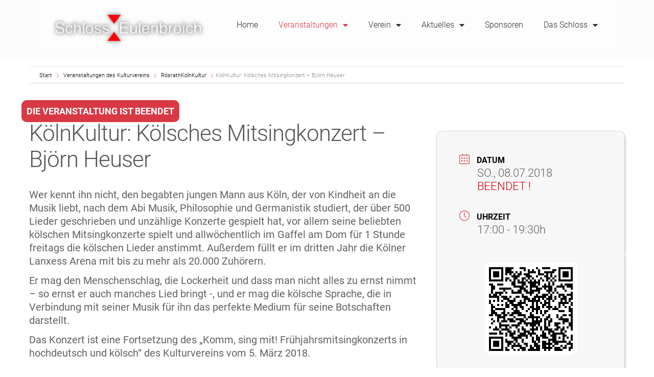

--- FILE ---
content_type: text/html; charset=UTF-8
request_url: https://www.kulturverein-schloss-eulenbroich.de/veranstaltungen/koelnkultur-koelsches-mitsingkonzert-bjoern-heuser/
body_size: 80238
content:
<!doctype html>
<html lang="de-DE">
<head>
	<meta charset="UTF-8">
	<meta name="viewport" content="width=device-width, initial-scale=1">
	<link rel="profile" href="https://gmpg.org/xfn/11">
	<title>KölnKultur: Kölsches Mitsingkonzert &#8211; Björn Heuser &#8211; Kulturverein Schloss Eulenbroich e.V.</title>
<meta name='robots' content='max-image-preview:large' />
<link rel='dns-prefetch' href='//www.kulturverein-schloss-eulenbroich.de' />
<link rel='dns-prefetch' href='//maxcdn.bootstrapcdn.com' />
<link rel="alternate" type="application/rss+xml" title="Kulturverein Schloss Eulenbroich e.V. &raquo; Feed" href="https://www.kulturverein-schloss-eulenbroich.de/feed/" />
<link rel="alternate" type="application/rss+xml" title="Kulturverein Schloss Eulenbroich e.V. &raquo; Kommentar-Feed" href="https://www.kulturverein-schloss-eulenbroich.de/comments/feed/" />
<script>
window._wpemojiSettings = {"baseUrl":"https:\/\/s.w.org\/images\/core\/emoji\/14.0.0\/72x72\/","ext":".png","svgUrl":"https:\/\/s.w.org\/images\/core\/emoji\/14.0.0\/svg\/","svgExt":".svg","source":{"concatemoji":"https:\/\/www.kulturverein-schloss-eulenbroich.de\/wp-includes\/js\/wp-emoji-release.min.js?ver=6.4.3"}};
/*! This file is auto-generated */
!function(i,n){var o,s,e;function c(e){try{var t={supportTests:e,timestamp:(new Date).valueOf()};sessionStorage.setItem(o,JSON.stringify(t))}catch(e){}}function p(e,t,n){e.clearRect(0,0,e.canvas.width,e.canvas.height),e.fillText(t,0,0);var t=new Uint32Array(e.getImageData(0,0,e.canvas.width,e.canvas.height).data),r=(e.clearRect(0,0,e.canvas.width,e.canvas.height),e.fillText(n,0,0),new Uint32Array(e.getImageData(0,0,e.canvas.width,e.canvas.height).data));return t.every(function(e,t){return e===r[t]})}function u(e,t,n){switch(t){case"flag":return n(e,"\ud83c\udff3\ufe0f\u200d\u26a7\ufe0f","\ud83c\udff3\ufe0f\u200b\u26a7\ufe0f")?!1:!n(e,"\ud83c\uddfa\ud83c\uddf3","\ud83c\uddfa\u200b\ud83c\uddf3")&&!n(e,"\ud83c\udff4\udb40\udc67\udb40\udc62\udb40\udc65\udb40\udc6e\udb40\udc67\udb40\udc7f","\ud83c\udff4\u200b\udb40\udc67\u200b\udb40\udc62\u200b\udb40\udc65\u200b\udb40\udc6e\u200b\udb40\udc67\u200b\udb40\udc7f");case"emoji":return!n(e,"\ud83e\udef1\ud83c\udffb\u200d\ud83e\udef2\ud83c\udfff","\ud83e\udef1\ud83c\udffb\u200b\ud83e\udef2\ud83c\udfff")}return!1}function f(e,t,n){var r="undefined"!=typeof WorkerGlobalScope&&self instanceof WorkerGlobalScope?new OffscreenCanvas(300,150):i.createElement("canvas"),a=r.getContext("2d",{willReadFrequently:!0}),o=(a.textBaseline="top",a.font="600 32px Arial",{});return e.forEach(function(e){o[e]=t(a,e,n)}),o}function t(e){var t=i.createElement("script");t.src=e,t.defer=!0,i.head.appendChild(t)}"undefined"!=typeof Promise&&(o="wpEmojiSettingsSupports",s=["flag","emoji"],n.supports={everything:!0,everythingExceptFlag:!0},e=new Promise(function(e){i.addEventListener("DOMContentLoaded",e,{once:!0})}),new Promise(function(t){var n=function(){try{var e=JSON.parse(sessionStorage.getItem(o));if("object"==typeof e&&"number"==typeof e.timestamp&&(new Date).valueOf()<e.timestamp+604800&&"object"==typeof e.supportTests)return e.supportTests}catch(e){}return null}();if(!n){if("undefined"!=typeof Worker&&"undefined"!=typeof OffscreenCanvas&&"undefined"!=typeof URL&&URL.createObjectURL&&"undefined"!=typeof Blob)try{var e="postMessage("+f.toString()+"("+[JSON.stringify(s),u.toString(),p.toString()].join(",")+"));",r=new Blob([e],{type:"text/javascript"}),a=new Worker(URL.createObjectURL(r),{name:"wpTestEmojiSupports"});return void(a.onmessage=function(e){c(n=e.data),a.terminate(),t(n)})}catch(e){}c(n=f(s,u,p))}t(n)}).then(function(e){for(var t in e)n.supports[t]=e[t],n.supports.everything=n.supports.everything&&n.supports[t],"flag"!==t&&(n.supports.everythingExceptFlag=n.supports.everythingExceptFlag&&n.supports[t]);n.supports.everythingExceptFlag=n.supports.everythingExceptFlag&&!n.supports.flag,n.DOMReady=!1,n.readyCallback=function(){n.DOMReady=!0}}).then(function(){return e}).then(function(){var e;n.supports.everything||(n.readyCallback(),(e=n.source||{}).concatemoji?t(e.concatemoji):e.wpemoji&&e.twemoji&&(t(e.twemoji),t(e.wpemoji)))}))}((window,document),window._wpemojiSettings);
</script>
<link rel='stylesheet' id='n2go-styles-css' href='https://www.kulturverein-schloss-eulenbroich.de/wp-content/plugins/newsletter2go/widget/styles.css?ver=6.4.3' media='all' />
<link rel='stylesheet' id='mec-select2-style-css' href='https://www.kulturverein-schloss-eulenbroich.de/wp-content/plugins/modern-events-calendar/assets/packages/select2/select2.min.css?ver=6.8.2' media='all' />
<link rel='stylesheet' id='mec-font-icons-css' href='https://www.kulturverein-schloss-eulenbroich.de/wp-content/plugins/modern-events-calendar/assets/css/iconfonts.css?ver=6.4.3' media='all' />
<link rel='stylesheet' id='mec-frontend-style-css' href='https://www.kulturverein-schloss-eulenbroich.de/wp-content/plugins/modern-events-calendar/assets/css/frontend.min.css?ver=6.8.2' media='all' />
<link rel='stylesheet' id='mec-tooltip-style-css' href='https://www.kulturverein-schloss-eulenbroich.de/wp-content/plugins/modern-events-calendar/assets/packages/tooltip/tooltip.css?ver=6.4.3' media='all' />
<link rel='stylesheet' id='mec-tooltip-shadow-style-css' href='https://www.kulturverein-schloss-eulenbroich.de/wp-content/plugins/modern-events-calendar/assets/packages/tooltip/tooltipster-sideTip-shadow.min.css?ver=6.4.3' media='all' />
<link rel='stylesheet' id='featherlight-css' href='https://www.kulturverein-schloss-eulenbroich.de/wp-content/plugins/modern-events-calendar/assets/packages/featherlight/featherlight.css?ver=6.4.3' media='all' />
<link rel='stylesheet' id='mec-lity-style-css' href='https://www.kulturverein-schloss-eulenbroich.de/wp-content/plugins/modern-events-calendar/assets/packages/lity/lity.min.css?ver=6.4.3' media='all' />
<link rel='stylesheet' id='mec-general-calendar-style-css' href='https://www.kulturverein-schloss-eulenbroich.de/wp-content/plugins/modern-events-calendar/assets/css/mec-general-calendar.css?ver=6.4.3' media='all' />
<style id='wp-emoji-styles-inline-css'>

	img.wp-smiley, img.emoji {
		display: inline !important;
		border: none !important;
		box-shadow: none !important;
		height: 1em !important;
		width: 1em !important;
		margin: 0 0.07em !important;
		vertical-align: -0.1em !important;
		background: none !important;
		padding: 0 !important;
	}
</style>
<link rel='stylesheet' id='wp-block-library-css' href='https://www.kulturverein-schloss-eulenbroich.de/wp-includes/css/dist/block-library/style.min.css?ver=6.4.3' media='all' />
<style id='classic-theme-styles-inline-css'>
/*! This file is auto-generated */
.wp-block-button__link{color:#fff;background-color:#32373c;border-radius:9999px;box-shadow:none;text-decoration:none;padding:calc(.667em + 2px) calc(1.333em + 2px);font-size:1.125em}.wp-block-file__button{background:#32373c;color:#fff;text-decoration:none}
</style>
<style id='global-styles-inline-css'>
body{--wp--preset--color--black: #000000;--wp--preset--color--cyan-bluish-gray: #abb8c3;--wp--preset--color--white: #ffffff;--wp--preset--color--pale-pink: #f78da7;--wp--preset--color--vivid-red: #cf2e2e;--wp--preset--color--luminous-vivid-orange: #ff6900;--wp--preset--color--luminous-vivid-amber: #fcb900;--wp--preset--color--light-green-cyan: #7bdcb5;--wp--preset--color--vivid-green-cyan: #00d084;--wp--preset--color--pale-cyan-blue: #8ed1fc;--wp--preset--color--vivid-cyan-blue: #0693e3;--wp--preset--color--vivid-purple: #9b51e0;--wp--preset--gradient--vivid-cyan-blue-to-vivid-purple: linear-gradient(135deg,rgba(6,147,227,1) 0%,rgb(155,81,224) 100%);--wp--preset--gradient--light-green-cyan-to-vivid-green-cyan: linear-gradient(135deg,rgb(122,220,180) 0%,rgb(0,208,130) 100%);--wp--preset--gradient--luminous-vivid-amber-to-luminous-vivid-orange: linear-gradient(135deg,rgba(252,185,0,1) 0%,rgba(255,105,0,1) 100%);--wp--preset--gradient--luminous-vivid-orange-to-vivid-red: linear-gradient(135deg,rgba(255,105,0,1) 0%,rgb(207,46,46) 100%);--wp--preset--gradient--very-light-gray-to-cyan-bluish-gray: linear-gradient(135deg,rgb(238,238,238) 0%,rgb(169,184,195) 100%);--wp--preset--gradient--cool-to-warm-spectrum: linear-gradient(135deg,rgb(74,234,220) 0%,rgb(151,120,209) 20%,rgb(207,42,186) 40%,rgb(238,44,130) 60%,rgb(251,105,98) 80%,rgb(254,248,76) 100%);--wp--preset--gradient--blush-light-purple: linear-gradient(135deg,rgb(255,206,236) 0%,rgb(152,150,240) 100%);--wp--preset--gradient--blush-bordeaux: linear-gradient(135deg,rgb(254,205,165) 0%,rgb(254,45,45) 50%,rgb(107,0,62) 100%);--wp--preset--gradient--luminous-dusk: linear-gradient(135deg,rgb(255,203,112) 0%,rgb(199,81,192) 50%,rgb(65,88,208) 100%);--wp--preset--gradient--pale-ocean: linear-gradient(135deg,rgb(255,245,203) 0%,rgb(182,227,212) 50%,rgb(51,167,181) 100%);--wp--preset--gradient--electric-grass: linear-gradient(135deg,rgb(202,248,128) 0%,rgb(113,206,126) 100%);--wp--preset--gradient--midnight: linear-gradient(135deg,rgb(2,3,129) 0%,rgb(40,116,252) 100%);--wp--preset--font-size--small: 13px;--wp--preset--font-size--medium: 20px;--wp--preset--font-size--large: 36px;--wp--preset--font-size--x-large: 42px;--wp--preset--spacing--20: 0.44rem;--wp--preset--spacing--30: 0.67rem;--wp--preset--spacing--40: 1rem;--wp--preset--spacing--50: 1.5rem;--wp--preset--spacing--60: 2.25rem;--wp--preset--spacing--70: 3.38rem;--wp--preset--spacing--80: 5.06rem;--wp--preset--shadow--natural: 6px 6px 9px rgba(0, 0, 0, 0.2);--wp--preset--shadow--deep: 12px 12px 50px rgba(0, 0, 0, 0.4);--wp--preset--shadow--sharp: 6px 6px 0px rgba(0, 0, 0, 0.2);--wp--preset--shadow--outlined: 6px 6px 0px -3px rgba(255, 255, 255, 1), 6px 6px rgba(0, 0, 0, 1);--wp--preset--shadow--crisp: 6px 6px 0px rgba(0, 0, 0, 1);}:where(.is-layout-flex){gap: 0.5em;}:where(.is-layout-grid){gap: 0.5em;}body .is-layout-flow > .alignleft{float: left;margin-inline-start: 0;margin-inline-end: 2em;}body .is-layout-flow > .alignright{float: right;margin-inline-start: 2em;margin-inline-end: 0;}body .is-layout-flow > .aligncenter{margin-left: auto !important;margin-right: auto !important;}body .is-layout-constrained > .alignleft{float: left;margin-inline-start: 0;margin-inline-end: 2em;}body .is-layout-constrained > .alignright{float: right;margin-inline-start: 2em;margin-inline-end: 0;}body .is-layout-constrained > .aligncenter{margin-left: auto !important;margin-right: auto !important;}body .is-layout-constrained > :where(:not(.alignleft):not(.alignright):not(.alignfull)){max-width: var(--wp--style--global--content-size);margin-left: auto !important;margin-right: auto !important;}body .is-layout-constrained > .alignwide{max-width: var(--wp--style--global--wide-size);}body .is-layout-flex{display: flex;}body .is-layout-flex{flex-wrap: wrap;align-items: center;}body .is-layout-flex > *{margin: 0;}body .is-layout-grid{display: grid;}body .is-layout-grid > *{margin: 0;}:where(.wp-block-columns.is-layout-flex){gap: 2em;}:where(.wp-block-columns.is-layout-grid){gap: 2em;}:where(.wp-block-post-template.is-layout-flex){gap: 1.25em;}:where(.wp-block-post-template.is-layout-grid){gap: 1.25em;}.has-black-color{color: var(--wp--preset--color--black) !important;}.has-cyan-bluish-gray-color{color: var(--wp--preset--color--cyan-bluish-gray) !important;}.has-white-color{color: var(--wp--preset--color--white) !important;}.has-pale-pink-color{color: var(--wp--preset--color--pale-pink) !important;}.has-vivid-red-color{color: var(--wp--preset--color--vivid-red) !important;}.has-luminous-vivid-orange-color{color: var(--wp--preset--color--luminous-vivid-orange) !important;}.has-luminous-vivid-amber-color{color: var(--wp--preset--color--luminous-vivid-amber) !important;}.has-light-green-cyan-color{color: var(--wp--preset--color--light-green-cyan) !important;}.has-vivid-green-cyan-color{color: var(--wp--preset--color--vivid-green-cyan) !important;}.has-pale-cyan-blue-color{color: var(--wp--preset--color--pale-cyan-blue) !important;}.has-vivid-cyan-blue-color{color: var(--wp--preset--color--vivid-cyan-blue) !important;}.has-vivid-purple-color{color: var(--wp--preset--color--vivid-purple) !important;}.has-black-background-color{background-color: var(--wp--preset--color--black) !important;}.has-cyan-bluish-gray-background-color{background-color: var(--wp--preset--color--cyan-bluish-gray) !important;}.has-white-background-color{background-color: var(--wp--preset--color--white) !important;}.has-pale-pink-background-color{background-color: var(--wp--preset--color--pale-pink) !important;}.has-vivid-red-background-color{background-color: var(--wp--preset--color--vivid-red) !important;}.has-luminous-vivid-orange-background-color{background-color: var(--wp--preset--color--luminous-vivid-orange) !important;}.has-luminous-vivid-amber-background-color{background-color: var(--wp--preset--color--luminous-vivid-amber) !important;}.has-light-green-cyan-background-color{background-color: var(--wp--preset--color--light-green-cyan) !important;}.has-vivid-green-cyan-background-color{background-color: var(--wp--preset--color--vivid-green-cyan) !important;}.has-pale-cyan-blue-background-color{background-color: var(--wp--preset--color--pale-cyan-blue) !important;}.has-vivid-cyan-blue-background-color{background-color: var(--wp--preset--color--vivid-cyan-blue) !important;}.has-vivid-purple-background-color{background-color: var(--wp--preset--color--vivid-purple) !important;}.has-black-border-color{border-color: var(--wp--preset--color--black) !important;}.has-cyan-bluish-gray-border-color{border-color: var(--wp--preset--color--cyan-bluish-gray) !important;}.has-white-border-color{border-color: var(--wp--preset--color--white) !important;}.has-pale-pink-border-color{border-color: var(--wp--preset--color--pale-pink) !important;}.has-vivid-red-border-color{border-color: var(--wp--preset--color--vivid-red) !important;}.has-luminous-vivid-orange-border-color{border-color: var(--wp--preset--color--luminous-vivid-orange) !important;}.has-luminous-vivid-amber-border-color{border-color: var(--wp--preset--color--luminous-vivid-amber) !important;}.has-light-green-cyan-border-color{border-color: var(--wp--preset--color--light-green-cyan) !important;}.has-vivid-green-cyan-border-color{border-color: var(--wp--preset--color--vivid-green-cyan) !important;}.has-pale-cyan-blue-border-color{border-color: var(--wp--preset--color--pale-cyan-blue) !important;}.has-vivid-cyan-blue-border-color{border-color: var(--wp--preset--color--vivid-cyan-blue) !important;}.has-vivid-purple-border-color{border-color: var(--wp--preset--color--vivid-purple) !important;}.has-vivid-cyan-blue-to-vivid-purple-gradient-background{background: var(--wp--preset--gradient--vivid-cyan-blue-to-vivid-purple) !important;}.has-light-green-cyan-to-vivid-green-cyan-gradient-background{background: var(--wp--preset--gradient--light-green-cyan-to-vivid-green-cyan) !important;}.has-luminous-vivid-amber-to-luminous-vivid-orange-gradient-background{background: var(--wp--preset--gradient--luminous-vivid-amber-to-luminous-vivid-orange) !important;}.has-luminous-vivid-orange-to-vivid-red-gradient-background{background: var(--wp--preset--gradient--luminous-vivid-orange-to-vivid-red) !important;}.has-very-light-gray-to-cyan-bluish-gray-gradient-background{background: var(--wp--preset--gradient--very-light-gray-to-cyan-bluish-gray) !important;}.has-cool-to-warm-spectrum-gradient-background{background: var(--wp--preset--gradient--cool-to-warm-spectrum) !important;}.has-blush-light-purple-gradient-background{background: var(--wp--preset--gradient--blush-light-purple) !important;}.has-blush-bordeaux-gradient-background{background: var(--wp--preset--gradient--blush-bordeaux) !important;}.has-luminous-dusk-gradient-background{background: var(--wp--preset--gradient--luminous-dusk) !important;}.has-pale-ocean-gradient-background{background: var(--wp--preset--gradient--pale-ocean) !important;}.has-electric-grass-gradient-background{background: var(--wp--preset--gradient--electric-grass) !important;}.has-midnight-gradient-background{background: var(--wp--preset--gradient--midnight) !important;}.has-small-font-size{font-size: var(--wp--preset--font-size--small) !important;}.has-medium-font-size{font-size: var(--wp--preset--font-size--medium) !important;}.has-large-font-size{font-size: var(--wp--preset--font-size--large) !important;}.has-x-large-font-size{font-size: var(--wp--preset--font-size--x-large) !important;}
.wp-block-navigation a:where(:not(.wp-element-button)){color: inherit;}
:where(.wp-block-post-template.is-layout-flex){gap: 1.25em;}:where(.wp-block-post-template.is-layout-grid){gap: 1.25em;}
:where(.wp-block-columns.is-layout-flex){gap: 2em;}:where(.wp-block-columns.is-layout-grid){gap: 2em;}
.wp-block-pullquote{font-size: 1.5em;line-height: 1.6;}
</style>
<link rel='stylesheet' id='contact-form-7-css' href='https://www.kulturverein-schloss-eulenbroich.de/wp-content/plugins/contact-form-7/includes/css/styles.css?ver=5.9.3' media='all' />
<link rel='stylesheet' id='evcf7-front-style-css' href='https://www.kulturverein-schloss-eulenbroich.de/wp-content/plugins/email-verification-for-contact-form-7/assets/css/front-style.css?ver=2.4' media='all' />
<link rel='stylesheet' id='wpa-css-css' href='https://www.kulturverein-schloss-eulenbroich.de/wp-content/plugins/honeypot/includes/css/wpa.css?ver=2.1.19' media='all' />
<link rel='stylesheet' id='uaf_client_css-css' href='https://www.kulturverein-schloss-eulenbroich.de/wp-content/uploads/useanyfont/uaf.css?ver=1711845733' media='all' />
<link rel='stylesheet' id='hello-elementor-css' href='https://www.kulturverein-schloss-eulenbroich.de/wp-content/themes/hello-elementor/style.min.css?ver=3.0.1' media='all' />
<link rel='stylesheet' id='hello-elementor-theme-style-css' href='https://www.kulturverein-schloss-eulenbroich.de/wp-content/themes/hello-elementor/theme.min.css?ver=3.0.1' media='all' />
<link rel='stylesheet' id='hello-elementor-header-footer-css' href='https://www.kulturverein-schloss-eulenbroich.de/wp-content/themes/hello-elementor/header-footer.min.css?ver=3.0.1' media='all' />
<link rel='stylesheet' id='elementor-frontend-css' href='https://www.kulturverein-schloss-eulenbroich.de/wp-content/plugins/elementor/assets/css/frontend-lite.min.css?ver=3.20.4' media='all' />
<link rel='stylesheet' id='elementor-post-39-css' href='https://www.kulturverein-schloss-eulenbroich.de/wp-content/uploads/elementor/css/post-39.css?ver=1768869093' media='all' />
<link rel='stylesheet' id='cff-css' href='https://www.kulturverein-schloss-eulenbroich.de/wp-content/plugins/custom-facebook-feed/assets/css/cff-style.min.css?ver=4.2.3' media='all' />
<link rel='stylesheet' id='sb-font-awesome-css' href='https://maxcdn.bootstrapcdn.com/font-awesome/4.7.0/css/font-awesome.min.css?ver=6.4.3' media='all' />
<link rel='stylesheet' id='elementor-icons-css' href='https://www.kulturverein-schloss-eulenbroich.de/wp-content/plugins/elementor/assets/lib/eicons/css/elementor-icons.min.css?ver=5.29.0' media='all' />
<link rel='stylesheet' id='swiper-css' href='https://www.kulturverein-schloss-eulenbroich.de/wp-content/plugins/elementor/assets/lib/swiper/v8/css/swiper.min.css?ver=8.4.5' media='all' />
<link rel='stylesheet' id='elementor-pro-css' href='https://www.kulturverein-schloss-eulenbroich.de/wp-content/plugins/elementor-pro/assets/css/frontend-lite.min.css?ver=3.20.3' media='all' />
<link rel='stylesheet' id='cffstyles-css' href='https://www.kulturverein-schloss-eulenbroich.de/wp-content/plugins/custom-facebook-feed/assets/css/cff-style.min.css?ver=4.2.3' media='all' />
<link rel='stylesheet' id='elementor-global-css' href='https://www.kulturverein-schloss-eulenbroich.de/wp-content/uploads/elementor/css/global.css?ver=1768869094' media='all' />
<link rel='stylesheet' id='elementor-post-9770-css' href='https://www.kulturverein-schloss-eulenbroich.de/wp-content/uploads/elementor/css/post-9770.css?ver=1768869094' media='all' />
<link rel='stylesheet' id='elementor-post-9775-css' href='https://www.kulturverein-schloss-eulenbroich.de/wp-content/uploads/elementor/css/post-9775.css?ver=1768869094' media='all' />
<link rel='stylesheet' id='fancybox-css' href='https://www.kulturverein-schloss-eulenbroich.de/wp-content/plugins/easy-fancybox/fancybox/2.2.0/jquery.fancybox.min.css?ver=6.4.3' media='screen' />
<link rel='stylesheet' id='cf7cf-style-css' href='https://www.kulturverein-schloss-eulenbroich.de/wp-content/plugins/cf7-conditional-fields/style.css?ver=2.4.10' media='all' />
<link rel='stylesheet' id='sib-front-css-css' href='https://www.kulturverein-schloss-eulenbroich.de/wp-content/plugins/mailin/css/mailin-front.css?ver=6.4.3' media='all' />
<link rel='stylesheet' id='elementor-icons-shared-0-css' href='https://www.kulturverein-schloss-eulenbroich.de/wp-content/plugins/elementor/assets/lib/font-awesome/css/fontawesome.min.css?ver=5.15.3' media='all' />
<link rel='stylesheet' id='elementor-icons-fa-solid-css' href='https://www.kulturverein-schloss-eulenbroich.de/wp-content/plugins/elementor/assets/lib/font-awesome/css/solid.min.css?ver=5.15.3' media='all' />
<script src="https://www.kulturverein-schloss-eulenbroich.de/wp-includes/js/jquery/jquery.min.js?ver=3.7.1" id="jquery-core-js"></script>
<script src="https://www.kulturverein-schloss-eulenbroich.de/wp-includes/js/jquery/jquery-migrate.min.js?ver=3.4.1" id="jquery-migrate-js"></script>
<script src="https://www.kulturverein-schloss-eulenbroich.de/wp-content/plugins/modern-events-calendar/assets/js/mec-general-calendar.js?ver=6.8.2" id="mec-general-calendar-script-js"></script>
<script src="https://www.kulturverein-schloss-eulenbroich.de/wp-content/plugins/modern-events-calendar/assets/packages/tooltip/tooltip.js?ver=6.8.2" id="mec-tooltip-script-js"></script>
<script id="mec-frontend-script-js-extra">
var mecdata = {"day":"Tag","days":"Tage","hour":"Stunde","hours":"Stunden","minute":"Minute","minutes":"Minuten","second":"Sekunde","seconds":"Sekunden","next":"N\u00e4chster Schritt","prev":"Vorher","elementor_edit_mode":"no","recapcha_key":"","ajax_url":"https:\/\/www.kulturverein-schloss-eulenbroich.de\/wp-admin\/admin-ajax.php","fes_nonce":"4f75fb91fe","fes_thankyou_page_time":"2000","fes_upload_nonce":"e690c1f73a","current_year":"2026","current_month":"01","datepicker_format":"dd.mm.yy&d.m.Y"};
</script>
<script src="https://www.kulturverein-schloss-eulenbroich.de/wp-content/plugins/modern-events-calendar/assets/js/frontend.js?ver=6.8.2" id="mec-frontend-script-js"></script>
<script src="https://www.kulturverein-schloss-eulenbroich.de/wp-content/plugins/modern-events-calendar/assets/js/events.js?ver=6.8.2" id="mec-events-script-js"></script>
<script id="sib-front-js-js-extra">
var sibErrMsg = {"invalidMail":"Please fill out valid email address","requiredField":"Please fill out required fields","invalidDateFormat":"Please fill out valid date format","invalidSMSFormat":"Please fill out valid phone number"};
var ajax_sib_front_object = {"ajax_url":"https:\/\/www.kulturverein-schloss-eulenbroich.de\/wp-admin\/admin-ajax.php","ajax_nonce":"ed657bc5b2","flag_url":"https:\/\/www.kulturverein-schloss-eulenbroich.de\/wp-content\/plugins\/mailin\/img\/flags\/"};
</script>
<script src="https://www.kulturverein-schloss-eulenbroich.de/wp-content/plugins/mailin/js/mailin-front.js?ver=1713438811" id="sib-front-js-js"></script>
<link rel="https://api.w.org/" href="https://www.kulturverein-schloss-eulenbroich.de/wp-json/" /><link rel="alternate" type="application/json" href="https://www.kulturverein-schloss-eulenbroich.de/wp-json/wp/v2/mec-events/2547" /><link rel="EditURI" type="application/rsd+xml" title="RSD" href="https://www.kulturverein-schloss-eulenbroich.de/xmlrpc.php?rsd" />

<link rel="canonical" href="https://www.kulturverein-schloss-eulenbroich.de/veranstaltungen/koelnkultur-koelsches-mitsingkonzert-bjoern-heuser/" />
<link rel='shortlink' href='https://www.kulturverein-schloss-eulenbroich.de/?p=2547' />
<link rel="alternate" type="application/json+oembed" href="https://www.kulturverein-schloss-eulenbroich.de/wp-json/oembed/1.0/embed?url=https%3A%2F%2Fwww.kulturverein-schloss-eulenbroich.de%2Fveranstaltungen%2Fkoelnkultur-koelsches-mitsingkonzert-bjoern-heuser%2F" />
<link rel="alternate" type="text/xml+oembed" href="https://www.kulturverein-schloss-eulenbroich.de/wp-json/oembed/1.0/embed?url=https%3A%2F%2Fwww.kulturverein-schloss-eulenbroich.de%2Fveranstaltungen%2Fkoelnkultur-koelsches-mitsingkonzert-bjoern-heuser%2F&#038;format=xml" />

<style data-eae-name="mh5__T3r__">.__eae_cssd, .mh5__T3r__ {unicode-bidi: bidi-override;direction: rtl;}</style>

<script> var __eae_open = function (str) { document.location.href = __eae_decode(str); }; var __eae_decode = function (str) { return str.replace(/[a-zA-Z]/g, function(c) { return String.fromCharCode( (c <= "Z" ? 90 : 122) >= (c = c.charCodeAt(0) + 13) ? c : c - 26 ); }); }; var __eae_decode_emails = function () { var __eae_emails = document.querySelectorAll(".__eae_r13"); for (var i = 0; i < __eae_emails.length; i++) { __eae_emails[i].textContent = __eae_decode(__eae_emails[i].textContent); } }; if (document.readyState !== "loading") { __eae_decode_emails(); } else if (document.addEventListener) { document.addEventListener("DOMContentLoaded", __eae_decode_emails); } else { document.attachEvent("onreadystatechange", function () { if (document.readyState !== "loading") __eae_decode_emails(); }); } var Mw0__X6LyN8__ = function (str) { var r = function (a, d) { var map = "!\"#$%&'()*+,-./0123456789:;<=>?@ABCDEFGHIJKLMNOPQRSTUVWXYZ[\\]^_`abcdefghijklmnopqrstuvwxyz{|}~"; for (var i = 0; i < a.length; i++) { var pos = map.indexOf(a[i]); d += pos >= 0 ? map[(pos + 47) % 94] : a[i]; } return d; }; window.location.href = r(str, ""); }; document.addEventListener("copy", function (event) { if ( NodeList.prototype.forEach === undefined || Array.from === undefined || String.prototype.normalize === undefined || ! event.clipboardData ) { return; } var encoded = []; var copiedText = window.getSelection().toString().trim(); document.querySelectorAll( "." + document.querySelector("style[data-eae-name]").dataset.eaeName ).forEach(function (item) { encoded.push(item.innerText.trim()); }); if (! encoded.length) { return; } encoded.filter(function (value, index, self) { return self.indexOf(value) === index; }).map(function (item) { return { original: new RegExp(item.replace(/[-\/\\^$*+?.()|[\]{}]/g, "\\$&"), "ig"), reverse: Array.from(item.normalize("NFC")) .reverse() .join('') .replace(/[()]/g, "__eae__") }; }).forEach(function (item) { copiedText = copiedText.replace( item.original, item.reverse.replace("__eae__", "(").replace("__eae__", ")") ) }); event.clipboardData.setData("text/plain", copiedText); event.preventDefault(); }); </script>
                <style type="text/css">
                    .evcf7-verify-btn input[type="button"][name="evcf7-verify-email"] { background-color: #D83945; }.evcf7-verify-btn input[type="button"][name="evcf7-verify-email"] { color: #FFFFFF; }.evcf7_email_sent{ color: #0D7217; }.evcf7_error_sending_mail{ color: #D83945; }                </style>
            		<style>
			.mec-success .mec-invoice-download{
				background-color: #40d9f1;
				color: white;
				padding: 10px 25px;
				line-height: 20px;
				display: block;
				text-align: center;
				margin: 20px;
			}

		</style>
		<meta name="generator" content="Elementor 3.20.4; features: e_optimized_assets_loading, e_optimized_css_loading, additional_custom_breakpoints, block_editor_assets_optimize, e_image_loading_optimization; settings: css_print_method-external, google_font-enabled, font_display-swap">
<style type="text/css">/*Hide Event 11966 everywhere*/body.single-mec-events article.mec-single-event #mec_mec_widget-4 .mec-event-list-classic .mec-event-article.mec-clear.mec-divider-toggle[class*="mec-toggle-202603-"], body.single-mec-events article.mec-single-event #mec_mec_widget-4 .mec-event-list-classic .mec-month-divider[data-toggle-divider*="mec-toggle-202603-"], body.post-type-archive-mec-events #main-content .mec-event-list-standard .mec-event-article.mec-clear.mec-divider-toggle[class*="mec-toggle-202603-"], body.post-type-archive-mec-events #main-content .mec-event-list-standard .mec-month-divider[data-toggle-divider*="mec-toggle-202603-"], body.archive.tax-mec_category #main-content .mec-event-list-standard .mec-event-article.mec-clear.mec-divider-toggle[class*="mec-toggle-202603-"], body.archive.tax-mec_category #main-content .mec-event-list-standard .mec-month-divider[data-toggle-divider*="mec-toggle-202603-"], [id^="mec_yearly_view_year_"][id$="_2026"].mec-year-container .mec-yearly-agenda-sec div:nth-of-type(4), /*[id^="mec_yearly_view_year_"][id$="_2026"].mec-year-container .mec-yearly-agenda-sec .mec-events-agenda .mec-agenda-events-wrap, */[id^="mec_yearly_view_year_"][id$="_2026"].mec-year-container .mec-yearly-agenda-sec .mec-events-agenda .mec-agenda-events-wrap .mec-agenda-event .mec-agenda-event-title a.mec-color-hover[data-event-id="11966"], [id^="mec-calendar-events-sec-"][id$="-20260322"] article.mec-event-article .mec-event-image img.wp-post-image[data-mec-postid="11966"], [id^="mec-calendar-events-sec-"][id$="-20260322"] article.mec-event-article .mec-monthly-contents .mec-event-time.mec-color, [id^="mec-calendar-events-sec-"][id$="-20260322"] article.mec-event-article .mec-monthly-contents .mec-event-title a.mec-color-hover[data-event-id="11966"], [id^="mec-calendar-events-sec-"][id$="-20260322"] article.mec-event-article .mec-monthly-contents .mec-event-detail .mec-event-loc-place, [id^="mec_weekly_view_date_events"][id$="_20260322"] article.mec-event-article .mec-event-list-weekly-date.mec-color, [id^="mec_weekly_view_date_events"][id$="_20260322"] article.mec-event-article .mec-event-image img.wp-post-image[data-mec-postid="11966"], [id^="mec_weekly_view_date_events"][id$="_20260322"] article.mec-event-article .mec-event-time.mec-color, [id^="mec_weekly_view_date_events"][id$="_20260322"] article.mec-event-article h4.mec-event-title a.mec-color-hover[data-event-id="11966"], [id^="mec_weekly_view_date_events"][id$="_20260322"] article.mec-event-article .mec-event-detail .mec-event-loc-place, [id^="mec_daily_view_date_events"][id$="_20260322"] article.mec-event-article .mec-event-image img.wp-post-image[data-mec-postid="11966"], [id^="mec_daily_view_date_events"][id$="_20260322"] article.mec-event-article .mec-event-time.mec-color, [id^="mec_daily_view_date_events"][id$="_20260322"] article.mec-event-article h4.mec-event-title a.mec-color-hover[data-event-id="11966"], [id^="mec_daily_view_date_events"][id$="_20260322"] article.mec-event-article .mec-event-detail .mec-event-loc-place {display: none!important;visibility: hidden!important;}body.post-type-archive-mec-events section#main-content .mec-calendar.mec-calendar-daily [id^="mec_daily_view_month"][id$="_202603"].mec-month-container .mec-date-labels-container.mec-calendar-d-table [id^="mec-owl-calendar-d-table-"][id$="-202603"].mec-daily-view-date-labels .owl-stage-outer [id^="mec_daily_view_day"][id$="_20260322"].mec-daily-view-day{background:#fff!important;color:#c1c1c1!important;font-weight:400!important;}body.post-type-archive-mec-events section#main-content .mec-calendar.mec-calendar-daily [id^="mec_daily_view_month"][id$="_202603"].mec-month-container .mec-date-labels-container.mec-calendar-d-table [id^="mec-owl-calendar-d-table-"][id$="-202603"].mec-daily-view-date-labels .owl-stage-outer [id^="mec_daily_view_day"][id$="_20260322"].mec-daily-view-day::after{visibility:hidden!important;}body.post-type-archive-mec-events section#main-content .mec-calendar.mec-calendar-daily [id^="mec_daily_view_month"][id$="_202603"].mec-month-container .mec-date-labels-container.mec-calendar-day-events ul.mec-daily-view-dates-events [id^="mec_daily_view_date_events"][id$="_20260322"].mec-daily-view-date-events article.mec-event-article .mec-event-time{visibility:hidden!important;}body.post-type-archive-mec-events section#main-content .mec-calendar.mec-calendar-daily [id^="mec_daily_view_month"][id$="_202603"].mec-month-container [id^="mec_today_container"][id$="_202603"].mec-today-container{visibility:hidden!important;}body.post-type-archive-mec-events section#main-content .mec-wrap.mec-yearly-view-wrap [id^="mec_yearly_view_year"][id$="_2026"].mec-year-container[data-year-id="2026"] .mec-yearly-agenda-sec [id^="mec_yearly_view"][id$="_20260322"].mec-agenda-date-wrap span.mec-agenda-day,body.post-type-archive-mec-events section#main-content .mec-wrap.mec-yearly-view-wrap [id^="mec_yearly_view_year"][id$="_2026"].mec-year-container[data-year-id="2026"] .mec-yearly-agenda-sec [id^="mec_yearly_view"][id$="_20260322"].mec-agenda-date-wrap span.mec-agenda-date,body.post-type-archive-mec-events section#main-content .mec-wrap.mec-yearly-view-wrap [id^="mec_yearly_view_year"][id$="_2026"].mec-year-container[data-year-id="2026"] .mec-yearly-agenda-sec [id^="mec_yearly_view"][id$="_20260322"].mec-agenda-date-wrap i.mec-sl-calendar{display: none!important;visibility: hidden!important;}</style><style type="text/css">/*Datum ausblenden post id 11475*/body.post-type-archive-mec-events section#main-content .mec-calendar-topsec .mec-calendar-events-side .mec-table-side-title .mec-table-side-day{display:none;}body.single-mec-events.postid-11475 section#main-content .col-md-4 .mec-event-info-desktop .mec-single-event-date abbr.mec-events-abbr span.mec-start-date-label{visibility:hidden!important;}body.single-mec-events.postid-11475 section#main-content .col-md-4 .mec-event-info-desktop .mec-single-event-date abbr.mec-events-abbr span.mec-start-date-label::after{content:"Januar 2026"!important;visibility:visible!important;display:block!important;position:absolute!important;top:40px!important;}body.single-mec-events.postid-11475 section#main-content .col-md-4 .mec-event-info-desktop .mec-event-cost{display:none;!important;}body.single-mec-events.postid-11475 section#main-content .col-md-4 .mec-event-info-desktop .mec-single-event-time{display:none;!important;}body.single-mec-events.postid-11475 section#main-content .col-md-4 .mec-event-info-desktop #mec-event-info-desktop-mec-booking-button{display:none;!important;}body.single-mec-events.postid-11475 section#main-content .col-md-8 [id^="mec-events-meta-group-booking-"].mec-events-meta-group.mec-events-meta-group-booking{display:none;!important;}body.single-mec-events.postid-11475 section#main-content .col-md-8 .mec-event-content .mec-single-event-description.mec-events-content .mec-single-event-textbox_top_box,body.single-mec-events.postid-11475 section#main-content .col-md-8 .mec-event-content .mec-single-event-description.mec-events-content .mec-single-event-textbox.desktop{display:none;!important}body.single-mec-events article.mec-single-event #mec_mec_widget-4 .mec-event-list-classic .mec-event-article.mec-clear.mec-divider-toggle[class*="mec-toggle-202601-"] .mec-event-date .mec-start-date-label{position:absolute;font-size:0px!important;}body.single-mec-events article.mec-single-event #mec_mec_widget-4 .mec-event-list-classic .mec-event-article.mec-clear.mec-divider-toggle[class*="mec-toggle-202601-"] .mec-event-date .mec-start-date-label::after{content:"Jan 2026";font-size:22px!important;}body.post-type-archive-mec-events section#main-content .mec-event-list-standard .mec-event-article.mec-clear.mec-divider-toggle[class*="mec-toggle-202601-"] .mec-topsec .col-md-3.mec-col-table-c.mec-event-meta-wrap .mec-event-meta .mec-date-details .mec-event-d .mec-start-date-label{position:absolute!important;top:3px!important;font-size:0px!important;}body.post-type-archive-mec-events section#main-content .mec-event-list-standard .mec-event-article.mec-clear.mec-divider-toggle[class*="mec-toggle-202601-"] .mec-topsec .col-md-3.mec-col-table-c.mec-event-meta-wrap .mec-event-meta .mec-date-details .mec-event-d .mec-start-date-label::after{content:"Jan 2026"!important;font-size:22px!important;}body.post-type-archive-mec-events section#main-content .mec-event-list-standard .mec-event-article.mec-clear.mec-divider-toggle[class*="mec-toggle-202601-"] .mec-topsec .col-md-3.mec-col-table-c.mec-event-meta-wrap .mec-event-meta .mec-time-details{display:none!important;}body.post-type-archive-mec-events section#main-content .mec-calendar.mec-calendar-daily [id^="mec_daily_view_month"][id$="_202601"].mec-month-container .mec-date-labels-container.mec-calendar-d-table [id^="mec-owl-calendar-d-table-"][id$="-202601"].mec-daily-view-date-labels .owl-stage-outer [id^="mec_daily_view_day"][id$="_20260113"].mec-daily-view-day{background:#fff!important;color:#c1c1c1!important;font-weight:400!important;}body.post-type-archive-mec-events section#main-content .mec-calendar.mec-calendar-daily [id^="mec_daily_view_month"][id$="_202601"].mec-month-container .mec-date-labels-container.mec-calendar-d-table [id^="mec-owl-calendar-d-table-"][id$="-202601"].mec-daily-view-date-labels .owl-stage-outer [id^="mec_daily_view_day"][id$="_20260113"].mec-daily-view-day::after{visibility:hidden!important;}body.post-type-archive-mec-events section#main-content .mec-calendar.mec-calendar-daily [id^="mec_daily_view_month"][id$="_202601"].mec-month-container .mec-date-labels-container.mec-calendar-day-events ul.mec-daily-view-dates-events [id^="mec_daily_view_date_events"][id$="_20260113"].mec-daily-view-date-events article.mec-event-article .mec-event-time{visibility:hidden!important;}body.post-type-archive-mec-events section#main-content .mec-calendar.mec-calendar-daily [id^="mec_daily_view_month"][id$="_202601"].mec-month-container [id^="mec_today_container"][id$="_202601"].mec-today-container{visibility:hidden!important;}body.post-type-archive-mec-events section#main-content .mec-calendar [id^="mec_weekly_view_month"][id$="_202601"].mec-month-container .mec-week-events-container ul.mec-weekly-view-dates-events [id^="mec_weekly_view_date_events"][id$="_20260113"].mec-weekly-view-date-events article.mec-event-article .mec-event-time{display:none!important;}body.post-type-archive-mec-events section#main-content .mec-calendar [id^="mec_weekly_view_month"][id$="_202601"].mec-month-container .mec-week-events-container ul.mec-weekly-view-dates-events [id^="mec_weekly_view_date_events"][id$="_20260113"].mec-weekly-view-date-events article.mec-event-article .mec-event-list-weekly-date{margin:7px 6px 8px;font-size:13px!important;}body.post-type-archive-mec-events section#main-content .mec-calendar [id^="mec_weekly_view_month"][id$="_202601"].mec-month-container .mec-week-events-container ul.mec-weekly-view-dates-events [id^="mec_weekly_view_date_events"][id$="_20260113"].mec-weekly-view-date-events article.mec-event-article .mec-event-list-weekly-date span.mec-date-day{display:none!important;}body.post-type-archive-mec-events section#main-content .mec-calendar-topsec .mec-calendar-side [id^="mec_monthly_view_month"][id$="_202601"].mec-month-container .mec-calendar-row .mec-calendar-day.mec-has-event[data-mec-cell*="202601"] a.mec-has-event-a{color:#a4aab1!important;}body.post-type-archive-mec-events section#main-content .mec-calendar-topsec .mec-calendar-side [id^="mec_monthly_view_month"][id$="_202601"].mec-month-container .mec-calendar-row .mec-calendar-day.mec-has-event::after{visibility:hidden!important;}body.post-type-archive-mec-events section#main-content .mec-calendar-topsec .mec-calendar-events-side [id^="mec_month_side"][id$="_202601"].mec-month-side [id^="mec-calendar-events-sec"][id*="-202601"].mec-calendar-events-sec article.mec-event-article .mec-event-time{display:none!important;}body.post-type-archive-mec-events section#main-content .mec-wrap.mec-yearly-view-wrap [id^="mec_yearly_view_year"][id$="_2026"].mec-year-container[data-year-id="2026"] .mec-yearly-calendar-sec .mec-calendar.mec-yearly-calendar .mec-calendar-table .mec-calendar-table-body .mec-has-event a.mec-has-event-a[href*="_202601"]{color:#a4aab1!important;}body.post-type-archive-mec-events section#main-content .mec-wrap.mec-yearly-view-wrap [id^="mec_yearly_view_year"][id$="_2026"].mec-year-container[data-year-id="2026"] .mec-yearly-agenda-sec [id^="mec_yearly_view"][id$="_20260113"].mec-agenda-date-wrap span.mec-agenda-day{display:none!important;}body.post-type-archive-mec-events section#main-content .mec-wrap.mec-yearly-view-wrap [id^="mec_yearly_view_year"][id$="_2026"].mec-year-container[data-year-id="2026"] .mec-yearly-agenda-sec [id^="mec_yearly_view"][id$="_20260113"].mec-agenda-date-wrap span.mec-agenda-date{position:absolute;font-size:0px!important;}body.post-type-archive-mec-events section#main-content .mec-wrap.mec-yearly-view-wrap [id^="mec_yearly_view_year"][id$="_2026"].mec-year-container[data-year-id="2026"] .mec-yearly-agenda-sec [id^="mec_yearly_view"][id$="_20260113"].mec-agenda-date-wrap span.mec-agenda-date::after{content:"Januar";font-size:14px!important;}body.single-mec-events.postid-11475 section#main-content .mec-events-meta-group.mec-events-meta-group-countdown{display:none;!important;}</style><style type="text/css">/*Datum ausblenden post id 11477*/body.post-type-archive-mec-events section#main-content .mec-calendar-topsec .mec-calendar-events-side .mec-table-side-title .mec-table-side-day{display:none;}body.single-mec-events.postid-11477 section#main-content .col-md-4 .mec-event-info-desktop .mec-single-event-date abbr.mec-events-abbr span.mec-start-date-label{visibility:hidden!important;}body.single-mec-events.postid-11477 section#main-content .col-md-4 .mec-event-info-desktop .mec-single-event-date abbr.mec-events-abbr span.mec-start-date-label::after{content:"März 2026"!important;visibility:visible!important;display:block!important;position:absolute!important;top:40px!important;}body.single-mec-events.postid-11477 section#main-content .col-md-4 .mec-event-info-desktop .mec-event-cost{display:none;!important;}body.single-mec-events.postid-11477 section#main-content .col-md-4 .mec-event-info-desktop .mec-single-event-time{display:none;!important;}body.single-mec-events.postid-11477 section#main-content .col-md-4 .mec-event-info-desktop #mec-event-info-desktop-mec-booking-button{display:none;!important;}body.single-mec-events.postid-11477 section#main-content .col-md-8 [id^="mec-events-meta-group-booking-"].mec-events-meta-group.mec-events-meta-group-booking{display:none;!important;}body.single-mec-events.postid-11477 section#main-content .col-md-8 .mec-event-content .mec-single-event-description.mec-events-content .mec-single-event-textbox_top_box,body.single-mec-events.postid-11477 section#main-content .col-md-8 .mec-event-content .mec-single-event-description.mec-events-content .mec-single-event-textbox.desktop{display:none;!important}body.single-mec-events article.mec-single-event #mec_mec_widget-4 .mec-event-list-classic .mec-event-article.mec-clear.mec-divider-toggle[class*="mec-toggle-202603-"] .mec-event-date .mec-start-date-label{position:absolute;font-size:0px!important;}body.single-mec-events article.mec-single-event #mec_mec_widget-4 .mec-event-list-classic .mec-event-article.mec-clear.mec-divider-toggle[class*="mec-toggle-202603-"] .mec-event-date .mec-start-date-label::after{content:"Mär 2026";font-size:22px!important;}body.post-type-archive-mec-events section#main-content .mec-event-list-standard .mec-event-article.mec-clear.mec-divider-toggle[class*="mec-toggle-202603-"] .mec-topsec .col-md-3.mec-col-table-c.mec-event-meta-wrap .mec-event-meta .mec-date-details .mec-event-d .mec-start-date-label{position:absolute!important;top:3px!important;font-size:0px!important;}body.post-type-archive-mec-events section#main-content .mec-event-list-standard .mec-event-article.mec-clear.mec-divider-toggle[class*="mec-toggle-202603-"] .mec-topsec .col-md-3.mec-col-table-c.mec-event-meta-wrap .mec-event-meta .mec-date-details .mec-event-d .mec-start-date-label::after{content:"Mär 2026"!important;font-size:22px!important;}body.post-type-archive-mec-events section#main-content .mec-event-list-standard .mec-event-article.mec-clear.mec-divider-toggle[class*="mec-toggle-202603-"] .mec-topsec .col-md-3.mec-col-table-c.mec-event-meta-wrap .mec-event-meta .mec-time-details{display:none!important;}body.post-type-archive-mec-events section#main-content .mec-calendar.mec-calendar-daily [id^="mec_daily_view_month"][id$="_202603"].mec-month-container .mec-date-labels-container.mec-calendar-d-table [id^="mec-owl-calendar-d-table-"][id$="-202603"].mec-daily-view-date-labels .owl-stage-outer [id^="mec_daily_view_day"][id$="_20260319"].mec-daily-view-day{background:#fff!important;color:#c1c1c1!important;font-weight:400!important;}body.post-type-archive-mec-events section#main-content .mec-calendar.mec-calendar-daily [id^="mec_daily_view_month"][id$="_202603"].mec-month-container .mec-date-labels-container.mec-calendar-d-table [id^="mec-owl-calendar-d-table-"][id$="-202603"].mec-daily-view-date-labels .owl-stage-outer [id^="mec_daily_view_day"][id$="_20260319"].mec-daily-view-day::after{visibility:hidden!important;}body.post-type-archive-mec-events section#main-content .mec-calendar.mec-calendar-daily [id^="mec_daily_view_month"][id$="_202603"].mec-month-container .mec-date-labels-container.mec-calendar-day-events ul.mec-daily-view-dates-events [id^="mec_daily_view_date_events"][id$="_20260319"].mec-daily-view-date-events article.mec-event-article .mec-event-time{visibility:hidden!important;}body.post-type-archive-mec-events section#main-content .mec-calendar.mec-calendar-daily [id^="mec_daily_view_month"][id$="_202603"].mec-month-container [id^="mec_today_container"][id$="_202603"].mec-today-container{visibility:hidden!important;}body.post-type-archive-mec-events section#main-content .mec-calendar [id^="mec_weekly_view_month"][id$="_202603"].mec-month-container .mec-week-events-container ul.mec-weekly-view-dates-events [id^="mec_weekly_view_date_events"][id$="_20260319"].mec-weekly-view-date-events article.mec-event-article .mec-event-time{display:none!important;}body.post-type-archive-mec-events section#main-content .mec-calendar [id^="mec_weekly_view_month"][id$="_202603"].mec-month-container .mec-week-events-container ul.mec-weekly-view-dates-events [id^="mec_weekly_view_date_events"][id$="_20260319"].mec-weekly-view-date-events article.mec-event-article .mec-event-list-weekly-date{margin:7px 6px 8px;font-size:13px!important;}body.post-type-archive-mec-events section#main-content .mec-calendar [id^="mec_weekly_view_month"][id$="_202603"].mec-month-container .mec-week-events-container ul.mec-weekly-view-dates-events [id^="mec_weekly_view_date_events"][id$="_20260319"].mec-weekly-view-date-events article.mec-event-article .mec-event-list-weekly-date span.mec-date-day{display:none!important;}body.post-type-archive-mec-events section#main-content .mec-calendar-topsec .mec-calendar-side [id^="mec_monthly_view_month"][id$="_202603"].mec-month-container .mec-calendar-row .mec-calendar-day.mec-has-event[data-mec-cell*="202603"] a.mec-has-event-a{color:#a4aab1!important;}body.post-type-archive-mec-events section#main-content .mec-calendar-topsec .mec-calendar-side [id^="mec_monthly_view_month"][id$="_202603"].mec-month-container .mec-calendar-row .mec-calendar-day.mec-has-event::after{visibility:hidden!important;}body.post-type-archive-mec-events section#main-content .mec-calendar-topsec .mec-calendar-events-side [id^="mec_month_side"][id$="_202603"].mec-month-side [id^="mec-calendar-events-sec"][id*="-202603"].mec-calendar-events-sec article.mec-event-article .mec-event-time{display:none!important;}body.post-type-archive-mec-events section#main-content .mec-wrap.mec-yearly-view-wrap [id^="mec_yearly_view_year"][id$="_2026"].mec-year-container[data-year-id="2026"] .mec-yearly-calendar-sec .mec-calendar.mec-yearly-calendar .mec-calendar-table .mec-calendar-table-body .mec-has-event a.mec-has-event-a[href*="_202603"]{color:#a4aab1!important;}body.post-type-archive-mec-events section#main-content .mec-wrap.mec-yearly-view-wrap [id^="mec_yearly_view_year"][id$="_2026"].mec-year-container[data-year-id="2026"] .mec-yearly-agenda-sec [id^="mec_yearly_view"][id$="_20260319"].mec-agenda-date-wrap span.mec-agenda-day{display:none!important;}body.post-type-archive-mec-events section#main-content .mec-wrap.mec-yearly-view-wrap [id^="mec_yearly_view_year"][id$="_2026"].mec-year-container[data-year-id="2026"] .mec-yearly-agenda-sec [id^="mec_yearly_view"][id$="_20260319"].mec-agenda-date-wrap span.mec-agenda-date{position:absolute;font-size:0px!important;}body.post-type-archive-mec-events section#main-content .mec-wrap.mec-yearly-view-wrap [id^="mec_yearly_view_year"][id$="_2026"].mec-year-container[data-year-id="2026"] .mec-yearly-agenda-sec [id^="mec_yearly_view"][id$="_20260319"].mec-agenda-date-wrap span.mec-agenda-date::after{content:"März";font-size:14px!important;}body.single-mec-events.postid-11477 section#main-content .mec-events-meta-group.mec-events-meta-group-countdown{display:none;!important;}</style><style type="text/css">/*Datum ausblenden post id 11480*/body.post-type-archive-mec-events section#main-content .mec-calendar-topsec .mec-calendar-events-side .mec-table-side-title .mec-table-side-day{display:none;}body.single-mec-events.postid-11480 section#main-content .col-md-4 .mec-event-info-desktop .mec-single-event-date abbr.mec-events-abbr span.mec-start-date-label{visibility:hidden!important;}body.single-mec-events.postid-11480 section#main-content .col-md-4 .mec-event-info-desktop .mec-single-event-date abbr.mec-events-abbr span.mec-start-date-label::after{content:"Mai 2026"!important;visibility:visible!important;display:block!important;position:absolute!important;top:40px!important;}body.single-mec-events.postid-11480 section#main-content .col-md-4 .mec-event-info-desktop .mec-event-cost{display:none;!important;}body.single-mec-events.postid-11480 section#main-content .col-md-4 .mec-event-info-desktop .mec-single-event-time{display:none;!important;}body.single-mec-events.postid-11480 section#main-content .col-md-4 .mec-event-info-desktop #mec-event-info-desktop-mec-booking-button{display:none;!important;}body.single-mec-events.postid-11480 section#main-content .col-md-8 [id^="mec-events-meta-group-booking-"].mec-events-meta-group.mec-events-meta-group-booking{display:none;!important;}body.single-mec-events.postid-11480 section#main-content .col-md-8 .mec-event-content .mec-single-event-description.mec-events-content .mec-single-event-textbox_top_box,body.single-mec-events.postid-11480 section#main-content .col-md-8 .mec-event-content .mec-single-event-description.mec-events-content .mec-single-event-textbox.desktop{display:none;!important}body.single-mec-events article.mec-single-event #mec_mec_widget-4 .mec-event-list-classic .mec-event-article.mec-clear.mec-divider-toggle[class*="mec-toggle-202605-"] .mec-event-date .mec-start-date-label{position:absolute;font-size:0px!important;}body.single-mec-events article.mec-single-event #mec_mec_widget-4 .mec-event-list-classic .mec-event-article.mec-clear.mec-divider-toggle[class*="mec-toggle-202605-"] .mec-event-date .mec-start-date-label::after{content:"Mai 2026";font-size:22px!important;}body.post-type-archive-mec-events section#main-content .mec-event-list-standard .mec-event-article.mec-clear.mec-divider-toggle[class*="mec-toggle-202605-"] .mec-topsec .col-md-3.mec-col-table-c.mec-event-meta-wrap .mec-event-meta .mec-date-details .mec-event-d .mec-start-date-label{position:absolute!important;top:3px!important;font-size:0px!important;}body.post-type-archive-mec-events section#main-content .mec-event-list-standard .mec-event-article.mec-clear.mec-divider-toggle[class*="mec-toggle-202605-"] .mec-topsec .col-md-3.mec-col-table-c.mec-event-meta-wrap .mec-event-meta .mec-date-details .mec-event-d .mec-start-date-label::after{content:"Mai 2026"!important;font-size:22px!important;}body.post-type-archive-mec-events section#main-content .mec-event-list-standard .mec-event-article.mec-clear.mec-divider-toggle[class*="mec-toggle-202605-"] .mec-topsec .col-md-3.mec-col-table-c.mec-event-meta-wrap .mec-event-meta .mec-time-details{display:none!important;}body.post-type-archive-mec-events section#main-content .mec-calendar.mec-calendar-daily [id^="mec_daily_view_month"][id$="_202605"].mec-month-container .mec-date-labels-container.mec-calendar-d-table [id^="mec-owl-calendar-d-table-"][id$="-202605"].mec-daily-view-date-labels .owl-stage-outer [id^="mec_daily_view_day"][id$="_20260517"].mec-daily-view-day{background:#fff!important;color:#c1c1c1!important;font-weight:400!important;}body.post-type-archive-mec-events section#main-content .mec-calendar.mec-calendar-daily [id^="mec_daily_view_month"][id$="_202605"].mec-month-container .mec-date-labels-container.mec-calendar-d-table [id^="mec-owl-calendar-d-table-"][id$="-202605"].mec-daily-view-date-labels .owl-stage-outer [id^="mec_daily_view_day"][id$="_20260517"].mec-daily-view-day::after{visibility:hidden!important;}body.post-type-archive-mec-events section#main-content .mec-calendar.mec-calendar-daily [id^="mec_daily_view_month"][id$="_202605"].mec-month-container .mec-date-labels-container.mec-calendar-day-events ul.mec-daily-view-dates-events [id^="mec_daily_view_date_events"][id$="_20260517"].mec-daily-view-date-events article.mec-event-article .mec-event-time{visibility:hidden!important;}body.post-type-archive-mec-events section#main-content .mec-calendar.mec-calendar-daily [id^="mec_daily_view_month"][id$="_202605"].mec-month-container [id^="mec_today_container"][id$="_202605"].mec-today-container{visibility:hidden!important;}body.post-type-archive-mec-events section#main-content .mec-calendar [id^="mec_weekly_view_month"][id$="_202605"].mec-month-container .mec-week-events-container ul.mec-weekly-view-dates-events [id^="mec_weekly_view_date_events"][id$="_20260517"].mec-weekly-view-date-events article.mec-event-article .mec-event-time{display:none!important;}body.post-type-archive-mec-events section#main-content .mec-calendar [id^="mec_weekly_view_month"][id$="_202605"].mec-month-container .mec-week-events-container ul.mec-weekly-view-dates-events [id^="mec_weekly_view_date_events"][id$="_20260517"].mec-weekly-view-date-events article.mec-event-article .mec-event-list-weekly-date{margin:7px 6px 8px;font-size:13px!important;}body.post-type-archive-mec-events section#main-content .mec-calendar [id^="mec_weekly_view_month"][id$="_202605"].mec-month-container .mec-week-events-container ul.mec-weekly-view-dates-events [id^="mec_weekly_view_date_events"][id$="_20260517"].mec-weekly-view-date-events article.mec-event-article .mec-event-list-weekly-date span.mec-date-day{display:none!important;}body.post-type-archive-mec-events section#main-content .mec-calendar-topsec .mec-calendar-side [id^="mec_monthly_view_month"][id$="_202605"].mec-month-container .mec-calendar-row .mec-calendar-day.mec-has-event[data-mec-cell*="202605"] a.mec-has-event-a{color:#a4aab1!important;}body.post-type-archive-mec-events section#main-content .mec-calendar-topsec .mec-calendar-side [id^="mec_monthly_view_month"][id$="_202605"].mec-month-container .mec-calendar-row .mec-calendar-day.mec-has-event::after{visibility:hidden!important;}body.post-type-archive-mec-events section#main-content .mec-calendar-topsec .mec-calendar-events-side [id^="mec_month_side"][id$="_202605"].mec-month-side [id^="mec-calendar-events-sec"][id*="-202605"].mec-calendar-events-sec article.mec-event-article .mec-event-time{display:none!important;}body.post-type-archive-mec-events section#main-content .mec-wrap.mec-yearly-view-wrap [id^="mec_yearly_view_year"][id$="_2026"].mec-year-container[data-year-id="2026"] .mec-yearly-calendar-sec .mec-calendar.mec-yearly-calendar .mec-calendar-table .mec-calendar-table-body .mec-has-event a.mec-has-event-a[href*="_202605"]{color:#a4aab1!important;}body.post-type-archive-mec-events section#main-content .mec-wrap.mec-yearly-view-wrap [id^="mec_yearly_view_year"][id$="_2026"].mec-year-container[data-year-id="2026"] .mec-yearly-agenda-sec [id^="mec_yearly_view"][id$="_20260517"].mec-agenda-date-wrap span.mec-agenda-day{display:none!important;}body.post-type-archive-mec-events section#main-content .mec-wrap.mec-yearly-view-wrap [id^="mec_yearly_view_year"][id$="_2026"].mec-year-container[data-year-id="2026"] .mec-yearly-agenda-sec [id^="mec_yearly_view"][id$="_20260517"].mec-agenda-date-wrap span.mec-agenda-date{position:absolute;font-size:0px!important;}body.post-type-archive-mec-events section#main-content .mec-wrap.mec-yearly-view-wrap [id^="mec_yearly_view_year"][id$="_2026"].mec-year-container[data-year-id="2026"] .mec-yearly-agenda-sec [id^="mec_yearly_view"][id$="_20260517"].mec-agenda-date-wrap span.mec-agenda-date::after{content:"Mai";font-size:14px!important;}body.single-mec-events.postid-11480 section#main-content .mec-events-meta-group.mec-events-meta-group-countdown{display:none;!important;}</style><style type="text/css">/*Datum ausblenden post id 11483*/body.post-type-archive-mec-events section#main-content .mec-calendar-topsec .mec-calendar-events-side .mec-table-side-title .mec-table-side-day{display:none;}body.single-mec-events.postid-11483 section#main-content .col-md-4 .mec-event-info-desktop .mec-single-event-date abbr.mec-events-abbr span.mec-start-date-label{visibility:hidden!important;}body.single-mec-events.postid-11483 section#main-content .col-md-4 .mec-event-info-desktop .mec-single-event-date abbr.mec-events-abbr span.mec-start-date-label::after{content:"Juni 2026"!important;visibility:visible!important;display:block!important;position:absolute!important;top:40px!important;}body.single-mec-events.postid-11483 section#main-content .col-md-4 .mec-event-info-desktop .mec-event-cost{display:none;!important;}body.single-mec-events.postid-11483 section#main-content .col-md-4 .mec-event-info-desktop .mec-single-event-time{display:none;!important;}body.single-mec-events.postid-11483 section#main-content .col-md-4 .mec-event-info-desktop #mec-event-info-desktop-mec-booking-button{display:none;!important;}body.single-mec-events.postid-11483 section#main-content .col-md-8 [id^="mec-events-meta-group-booking-"].mec-events-meta-group.mec-events-meta-group-booking{display:none;!important;}body.single-mec-events.postid-11483 section#main-content .col-md-8 .mec-event-content .mec-single-event-description.mec-events-content .mec-single-event-textbox_top_box,body.single-mec-events.postid-11483 section#main-content .col-md-8 .mec-event-content .mec-single-event-description.mec-events-content .mec-single-event-textbox.desktop{display:none;!important}body.single-mec-events article.mec-single-event #mec_mec_widget-4 .mec-event-list-classic .mec-event-article.mec-clear.mec-divider-toggle[class*="mec-toggle-202606-"] .mec-event-date .mec-start-date-label{position:absolute;font-size:0px!important;}body.single-mec-events article.mec-single-event #mec_mec_widget-4 .mec-event-list-classic .mec-event-article.mec-clear.mec-divider-toggle[class*="mec-toggle-202606-"] .mec-event-date .mec-start-date-label::after{content:"Jun 2026";font-size:22px!important;}body.post-type-archive-mec-events section#main-content .mec-event-list-standard .mec-event-article.mec-clear.mec-divider-toggle[class*="mec-toggle-202606-"] .mec-topsec .col-md-3.mec-col-table-c.mec-event-meta-wrap .mec-event-meta .mec-date-details .mec-event-d .mec-start-date-label{position:absolute!important;top:3px!important;font-size:0px!important;}body.post-type-archive-mec-events section#main-content .mec-event-list-standard .mec-event-article.mec-clear.mec-divider-toggle[class*="mec-toggle-202606-"] .mec-topsec .col-md-3.mec-col-table-c.mec-event-meta-wrap .mec-event-meta .mec-date-details .mec-event-d .mec-start-date-label::after{content:"Jun 2026"!important;font-size:22px!important;}body.post-type-archive-mec-events section#main-content .mec-event-list-standard .mec-event-article.mec-clear.mec-divider-toggle[class*="mec-toggle-202606-"] .mec-topsec .col-md-3.mec-col-table-c.mec-event-meta-wrap .mec-event-meta .mec-time-details{display:none!important;}body.post-type-archive-mec-events section#main-content .mec-calendar.mec-calendar-daily [id^="mec_daily_view_month"][id$="_202606"].mec-month-container .mec-date-labels-container.mec-calendar-d-table [id^="mec-owl-calendar-d-table-"][id$="-202606"].mec-daily-view-date-labels .owl-stage-outer [id^="mec_daily_view_day"][id$="_20260621"].mec-daily-view-day{background:#fff!important;color:#c1c1c1!important;font-weight:400!important;}body.post-type-archive-mec-events section#main-content .mec-calendar.mec-calendar-daily [id^="mec_daily_view_month"][id$="_202606"].mec-month-container .mec-date-labels-container.mec-calendar-d-table [id^="mec-owl-calendar-d-table-"][id$="-202606"].mec-daily-view-date-labels .owl-stage-outer [id^="mec_daily_view_day"][id$="_20260621"].mec-daily-view-day::after{visibility:hidden!important;}body.post-type-archive-mec-events section#main-content .mec-calendar.mec-calendar-daily [id^="mec_daily_view_month"][id$="_202606"].mec-month-container .mec-date-labels-container.mec-calendar-day-events ul.mec-daily-view-dates-events [id^="mec_daily_view_date_events"][id$="_20260621"].mec-daily-view-date-events article.mec-event-article .mec-event-time{visibility:hidden!important;}body.post-type-archive-mec-events section#main-content .mec-calendar.mec-calendar-daily [id^="mec_daily_view_month"][id$="_202606"].mec-month-container [id^="mec_today_container"][id$="_202606"].mec-today-container{visibility:hidden!important;}body.post-type-archive-mec-events section#main-content .mec-calendar [id^="mec_weekly_view_month"][id$="_202606"].mec-month-container .mec-week-events-container ul.mec-weekly-view-dates-events [id^="mec_weekly_view_date_events"][id$="_20260621"].mec-weekly-view-date-events article.mec-event-article .mec-event-time{display:none!important;}body.post-type-archive-mec-events section#main-content .mec-calendar [id^="mec_weekly_view_month"][id$="_202606"].mec-month-container .mec-week-events-container ul.mec-weekly-view-dates-events [id^="mec_weekly_view_date_events"][id$="_20260621"].mec-weekly-view-date-events article.mec-event-article .mec-event-list-weekly-date{margin:7px 6px 8px;font-size:13px!important;}body.post-type-archive-mec-events section#main-content .mec-calendar [id^="mec_weekly_view_month"][id$="_202606"].mec-month-container .mec-week-events-container ul.mec-weekly-view-dates-events [id^="mec_weekly_view_date_events"][id$="_20260621"].mec-weekly-view-date-events article.mec-event-article .mec-event-list-weekly-date span.mec-date-day{display:none!important;}body.post-type-archive-mec-events section#main-content .mec-calendar-topsec .mec-calendar-side [id^="mec_monthly_view_month"][id$="_202606"].mec-month-container .mec-calendar-row .mec-calendar-day.mec-has-event[data-mec-cell*="202606"] a.mec-has-event-a{color:#a4aab1!important;}body.post-type-archive-mec-events section#main-content .mec-calendar-topsec .mec-calendar-side [id^="mec_monthly_view_month"][id$="_202606"].mec-month-container .mec-calendar-row .mec-calendar-day.mec-has-event::after{visibility:hidden!important;}body.post-type-archive-mec-events section#main-content .mec-calendar-topsec .mec-calendar-events-side [id^="mec_month_side"][id$="_202606"].mec-month-side [id^="mec-calendar-events-sec"][id*="-202606"].mec-calendar-events-sec article.mec-event-article .mec-event-time{display:none!important;}body.post-type-archive-mec-events section#main-content .mec-wrap.mec-yearly-view-wrap [id^="mec_yearly_view_year"][id$="_2026"].mec-year-container[data-year-id="2026"] .mec-yearly-calendar-sec .mec-calendar.mec-yearly-calendar .mec-calendar-table .mec-calendar-table-body .mec-has-event a.mec-has-event-a[href*="_202606"]{color:#a4aab1!important;}body.post-type-archive-mec-events section#main-content .mec-wrap.mec-yearly-view-wrap [id^="mec_yearly_view_year"][id$="_2026"].mec-year-container[data-year-id="2026"] .mec-yearly-agenda-sec [id^="mec_yearly_view"][id$="_20260621"].mec-agenda-date-wrap span.mec-agenda-day{display:none!important;}body.post-type-archive-mec-events section#main-content .mec-wrap.mec-yearly-view-wrap [id^="mec_yearly_view_year"][id$="_2026"].mec-year-container[data-year-id="2026"] .mec-yearly-agenda-sec [id^="mec_yearly_view"][id$="_20260621"].mec-agenda-date-wrap span.mec-agenda-date{position:absolute;font-size:0px!important;}body.post-type-archive-mec-events section#main-content .mec-wrap.mec-yearly-view-wrap [id^="mec_yearly_view_year"][id$="_2026"].mec-year-container[data-year-id="2026"] .mec-yearly-agenda-sec [id^="mec_yearly_view"][id$="_20260621"].mec-agenda-date-wrap span.mec-agenda-date::after{content:"Juni";font-size:14px!important;}body.single-mec-events.postid-11483 section#main-content .mec-events-meta-group.mec-events-meta-group-countdown{display:none;!important;}</style><style type="text/css">/*Datum ausblenden post id 11498*/body.post-type-archive-mec-events section#main-content .mec-calendar-topsec .mec-calendar-events-side .mec-table-side-title .mec-table-side-day{display:none;}body.single-mec-events.postid-11498 section#main-content .col-md-4 .mec-event-info-desktop .mec-single-event-date abbr.mec-events-abbr span.mec-start-date-label{visibility:hidden!important;}body.single-mec-events.postid-11498 section#main-content .col-md-4 .mec-event-info-desktop .mec-single-event-date abbr.mec-events-abbr span.mec-start-date-label::after{content:"September 2026"!important;visibility:visible!important;display:block!important;position:absolute!important;top:40px!important;}body.single-mec-events.postid-11498 section#main-content .col-md-4 .mec-event-info-desktop .mec-event-cost{display:none;!important;}body.single-mec-events.postid-11498 section#main-content .col-md-4 .mec-event-info-desktop .mec-single-event-time{display:none;!important;}body.single-mec-events.postid-11498 section#main-content .col-md-4 .mec-event-info-desktop #mec-event-info-desktop-mec-booking-button{display:none;!important;}body.single-mec-events.postid-11498 section#main-content .col-md-8 [id^="mec-events-meta-group-booking-"].mec-events-meta-group.mec-events-meta-group-booking{display:none;!important;}body.single-mec-events.postid-11498 section#main-content .col-md-8 .mec-event-content .mec-single-event-description.mec-events-content .mec-single-event-textbox_top_box,body.single-mec-events.postid-11498 section#main-content .col-md-8 .mec-event-content .mec-single-event-description.mec-events-content .mec-single-event-textbox.desktop{display:none;!important}body.single-mec-events article.mec-single-event #mec_mec_widget-4 .mec-event-list-classic .mec-event-article.mec-clear.mec-divider-toggle[class*="mec-toggle-202609-"] .mec-event-date .mec-start-date-label{position:absolute;font-size:0px!important;}body.single-mec-events article.mec-single-event #mec_mec_widget-4 .mec-event-list-classic .mec-event-article.mec-clear.mec-divider-toggle[class*="mec-toggle-202609-"] .mec-event-date .mec-start-date-label::after{content:"Sep 2026";font-size:22px!important;}body.post-type-archive-mec-events section#main-content .mec-event-list-standard .mec-event-article.mec-clear.mec-divider-toggle[class*="mec-toggle-202609-"] .mec-topsec .col-md-3.mec-col-table-c.mec-event-meta-wrap .mec-event-meta .mec-date-details .mec-event-d .mec-start-date-label{position:absolute!important;top:3px!important;font-size:0px!important;}body.post-type-archive-mec-events section#main-content .mec-event-list-standard .mec-event-article.mec-clear.mec-divider-toggle[class*="mec-toggle-202609-"] .mec-topsec .col-md-3.mec-col-table-c.mec-event-meta-wrap .mec-event-meta .mec-date-details .mec-event-d .mec-start-date-label::after{content:"Sep 2026"!important;font-size:22px!important;}body.post-type-archive-mec-events section#main-content .mec-event-list-standard .mec-event-article.mec-clear.mec-divider-toggle[class*="mec-toggle-202609-"] .mec-topsec .col-md-3.mec-col-table-c.mec-event-meta-wrap .mec-event-meta .mec-time-details{display:none!important;}body.post-type-archive-mec-events section#main-content .mec-calendar.mec-calendar-daily [id^="mec_daily_view_month"][id$="_202609"].mec-month-container .mec-date-labels-container.mec-calendar-d-table [id^="mec-owl-calendar-d-table-"][id$="-202609"].mec-daily-view-date-labels .owl-stage-outer [id^="mec_daily_view_day"][id$="_20260915"].mec-daily-view-day{background:#fff!important;color:#c1c1c1!important;font-weight:400!important;}body.post-type-archive-mec-events section#main-content .mec-calendar.mec-calendar-daily [id^="mec_daily_view_month"][id$="_202609"].mec-month-container .mec-date-labels-container.mec-calendar-d-table [id^="mec-owl-calendar-d-table-"][id$="-202609"].mec-daily-view-date-labels .owl-stage-outer [id^="mec_daily_view_day"][id$="_20260915"].mec-daily-view-day::after{visibility:hidden!important;}body.post-type-archive-mec-events section#main-content .mec-calendar.mec-calendar-daily [id^="mec_daily_view_month"][id$="_202609"].mec-month-container .mec-date-labels-container.mec-calendar-day-events ul.mec-daily-view-dates-events [id^="mec_daily_view_date_events"][id$="_20260915"].mec-daily-view-date-events article.mec-event-article .mec-event-time{visibility:hidden!important;}body.post-type-archive-mec-events section#main-content .mec-calendar.mec-calendar-daily [id^="mec_daily_view_month"][id$="_202609"].mec-month-container [id^="mec_today_container"][id$="_202609"].mec-today-container{visibility:hidden!important;}body.post-type-archive-mec-events section#main-content .mec-calendar [id^="mec_weekly_view_month"][id$="_202609"].mec-month-container .mec-week-events-container ul.mec-weekly-view-dates-events [id^="mec_weekly_view_date_events"][id$="_20260915"].mec-weekly-view-date-events article.mec-event-article .mec-event-time{display:none!important;}body.post-type-archive-mec-events section#main-content .mec-calendar [id^="mec_weekly_view_month"][id$="_202609"].mec-month-container .mec-week-events-container ul.mec-weekly-view-dates-events [id^="mec_weekly_view_date_events"][id$="_20260915"].mec-weekly-view-date-events article.mec-event-article .mec-event-list-weekly-date{margin:7px 6px 8px;font-size:13px!important;}body.post-type-archive-mec-events section#main-content .mec-calendar [id^="mec_weekly_view_month"][id$="_202609"].mec-month-container .mec-week-events-container ul.mec-weekly-view-dates-events [id^="mec_weekly_view_date_events"][id$="_20260915"].mec-weekly-view-date-events article.mec-event-article .mec-event-list-weekly-date span.mec-date-day{display:none!important;}body.post-type-archive-mec-events section#main-content .mec-calendar-topsec .mec-calendar-side [id^="mec_monthly_view_month"][id$="_202609"].mec-month-container .mec-calendar-row .mec-calendar-day.mec-has-event[data-mec-cell*="202609"] a.mec-has-event-a{color:#a4aab1!important;}body.post-type-archive-mec-events section#main-content .mec-calendar-topsec .mec-calendar-side [id^="mec_monthly_view_month"][id$="_202609"].mec-month-container .mec-calendar-row .mec-calendar-day.mec-has-event::after{visibility:hidden!important;}body.post-type-archive-mec-events section#main-content .mec-calendar-topsec .mec-calendar-events-side [id^="mec_month_side"][id$="_202609"].mec-month-side [id^="mec-calendar-events-sec"][id*="-202609"].mec-calendar-events-sec article.mec-event-article .mec-event-time{display:none!important;}body.post-type-archive-mec-events section#main-content .mec-wrap.mec-yearly-view-wrap [id^="mec_yearly_view_year"][id$="_2026"].mec-year-container[data-year-id="2026"] .mec-yearly-calendar-sec .mec-calendar.mec-yearly-calendar .mec-calendar-table .mec-calendar-table-body .mec-has-event a.mec-has-event-a[href*="_202609"]{color:#a4aab1!important;}body.post-type-archive-mec-events section#main-content .mec-wrap.mec-yearly-view-wrap [id^="mec_yearly_view_year"][id$="_2026"].mec-year-container[data-year-id="2026"] .mec-yearly-agenda-sec [id^="mec_yearly_view"][id$="_20260915"].mec-agenda-date-wrap span.mec-agenda-day{display:none!important;}body.post-type-archive-mec-events section#main-content .mec-wrap.mec-yearly-view-wrap [id^="mec_yearly_view_year"][id$="_2026"].mec-year-container[data-year-id="2026"] .mec-yearly-agenda-sec [id^="mec_yearly_view"][id$="_20260915"].mec-agenda-date-wrap span.mec-agenda-date{position:absolute;font-size:0px!important;}body.post-type-archive-mec-events section#main-content .mec-wrap.mec-yearly-view-wrap [id^="mec_yearly_view_year"][id$="_2026"].mec-year-container[data-year-id="2026"] .mec-yearly-agenda-sec [id^="mec_yearly_view"][id$="_20260915"].mec-agenda-date-wrap span.mec-agenda-date::after{content:"September";font-size:14px!important;}body.single-mec-events.postid-11498 section#main-content .mec-events-meta-group.mec-events-meta-group-countdown{display:none;!important;}</style><style type="text/css">/*Datum ausblenden post id 11506*/body.post-type-archive-mec-events section#main-content .mec-calendar-topsec .mec-calendar-events-side .mec-table-side-title .mec-table-side-day{display:none;}body.single-mec-events.postid-11506 section#main-content .col-md-4 .mec-event-info-desktop .mec-single-event-date abbr.mec-events-abbr span.mec-start-date-label{visibility:hidden!important;}body.single-mec-events.postid-11506 section#main-content .col-md-4 .mec-event-info-desktop .mec-single-event-date abbr.mec-events-abbr span.mec-start-date-label::after{content:"Oktober 2026"!important;visibility:visible!important;display:block!important;position:absolute!important;top:40px!important;}body.single-mec-events.postid-11506 section#main-content .col-md-4 .mec-event-info-desktop .mec-event-cost{display:none;!important;}body.single-mec-events.postid-11506 section#main-content .col-md-4 .mec-event-info-desktop .mec-single-event-time{display:none;!important;}body.single-mec-events.postid-11506 section#main-content .col-md-4 .mec-event-info-desktop #mec-event-info-desktop-mec-booking-button{display:none;!important;}body.single-mec-events.postid-11506 section#main-content .col-md-8 [id^="mec-events-meta-group-booking-"].mec-events-meta-group.mec-events-meta-group-booking{display:none;!important;}body.single-mec-events.postid-11506 section#main-content .col-md-8 .mec-event-content .mec-single-event-description.mec-events-content .mec-single-event-textbox_top_box,body.single-mec-events.postid-11506 section#main-content .col-md-8 .mec-event-content .mec-single-event-description.mec-events-content .mec-single-event-textbox.desktop{display:none;!important}body.single-mec-events article.mec-single-event #mec_mec_widget-4 .mec-event-list-classic .mec-event-article.mec-clear.mec-divider-toggle[class*="mec-toggle-202610-"] .mec-event-date .mec-start-date-label{position:absolute;font-size:0px!important;}body.single-mec-events article.mec-single-event #mec_mec_widget-4 .mec-event-list-classic .mec-event-article.mec-clear.mec-divider-toggle[class*="mec-toggle-202610-"] .mec-event-date .mec-start-date-label::after{content:"Okt 2026";font-size:22px!important;}body.post-type-archive-mec-events section#main-content .mec-event-list-standard .mec-event-article.mec-clear.mec-divider-toggle[class*="mec-toggle-202610-"] .mec-topsec .col-md-3.mec-col-table-c.mec-event-meta-wrap .mec-event-meta .mec-date-details .mec-event-d .mec-start-date-label{position:absolute!important;top:3px!important;font-size:0px!important;}body.post-type-archive-mec-events section#main-content .mec-event-list-standard .mec-event-article.mec-clear.mec-divider-toggle[class*="mec-toggle-202610-"] .mec-topsec .col-md-3.mec-col-table-c.mec-event-meta-wrap .mec-event-meta .mec-date-details .mec-event-d .mec-start-date-label::after{content:"Okt 2026"!important;font-size:22px!important;}body.post-type-archive-mec-events section#main-content .mec-event-list-standard .mec-event-article.mec-clear.mec-divider-toggle[class*="mec-toggle-202610-"] .mec-topsec .col-md-3.mec-col-table-c.mec-event-meta-wrap .mec-event-meta .mec-time-details{display:none!important;}body.post-type-archive-mec-events section#main-content .mec-calendar.mec-calendar-daily [id^="mec_daily_view_month"][id$="_202610"].mec-month-container .mec-date-labels-container.mec-calendar-d-table [id^="mec-owl-calendar-d-table-"][id$="-202610"].mec-daily-view-date-labels .owl-stage-outer [id^="mec_daily_view_day"][id$="_20261013"].mec-daily-view-day{background:#fff!important;color:#c1c1c1!important;font-weight:400!important;}body.post-type-archive-mec-events section#main-content .mec-calendar.mec-calendar-daily [id^="mec_daily_view_month"][id$="_202610"].mec-month-container .mec-date-labels-container.mec-calendar-d-table [id^="mec-owl-calendar-d-table-"][id$="-202610"].mec-daily-view-date-labels .owl-stage-outer [id^="mec_daily_view_day"][id$="_20261013"].mec-daily-view-day::after{visibility:hidden!important;}body.post-type-archive-mec-events section#main-content .mec-calendar.mec-calendar-daily [id^="mec_daily_view_month"][id$="_202610"].mec-month-container .mec-date-labels-container.mec-calendar-day-events ul.mec-daily-view-dates-events [id^="mec_daily_view_date_events"][id$="_20261013"].mec-daily-view-date-events article.mec-event-article .mec-event-time{visibility:hidden!important;}body.post-type-archive-mec-events section#main-content .mec-calendar.mec-calendar-daily [id^="mec_daily_view_month"][id$="_202610"].mec-month-container [id^="mec_today_container"][id$="_202610"].mec-today-container{visibility:hidden!important;}body.post-type-archive-mec-events section#main-content .mec-calendar [id^="mec_weekly_view_month"][id$="_202610"].mec-month-container .mec-week-events-container ul.mec-weekly-view-dates-events [id^="mec_weekly_view_date_events"][id$="_20261013"].mec-weekly-view-date-events article.mec-event-article .mec-event-time{display:none!important;}body.post-type-archive-mec-events section#main-content .mec-calendar [id^="mec_weekly_view_month"][id$="_202610"].mec-month-container .mec-week-events-container ul.mec-weekly-view-dates-events [id^="mec_weekly_view_date_events"][id$="_20261013"].mec-weekly-view-date-events article.mec-event-article .mec-event-list-weekly-date{margin:7px 6px 8px;font-size:13px!important;}body.post-type-archive-mec-events section#main-content .mec-calendar [id^="mec_weekly_view_month"][id$="_202610"].mec-month-container .mec-week-events-container ul.mec-weekly-view-dates-events [id^="mec_weekly_view_date_events"][id$="_20261013"].mec-weekly-view-date-events article.mec-event-article .mec-event-list-weekly-date span.mec-date-day{display:none!important;}body.post-type-archive-mec-events section#main-content .mec-calendar-topsec .mec-calendar-side [id^="mec_monthly_view_month"][id$="_202610"].mec-month-container .mec-calendar-row .mec-calendar-day.mec-has-event[data-mec-cell*="202610"] a.mec-has-event-a{color:#a4aab1!important;}body.post-type-archive-mec-events section#main-content .mec-calendar-topsec .mec-calendar-side [id^="mec_monthly_view_month"][id$="_202610"].mec-month-container .mec-calendar-row .mec-calendar-day.mec-has-event::after{visibility:hidden!important;}body.post-type-archive-mec-events section#main-content .mec-calendar-topsec .mec-calendar-events-side [id^="mec_month_side"][id$="_202610"].mec-month-side [id^="mec-calendar-events-sec"][id*="-202610"].mec-calendar-events-sec article.mec-event-article .mec-event-time{display:none!important;}body.post-type-archive-mec-events section#main-content .mec-wrap.mec-yearly-view-wrap [id^="mec_yearly_view_year"][id$="_2026"].mec-year-container[data-year-id="2026"] .mec-yearly-calendar-sec .mec-calendar.mec-yearly-calendar .mec-calendar-table .mec-calendar-table-body .mec-has-event a.mec-has-event-a[href*="_202610"]{color:#a4aab1!important;}body.post-type-archive-mec-events section#main-content .mec-wrap.mec-yearly-view-wrap [id^="mec_yearly_view_year"][id$="_2026"].mec-year-container[data-year-id="2026"] .mec-yearly-agenda-sec [id^="mec_yearly_view"][id$="_20261013"].mec-agenda-date-wrap span.mec-agenda-day{display:none!important;}body.post-type-archive-mec-events section#main-content .mec-wrap.mec-yearly-view-wrap [id^="mec_yearly_view_year"][id$="_2026"].mec-year-container[data-year-id="2026"] .mec-yearly-agenda-sec [id^="mec_yearly_view"][id$="_20261013"].mec-agenda-date-wrap span.mec-agenda-date{position:absolute;font-size:0px!important;}body.post-type-archive-mec-events section#main-content .mec-wrap.mec-yearly-view-wrap [id^="mec_yearly_view_year"][id$="_2026"].mec-year-container[data-year-id="2026"] .mec-yearly-agenda-sec [id^="mec_yearly_view"][id$="_20261013"].mec-agenda-date-wrap span.mec-agenda-date::after{content:"Oktober";font-size:14px!important;}body.single-mec-events.postid-11506 section#main-content .mec-events-meta-group.mec-events-meta-group-countdown{display:none;!important;}</style><style type="text/css">/*Datum ausblenden post id 11511*/body.post-type-archive-mec-events section#main-content .mec-calendar-topsec .mec-calendar-events-side .mec-table-side-title .mec-table-side-day{display:none;}body.single-mec-events.postid-11511 section#main-content .col-md-4 .mec-event-info-desktop .mec-single-event-date abbr.mec-events-abbr span.mec-start-date-label{visibility:hidden!important;}body.single-mec-events.postid-11511 section#main-content .col-md-4 .mec-event-info-desktop .mec-single-event-date abbr.mec-events-abbr span.mec-start-date-label::after{content:"November 2026"!important;visibility:visible!important;display:block!important;position:absolute!important;top:40px!important;}body.single-mec-events.postid-11511 section#main-content .col-md-4 .mec-event-info-desktop .mec-event-cost{display:none;!important;}body.single-mec-events.postid-11511 section#main-content .col-md-4 .mec-event-info-desktop .mec-single-event-time{display:none;!important;}body.single-mec-events.postid-11511 section#main-content .col-md-4 .mec-event-info-desktop #mec-event-info-desktop-mec-booking-button{display:none;!important;}body.single-mec-events.postid-11511 section#main-content .col-md-8 [id^="mec-events-meta-group-booking-"].mec-events-meta-group.mec-events-meta-group-booking{display:none;!important;}body.single-mec-events.postid-11511 section#main-content .col-md-8 .mec-event-content .mec-single-event-description.mec-events-content .mec-single-event-textbox_top_box,body.single-mec-events.postid-11511 section#main-content .col-md-8 .mec-event-content .mec-single-event-description.mec-events-content .mec-single-event-textbox.desktop{display:none;!important}body.single-mec-events article.mec-single-event #mec_mec_widget-4 .mec-event-list-classic .mec-event-article.mec-clear.mec-divider-toggle[class*="mec-toggle-202611-"] .mec-event-date .mec-start-date-label{position:absolute;font-size:0px!important;}body.single-mec-events article.mec-single-event #mec_mec_widget-4 .mec-event-list-classic .mec-event-article.mec-clear.mec-divider-toggle[class*="mec-toggle-202611-"] .mec-event-date .mec-start-date-label::after{content:"Nov 2026";font-size:22px!important;}body.post-type-archive-mec-events section#main-content .mec-event-list-standard .mec-event-article.mec-clear.mec-divider-toggle[class*="mec-toggle-202611-"] .mec-topsec .col-md-3.mec-col-table-c.mec-event-meta-wrap .mec-event-meta .mec-date-details .mec-event-d .mec-start-date-label{position:absolute!important;top:3px!important;font-size:0px!important;}body.post-type-archive-mec-events section#main-content .mec-event-list-standard .mec-event-article.mec-clear.mec-divider-toggle[class*="mec-toggle-202611-"] .mec-topsec .col-md-3.mec-col-table-c.mec-event-meta-wrap .mec-event-meta .mec-date-details .mec-event-d .mec-start-date-label::after{content:"Nov 2026"!important;font-size:22px!important;}body.post-type-archive-mec-events section#main-content .mec-event-list-standard .mec-event-article.mec-clear.mec-divider-toggle[class*="mec-toggle-202611-"] .mec-topsec .col-md-3.mec-col-table-c.mec-event-meta-wrap .mec-event-meta .mec-time-details{display:none!important;}body.post-type-archive-mec-events section#main-content .mec-calendar.mec-calendar-daily [id^="mec_daily_view_month"][id$="_202611"].mec-month-container .mec-date-labels-container.mec-calendar-d-table [id^="mec-owl-calendar-d-table-"][id$="-202611"].mec-daily-view-date-labels .owl-stage-outer [id^="mec_daily_view_day"][id$="_20261115"].mec-daily-view-day{background:#fff!important;color:#c1c1c1!important;font-weight:400!important;}body.post-type-archive-mec-events section#main-content .mec-calendar.mec-calendar-daily [id^="mec_daily_view_month"][id$="_202611"].mec-month-container .mec-date-labels-container.mec-calendar-d-table [id^="mec-owl-calendar-d-table-"][id$="-202611"].mec-daily-view-date-labels .owl-stage-outer [id^="mec_daily_view_day"][id$="_20261115"].mec-daily-view-day::after{visibility:hidden!important;}body.post-type-archive-mec-events section#main-content .mec-calendar.mec-calendar-daily [id^="mec_daily_view_month"][id$="_202611"].mec-month-container .mec-date-labels-container.mec-calendar-day-events ul.mec-daily-view-dates-events [id^="mec_daily_view_date_events"][id$="_20261115"].mec-daily-view-date-events article.mec-event-article .mec-event-time{visibility:hidden!important;}body.post-type-archive-mec-events section#main-content .mec-calendar.mec-calendar-daily [id^="mec_daily_view_month"][id$="_202611"].mec-month-container [id^="mec_today_container"][id$="_202611"].mec-today-container{visibility:hidden!important;}body.post-type-archive-mec-events section#main-content .mec-calendar [id^="mec_weekly_view_month"][id$="_202611"].mec-month-container .mec-week-events-container ul.mec-weekly-view-dates-events [id^="mec_weekly_view_date_events"][id$="_20261115"].mec-weekly-view-date-events article.mec-event-article .mec-event-time{display:none!important;}body.post-type-archive-mec-events section#main-content .mec-calendar [id^="mec_weekly_view_month"][id$="_202611"].mec-month-container .mec-week-events-container ul.mec-weekly-view-dates-events [id^="mec_weekly_view_date_events"][id$="_20261115"].mec-weekly-view-date-events article.mec-event-article .mec-event-list-weekly-date{margin:7px 6px 8px;font-size:13px!important;}body.post-type-archive-mec-events section#main-content .mec-calendar [id^="mec_weekly_view_month"][id$="_202611"].mec-month-container .mec-week-events-container ul.mec-weekly-view-dates-events [id^="mec_weekly_view_date_events"][id$="_20261115"].mec-weekly-view-date-events article.mec-event-article .mec-event-list-weekly-date span.mec-date-day{display:none!important;}body.post-type-archive-mec-events section#main-content .mec-calendar-topsec .mec-calendar-side [id^="mec_monthly_view_month"][id$="_202611"].mec-month-container .mec-calendar-row .mec-calendar-day.mec-has-event[data-mec-cell*="202611"] a.mec-has-event-a{color:#a4aab1!important;}body.post-type-archive-mec-events section#main-content .mec-calendar-topsec .mec-calendar-side [id^="mec_monthly_view_month"][id$="_202611"].mec-month-container .mec-calendar-row .mec-calendar-day.mec-has-event::after{visibility:hidden!important;}body.post-type-archive-mec-events section#main-content .mec-calendar-topsec .mec-calendar-events-side [id^="mec_month_side"][id$="_202611"].mec-month-side [id^="mec-calendar-events-sec"][id*="-202611"].mec-calendar-events-sec article.mec-event-article .mec-event-time{display:none!important;}body.post-type-archive-mec-events section#main-content .mec-wrap.mec-yearly-view-wrap [id^="mec_yearly_view_year"][id$="_2026"].mec-year-container[data-year-id="2026"] .mec-yearly-calendar-sec .mec-calendar.mec-yearly-calendar .mec-calendar-table .mec-calendar-table-body .mec-has-event a.mec-has-event-a[href*="_202611"]{color:#a4aab1!important;}body.post-type-archive-mec-events section#main-content .mec-wrap.mec-yearly-view-wrap [id^="mec_yearly_view_year"][id$="_2026"].mec-year-container[data-year-id="2026"] .mec-yearly-agenda-sec [id^="mec_yearly_view"][id$="_20261115"].mec-agenda-date-wrap span.mec-agenda-day{display:none!important;}body.post-type-archive-mec-events section#main-content .mec-wrap.mec-yearly-view-wrap [id^="mec_yearly_view_year"][id$="_2026"].mec-year-container[data-year-id="2026"] .mec-yearly-agenda-sec [id^="mec_yearly_view"][id$="_20261115"].mec-agenda-date-wrap span.mec-agenda-date{position:absolute;font-size:0px!important;}body.post-type-archive-mec-events section#main-content .mec-wrap.mec-yearly-view-wrap [id^="mec_yearly_view_year"][id$="_2026"].mec-year-container[data-year-id="2026"] .mec-yearly-agenda-sec [id^="mec_yearly_view"][id$="_20261115"].mec-agenda-date-wrap span.mec-agenda-date::after{content:"November";font-size:14px!important;}body.single-mec-events.postid-11511 section#main-content .mec-events-meta-group.mec-events-meta-group-countdown{display:none;!important;}</style><style type="text/css">/*Datum ausblenden post id 11514*/body.post-type-archive-mec-events section#main-content .mec-calendar-topsec .mec-calendar-events-side .mec-table-side-title .mec-table-side-day{display:none;}body.single-mec-events.postid-11514 section#main-content .col-md-4 .mec-event-info-desktop .mec-single-event-date abbr.mec-events-abbr span.mec-start-date-label{visibility:hidden!important;}body.single-mec-events.postid-11514 section#main-content .col-md-4 .mec-event-info-desktop .mec-single-event-date abbr.mec-events-abbr span.mec-start-date-label::after{content:"Dezember 2026"!important;visibility:visible!important;display:block!important;position:absolute!important;top:40px!important;}body.single-mec-events.postid-11514 section#main-content .col-md-4 .mec-event-info-desktop .mec-event-cost{display:none;!important;}body.single-mec-events.postid-11514 section#main-content .col-md-4 .mec-event-info-desktop .mec-single-event-time{display:none;!important;}body.single-mec-events.postid-11514 section#main-content .col-md-4 .mec-event-info-desktop #mec-event-info-desktop-mec-booking-button{display:none;!important;}body.single-mec-events.postid-11514 section#main-content .col-md-8 [id^="mec-events-meta-group-booking-"].mec-events-meta-group.mec-events-meta-group-booking{display:none;!important;}body.single-mec-events.postid-11514 section#main-content .col-md-8 .mec-event-content .mec-single-event-description.mec-events-content .mec-single-event-textbox_top_box,body.single-mec-events.postid-11514 section#main-content .col-md-8 .mec-event-content .mec-single-event-description.mec-events-content .mec-single-event-textbox.desktop{display:none;!important}body.single-mec-events article.mec-single-event #mec_mec_widget-4 .mec-event-list-classic .mec-event-article.mec-clear.mec-divider-toggle[class*="mec-toggle-202612-"] .mec-event-date .mec-start-date-label{position:absolute;font-size:0px!important;}body.single-mec-events article.mec-single-event #mec_mec_widget-4 .mec-event-list-classic .mec-event-article.mec-clear.mec-divider-toggle[class*="mec-toggle-202612-"] .mec-event-date .mec-start-date-label::after{content:"Dez 2026";font-size:22px!important;}body.post-type-archive-mec-events section#main-content .mec-event-list-standard .mec-event-article.mec-clear.mec-divider-toggle[class*="mec-toggle-202612-"] .mec-topsec .col-md-3.mec-col-table-c.mec-event-meta-wrap .mec-event-meta .mec-date-details .mec-event-d .mec-start-date-label{position:absolute!important;top:3px!important;font-size:0px!important;}body.post-type-archive-mec-events section#main-content .mec-event-list-standard .mec-event-article.mec-clear.mec-divider-toggle[class*="mec-toggle-202612-"] .mec-topsec .col-md-3.mec-col-table-c.mec-event-meta-wrap .mec-event-meta .mec-date-details .mec-event-d .mec-start-date-label::after{content:"Dez 2026"!important;font-size:22px!important;}body.post-type-archive-mec-events section#main-content .mec-event-list-standard .mec-event-article.mec-clear.mec-divider-toggle[class*="mec-toggle-202612-"] .mec-topsec .col-md-3.mec-col-table-c.mec-event-meta-wrap .mec-event-meta .mec-time-details{display:none!important;}body.post-type-archive-mec-events section#main-content .mec-calendar.mec-calendar-daily [id^="mec_daily_view_month"][id$="_202612"].mec-month-container .mec-date-labels-container.mec-calendar-d-table [id^="mec-owl-calendar-d-table-"][id$="-202612"].mec-daily-view-date-labels .owl-stage-outer [id^="mec_daily_view_day"][id$="_20261226"].mec-daily-view-day{background:#fff!important;color:#c1c1c1!important;font-weight:400!important;}body.post-type-archive-mec-events section#main-content .mec-calendar.mec-calendar-daily [id^="mec_daily_view_month"][id$="_202612"].mec-month-container .mec-date-labels-container.mec-calendar-d-table [id^="mec-owl-calendar-d-table-"][id$="-202612"].mec-daily-view-date-labels .owl-stage-outer [id^="mec_daily_view_day"][id$="_20261226"].mec-daily-view-day::after{visibility:hidden!important;}body.post-type-archive-mec-events section#main-content .mec-calendar.mec-calendar-daily [id^="mec_daily_view_month"][id$="_202612"].mec-month-container .mec-date-labels-container.mec-calendar-day-events ul.mec-daily-view-dates-events [id^="mec_daily_view_date_events"][id$="_20261226"].mec-daily-view-date-events article.mec-event-article .mec-event-time{visibility:hidden!important;}body.post-type-archive-mec-events section#main-content .mec-calendar.mec-calendar-daily [id^="mec_daily_view_month"][id$="_202612"].mec-month-container [id^="mec_today_container"][id$="_202612"].mec-today-container{visibility:hidden!important;}body.post-type-archive-mec-events section#main-content .mec-calendar [id^="mec_weekly_view_month"][id$="_202612"].mec-month-container .mec-week-events-container ul.mec-weekly-view-dates-events [id^="mec_weekly_view_date_events"][id$="_20261226"].mec-weekly-view-date-events article.mec-event-article .mec-event-time{display:none!important;}body.post-type-archive-mec-events section#main-content .mec-calendar [id^="mec_weekly_view_month"][id$="_202612"].mec-month-container .mec-week-events-container ul.mec-weekly-view-dates-events [id^="mec_weekly_view_date_events"][id$="_20261226"].mec-weekly-view-date-events article.mec-event-article .mec-event-list-weekly-date{margin:7px 6px 8px;font-size:13px!important;}body.post-type-archive-mec-events section#main-content .mec-calendar [id^="mec_weekly_view_month"][id$="_202612"].mec-month-container .mec-week-events-container ul.mec-weekly-view-dates-events [id^="mec_weekly_view_date_events"][id$="_20261226"].mec-weekly-view-date-events article.mec-event-article .mec-event-list-weekly-date span.mec-date-day{display:none!important;}body.post-type-archive-mec-events section#main-content .mec-calendar-topsec .mec-calendar-side [id^="mec_monthly_view_month"][id$="_202612"].mec-month-container .mec-calendar-row .mec-calendar-day.mec-has-event[data-mec-cell*="202612"] a.mec-has-event-a{color:#a4aab1!important;}body.post-type-archive-mec-events section#main-content .mec-calendar-topsec .mec-calendar-side [id^="mec_monthly_view_month"][id$="_202612"].mec-month-container .mec-calendar-row .mec-calendar-day.mec-has-event::after{visibility:hidden!important;}body.post-type-archive-mec-events section#main-content .mec-calendar-topsec .mec-calendar-events-side [id^="mec_month_side"][id$="_202612"].mec-month-side [id^="mec-calendar-events-sec"][id*="-202612"].mec-calendar-events-sec article.mec-event-article .mec-event-time{display:none!important;}body.post-type-archive-mec-events section#main-content .mec-wrap.mec-yearly-view-wrap [id^="mec_yearly_view_year"][id$="_2026"].mec-year-container[data-year-id="2026"] .mec-yearly-calendar-sec .mec-calendar.mec-yearly-calendar .mec-calendar-table .mec-calendar-table-body .mec-has-event a.mec-has-event-a[href*="_202612"]{color:#a4aab1!important;}body.post-type-archive-mec-events section#main-content .mec-wrap.mec-yearly-view-wrap [id^="mec_yearly_view_year"][id$="_2026"].mec-year-container[data-year-id="2026"] .mec-yearly-agenda-sec [id^="mec_yearly_view"][id$="_20261226"].mec-agenda-date-wrap span.mec-agenda-day{display:none!important;}body.post-type-archive-mec-events section#main-content .mec-wrap.mec-yearly-view-wrap [id^="mec_yearly_view_year"][id$="_2026"].mec-year-container[data-year-id="2026"] .mec-yearly-agenda-sec [id^="mec_yearly_view"][id$="_20261226"].mec-agenda-date-wrap span.mec-agenda-date{position:absolute;font-size:0px!important;}body.post-type-archive-mec-events section#main-content .mec-wrap.mec-yearly-view-wrap [id^="mec_yearly_view_year"][id$="_2026"].mec-year-container[data-year-id="2026"] .mec-yearly-agenda-sec [id^="mec_yearly_view"][id$="_20261226"].mec-agenda-date-wrap span.mec-agenda-date::after{content:"Dezember";font-size:14px!important;}body.single-mec-events.postid-11514 section#main-content .mec-events-meta-group.mec-events-meta-group-countdown{display:none;!important;}</style><script>setTimeout(function() {
        window.history.pushState("", document.title, window.location.pathname);
    }, 10000);</script><script>
jQuery(document).ready(function($)
{
    jQuery.each(jQuery(".mec-countdown-details"),function(i,el)
    {
        var datetime = jQuery(el).data("datetime");
        var gmt_offset = jQuery(el).data("gmt_offset");
        jQuery(el).mecCountDown(
            {
                date: datetime+""+gmt_offset,
                format: "off"
            },
            function(){}
        );
    });
});
</script><link rel="icon" href="https://www.kulturverein-schloss-eulenbroich.de/wp-content/uploads/2022/12/cropped-favicon-32x32.png" sizes="32x32" />
<link rel="icon" href="https://www.kulturverein-schloss-eulenbroich.de/wp-content/uploads/2022/12/cropped-favicon-192x192.png" sizes="192x192" />
<link rel="apple-touch-icon" href="https://www.kulturverein-schloss-eulenbroich.de/wp-content/uploads/2022/12/cropped-favicon-180x180.png" />
<meta name="msapplication-TileImage" content="https://www.kulturverein-schloss-eulenbroich.de/wp-content/uploads/2022/12/cropped-favicon-270x270.png" />
		<style id="wp-custom-css">
			.wpcf7-form {
  padding: 20px;
  margin-top: 40px;
  background-color: #f7f7f7 !important;
	border: 1px solid #b6b7b8 !important;
	border-top-left-radius: 12px !important;
	border-top-right-radius: 12px !important;
	border-bottom-left-radius: 12px !important;
	border-bottom-right-radius: 12px !important;
}
.wpcf7-form-control-wrap {
  position: relative;
  font-weight: 500;
}
label {
  display: inline-block;
  line-height: 1.7;
  vertical-align: middle;
}
.wpcf7-form-control-wrap textarea {
	max-height: 140px;
}
[type="checkbox"], [type="radio"] {
  width: 22px;
  height: 22px;
}
.elementor-kit-39 input[type="submit"] {
  background-color: #D83945;
  color: #fff;
}		</style>
		<style id="sccss">.page.page-id-431 #content.site-main.post-431 header.page-header h1.entry-title,.page.page-id-12086 #content.site-main.post-12086 header.page-header h1.entry-title,.page.page-id-12088 #content.site-main.post-12088 header.page-header h1.entry-title,.page.page-id-12090 #content.site-main.post-12090 header.page-header h1.entry-title,.page.page-id-12092 #content.site-main.post-12092 header.page-header h1.entry-title,.page.page-id-12097 #content.site-main.post-12097 header.page-header h1.entry-title,.page.page-id-12099 #content.site-main.post-12099 header.page-header h1.entry-title,.page.page-id-12101 #content.site-main.post-12101 header.page-header h1.entry-title,.page.page-id-12103 #content.site-main.post-12103 header.page-header h1.entry-title,.page.page-id-12199 #content.site-main.post-12199 header.page-header h1.entry-title,.page.page-id-12193 #content.site-main.post-12193 header.page-header h1.entry-title,.page.page-id-6495 #content.site-main.post-6495 header.page-header h1.entry-title,.page.page-id-6004 #content.site-main.post-6004 header.page-header h1.entry-title{color: #333 !important;font-family: roboto_ !important;font-size: 40px !important;font-weight: 300 !important;margin:60px 0px 40px 0px!important;height:36px!important;/*background-image:url(https://www.kulturverein-schloss-eulenbroich.de/wp-content/uploads/2023/03/check.png)!important;background-repeat:no-repeat!important;background-position:right center!important;*/text-align:left!important}.page.page-id-431 #content.site-main.post-431 header.page-header h1.entry-title,.page.page-id-12086 #content.site-main.post-12086 header.page-header h1.entry-title,.page.page-id-12088 #content.site-main.post-12088 header.page-header h1.entry-title,.page.page-id-12090 #content.site-main.post-12090 header.page-header h1.entry-title,.page.page-id-12092 #content.site-main.post-12092 header.page-header h1.entry-title,.page.page-id-12097 #content.site-main.post-12097 header.page-header h1.entry-title,.page.page-id-12099 #content.site-main.post-12099 header.page-header h1.entry-title,.page.page-id-12101 #content.site-main.post-12101 header.page-header h1.entry-title,.page.page-id-12103 #content.site-main.post-12103 header.page-header h1.entry-title{visibility:hidden!important;position:relative;}.page.page-id-431 #content.site-main.post-431 header.page-header h1.entry-title::after,.page.page-id-12086 #content.site-main.post-12086 header.page-header h1.entry-title::after,.page.page-id-12088 #content.site-main.post-12088 header.page-header h1.entry-title::after,.page.page-id-12090 #content.site-main.post-12090 header.page-header h1.entry-title::after,.page.page-id-12092 #content.site-main.post-12092 header.page-header h1.entry-title::after,.page.page-id-12097 #content.site-main.post-12097 header.page-header h1.entry-title::after,.page.page-id-12099 #content.site-main.post-12099 header.page-header h1.entry-title::after,.page.page-id-12101 #content.site-main.post-12101 header.page-header h1.entry-title::after,.page.page-id-12103 #content.site-main.post-12103 header.page-header h1.entry-title::after{content:'Bestellung abgeschlossen'!important;visibility:visible!important;display:block!important;position:absolute!important;top:0px!important;}.page.page-id-431 .fancybox-opened .fancybox-skin,.page.page-id-12086 .fancybox-opened .fancybox-skin,.page.page-id-12088 .fancybox-opened .fancybox-skin,.page.page-id-12090 .fancybox-opened .fancybox-skin,.page.page-id-12092 .fancybox-opened .fancybox-skin,.page.page-id-12097 .fancybox-opened .fancybox-skin,.page.page-id-12099 .fancybox-opened .fancybox-skin,.page.page-id-12101 .fancybox-opened .fancybox-skin,.page.page-id-12103 .fancybox-opened .fancybox-skin,.page.page-id-6495 .fancybox-opened .fancybox-skin,.page.page-id-10443 .fancybox-opened .fancybox-skin{box-shadow: none!important;}.page.page-id-431 .fancybox-skin,.page.page-id-12086 .fancybox-skin,.page.page-id-12088 .fancybox-skin,.page.page-id-12090 .fancybox-skin,.page.page-id-12092 .fancybox-skin,.page.page-id-12097 .fancybox-skin,.page.page-id-12099 .fancybox-skin,.page.page-id-12101 .fancybox-skin,.page.page-id-12103 .fancybox-skin,.page.page-id-6495 .fancybox-skin,.page.page-id-10443 .fancybox-skin {background: rgba(255,255,255,.01)}@media only screen and (max-width: 961px) {.page.page-id-431 #content.site-main.post-431 header.page-header h1.entry-title,.page.page-id-12086 #content.site-main.post-12086 header.page-header h1.entry-title,.page.page-id-12088 #content.site-main.post-12088 header.page-header h1.entry-title,.page.page-id-12090 #content.site-main.post-12090 header.page-header h1.entry-title,.page.page-id-12092 #content.site-main.post-12092 header.page-header h1.entry-title,.page.page-id-12097 #content.site-main.post-12097 header.page-header h1.entry-title,.page.page-id-12099 #content.site-main.post-12099 header.page-header h1.entry-title,.page.page-id-12101 #content.site-main.post-12101 header.page-header h1.entry-title,.page.page-id-12103 #content.site-main.post-12103 header.page-header h1.entry-title,.page.page-id-12199 #content.site-main.post-12199 header.page-header h1.entry-title,.page.page-id-12193 #content.site-main.post-12193 header.page-header h1.entry-title,.page.page-id-6495 #content.site-main.post-6495 header.page-header h1.entry-title,.page.page-id-6004 #content.site-main.post-6004 header.page-header h1.entry-title{font-family: roboto_ !important;font-size: 32px !important;font-weight: 300 !important;margin:30px 0px 50px 0px!important;height:36px!important;text-align:left!important}}.page.page-id-6495 .fancybox-overlay {background-color: rgba(0,0,0,.85);}.page.page-id-2723 #content.site-main.post-2723 header.page-header h1.entry-title,.page.page-id-6470 #content.site-main.post-6470 header.page-header h1.entry-title {color: #333 !important;font-family: roboto_ !important;font-size: 40px !important; line-height:1.15em !important;font-weight:300 !important; margin: 40px 0px 30px 0px !important; text-align:left!important}@media only screen and (max-width: 961px) {.page.page-id-2723 #content.site-main.post-2723 header.page-header h1.entry-title,.page.page-id-6470 #content.site-main.post-6470 header.page-header h1.entry-title {font-family: roboto_ !important;font-size: 32px !important; line-height:1.15em !important;font-weight:300 !important; margin: 20px 0px 20px 0px !important; text-align:left!important}}.page.page-id-11392 #content.site-main.post-11392 header.page-header h1.entry-title,.page.page-id-12540 #content.site-main.post-12540 header.page-header h1.entry-title {display:none !important;}.col-md-4 #block-7{margin-top:60px!important;background:#f7f7f7!important;border:1px solid #d6d7d8!important;border-top-left-radius:12px!important;border-top-right-radius:12px!important;border-bottom-left-radius:12px!important;border-bottom-right-radius:12px!important;padding:5px 0 20px!important}@media only screen and (max-width: 961px){.col-md-4 #block-7{margin-top:40px!important;max-width:730px!important}}@media only screen and (max-width: 480px){.col-md-4 #block-7{display:none!important}}span.header-text{font-size:24px!important;font-family:roboto_ !important;font-weight:400!important}@media only screen and (max-width: 961px){span.header-text{font-size:18px!important}}#mec_mec_widget-4 h4.widget-title,#custom_html-2.widget_text.widget.widget_custom_html h4.widget-title,#custom_html-3.widget_text.widget.widget_custom_html h4.widget-title,#custom_html-4.widget_text.widget.widget_custom_html h4.widget-title,#custom_html-6.widget_text.widget.widget_custom_html h4.widget-title{font-family: "roboto_" !important;font-size: 24px!important;font-weight: 300!important;line-height: 1.2em;letter-spacing: 0px;text-transform:none;}@media only screen and (max-width: 960px){#mec_mec_widget-4 h4.widget-title,#custom_html-2.widget_text.widget.widget_custom_html h4.widget-title,#custom_html-3.widget_text.widget.widget_custom_html h4.widget-title,#custom_html-4.widget_text.widget.widget_custom_html h4.widget-title,#custom_html-6.widget_text.widget.widget_custom_html h4.widget-title{font-family: "roboto_";/*font-size: 18px!important;*/}}@media only screen and (max-width: 960px){#mec_mec_widget-4,#custom_html-3,#custom_html-4,#custom_html-6{border-top: 1px solid rgba(10,10,10,.12);border-right: 1px solid rgba(10,10,10,.12);border-bottom: 1px solid rgba(10,10,10,.25);border-left: 1px solid rgba(10,10,10,.12);border-radius:6px;box-shadow:2px 3px 4px -2px rgba(10, 10, 10, 0.4);}#mec_mec_widget-4 h4.widget-title,#custom_html-3 h4.widget-title,#custom_html-4 h4.widget-title,#custom_html-6 h4.widget-title{color: #555 !important;font-family: roboto_ !important;font-size: 24px!important;}}#custom_html-2,#custom_html-3,#custom_html-5{background: #f7f7f7 !important;border: 1px solid #d6d7d8 !important;border-top-left-radius: 12px !important;border-top-right-radius: 12px !important;border-bottom-left-radius: 12px !important;border-bottom-right-radius: 12px !important;max-width: 730px !important;padding:0px 0px 15px 0px !important;box-shadow: 2px 3px 4px -2px rgba(10,10,10,.4);}#custom_html-2 h4.widget-title,#custom_html-3 h4.widget-title{font-family: roboto_ !important;padding: 10px 0px 10px 20px !important;}#custom_html-4 h4.widget-title,#custom_html-6 h4.widget-title{font-family: roboto_ !important;color:#d83945 !important;padding: 0px 0px 10px 10px !important;}#custom_html-2,#custom_html-3 {margin-top: 60px !important;}@media only screen and (max-width: 961px) {#custom_html-2,#custom_html-3 {margin-top: 40px !important;}}.cff-text{color:#616161 !important;font-size:18px !important;line-height:20px !important;font-weight: 400 !important;}#cff .cff-author{margin:0 0 25px!important}#cff .cff-linebreak{height:10px!important}#cff .cff-post-links{margin:0 0 18px!important}#cff .cff-item{position:relative!important;margin:0 0 32px!important}#cff .cff-item::after{content:""!important;width:66%!important;height:1px!important;background:#b6b7b8!important;position:absolute!important;bottom:-5px!important;left:15px!important}#cff .cff-media-link{display:none!important}#cff .cff-post-links{margin-top:6px!important}#cff .cff-share-link{margin-left:6px!important}#cff.cff-default-styles .cff-post-links a,#cff.cff-default-styles .cff-expand a{font-size:14px!important;font-weight:400!important}#cff .cff-more:before,.cff-less:before{margin-top:6px!important;content:' '!important;display:block!important}span.wpcf7-list-item{display:block!important;}#wpcf7-f5180-p5170-o1.wpcf7.js .wpcf7-form-control-wrap textarea,#wpcf7-f6023-p6004-o1.wpcf7.js .wpcf7-form-control-wrap textarea,#wpcf7-f6955-p6807-o1.wpcf7.js .wpcf7-form-control-wrap textarea {max-height: 220px!important;}@media only screen and (max-width: 961px){#wpcf7-f5180-p5170-o1.wpcf7.js .wpcf7-form-control-wrap textarea,#wpcf7-f6023-p6004-o1.wpcf7.js .wpcf7-form-control-wrap textarea,#wpcf7-f6955-p6807-o1.wpcf7.js .wpcf7-form-control-wrap textarea {max-height: 140px!important;}}span.wpcf7-form-control-wrap[data-name="checkbox-296"] span.wpcf7-list-item,span.wpcf7-form-control-wrap[data-name="checkbox-297"] span.wpcf7-list-item{display:inline!important;margin-right:30px!important;}@media only screen and (max-width: 961px){span.wpcf7-form-control-wrap[data-name="checkbox-296"] span.wpcf7-list-item,span.wpcf7-form-control-wrap[data-name="checkbox-297"] span.wpcf7-list-item{display:block!important;margin-right:0!important;}}span.wpcf7-form-control-wrap[data-name="checkbox-296"],span.wpcf7-form-control-wrap[data-name="checkbox-297"]{line-height:40px!important;}@media only screen and (max-width: 961px){span.wpcf7-form-control-wrap[data-name="checkbox-296"],span.wpcf7-form-control-wrap[data-name="checkbox-297"]{line-height:96%!important;}}input[name="verification"]{}input{font-size:1rem;color:#000;}input[type="submit"]{margin-top:55px;font-size:28px;color:#fff;}.wpcf7-list-item{margin:0;}.wpcf7-not-valid-tip{color:#DB00DD!important;font-size:1.1em;font-weight:bold;display:block;}.wpcf7-form-control-wrap[data-name="verification"] .wpcf7-not-valid-tip{}.wpcf7-form-control.wpcf7-text:focus,.wpcf7-form-control.wpcf7-textarea:focus,.wpcf7-form input.wpcf7-quiz:focus,#custom_html-3.widget_text.widget.widget_custom_html .textwidget.custom-html-widget section.widget.widget_newsletter2go .nl2go-widget form input:focus,body.page.page-id-285 .elementor-column.elementor-element-7554cda .elementor-widget-wrap.elementor-element-populated .elementor-element.elementor-element-2ddd190 .elementor-widget-container section.widget.widget_newsletter2go .nl2go-widget form input:focus{background: rgb(216, 67, 59);border:2px solid #fff;font-size: 1.1em;color: #fff;}.evcf7-verify-btn input[type="button"][name="evcf7-verify-email"],input[value="Mitgliedsantrag absenden"],input[value="ABSENDEN"],input[value="BEWERBUNG ABSENDEN"]{background:linear-gradient(0deg,rgb(216,100,100) 0%,rgb(216,57,69) 100%);border:1px solid rgba(255,255,255,.6);box-shadow:rgba(0,0,0,.2) 3px 3px 8px 0;padding:.5rem 1.2rem;white-space:nowrap;text-align:center;border-radius:8px;transform-origin:50% 50% 0;opacity:1;visibility:visible;}.evcf7-verify-btn input[type="button"][name="evcf7-verify-email"]:hover,input[value="Mitgliedsantrag absenden"]:hover,input[value="ABSENDEN"]:hover,input[value="BEWERBUNG ABSENDEN"]:hover{background:linear-gradient(0deg,rgb(205,84,81) 0%,rgb(205,24,33) 100%);border:1px solid rgba(255,255,255,.8);box-shadow:rgba(0,0,0,.3) 3px 3px 8px 0}.isvalid_checkmark {background-image: url('https://www.kulturverein-schloss-eulenbroich.de/wp-content/uploads/2025/06/check_green.png');background-size: 34px 24px;background-repeat: no-repeat;background-position: right center;}.isnotvalid_exclmark {background-image: url('https://www.kulturverein-schloss-eulenbroich.de/wp-content/uploads/2025/06/check2.png');background-size: 34px 24px;background-repeat: no-repeat;background-position: right center;}label{line-height:1.5}.wpcf7-not-valid-tip{color:#DB00DD!important} input.wpcf7-not-valid{background-color:#DB00DD}input.wpcf7-not-valid:focus{background-color:rgb(216, 67, 59)!important}::placeholder{color:rgb(216,67,59);opacity:1}::-ms-input-placeholder{color:rgb(216,67,59)}input::placeholder{color:rgb(216,67,59);opacity:1}input::-webkit-input-placeholder{color:rgb(216,67,59)}input:-moz-placeholder{color:rgb(216,67,59)}input::-moz-placeholder{color:rgb(216,67,59)}input:-ms-input-placeholder{color:rgb(216,67,59)}textarea::placeholder{color:rgb(216,67,59);opacity:1}textarea::-webkit-input-placeholder{color:rgb(216,67,59)}textarea:-moz-placeholder{color:rgb(216,67,59)}textarea::-moz-placeholder{color:rgb(216,67,59)}textarea:-ms-input-placeholder{color:rgb(216,67,59)}input.wpcf7-not-valid::placeholder{color:rgb(255,255,255)}input.wpcf7-not-valid::-webkit-input-placeholder{color:rgb(255,255,255)}input.wpcf7-not-valid:-moz-placeholder{color:rgb(255,255,255)}input.wpcf7-not-valid::-moz-placeholder{color:rgb(255,255,255)}input.wpcf7-not-valid:-ms-input-placeholder{color:rgb(255,255,255)}input[name="your-add-name"]::placeholder,input[name="your-spende"]::placeholder{color:#898989;opacity:1}input[name="your-add-name"]::-webkit-input-placeholder,input[name="your-spende"]::-webkit-input-placeholder{color:#898989;opacity:1}input[name="your-add-name"]:-moz-placeholder,input[name="your-spende"]:-moz-placeholder{color:#898989;opacity:1}input[name="your-add-name"]::-moz-placeholder,input[name="your-spende"]::-moz-placeholder{color:#898989;opacity:1}input[name="your-add-name"]:-ms-input-placeholder,input[name="your-spende"]:-ms-input-placeholder{color:#898989;opacity:1}input[name="your-add-name"]:focus::placeholder,input[name="your-spende"]:focus::placeholder{color:rgb(216, 67, 59);opacity:1}input[name="your-add-name"]:focus::-webkit-input-placeholder,input[name="your-spende"]:focus::-webkit-input-placeholder{color:rgb(216, 67, 59);opacity:1}input[name="your-add-name"]:focus:-moz-placeholder,input[name="your-spende"]:focus:-moz-placeholder{color:rgb(216, 67, 59);opacity:1}input[name="your-add-name"]:focus::-moz-placeholder,input[name="your-spende"]:focus::-moz-placeholder{color:rgb(216, 67, 59);opacity:1}input[name="your-add-name"]:focus:-ms-input-placeholder,input[name="your-spende"]:focus:-ms-input-placeholder{color:rgb(216, 67, 59);opacity:1}.wpcf7-mitgliedsantrag-header{font-family:roboto_ !important;font-size:24px;font-weight:400}.wpcf7-mitgliedsantrag-subheader{font-size:22px;font-weight:500}.wpcf7-mitgliedsantrag-line{width:55%;color:#ccc}@media only screen and (max-width:992px){.wpcf7-mitgliedsantrag-line{width:60%;color:#ccc;margin:30px auto 40px auto}}@media only screen and (max-width:992px){.wpcf7-mitgliedsantrag-header{font-size:20px;font-weight:400}}@media only screen and (max-width:992px){.wpcf7-mitgliedsantrag-subheader{font-size:20px;font-weight:500}}@media only screen and (max-width:992px){input[name="evcf7-verify-email"]{font-size:.85em;width:94%}}@media only screen and (max-width:992px){input[type="submit"]{margin-top:30px;font-size:18px;width:94%}}input[type=date],input[type=email],input[type=number],input[type=password],input[type=search],input[type=tel],input[type=text],input[type=url],select,textarea{width:100%;border:1px solid #aaa;box-shadow:1px 1px 5px 3px rgba(0,0,0,.1);border-radius:3px;padding:.5rem 1rem;-webkit-transition:.2s;-o-transition:.2s;transition:.2s}.wpcf7 form .wpcf7-response-output{margin:1.2em 0 0.6em!important;padding:10px!important;background:#fff!important;border-color:#666!important;border-width:2px!important;font-size:24px!important;font-weight:500!important;line-height:1.2em!important;}@media only screen and (max-width:992px){.wpcf7 form .wpcf7-response-output{font-size:16px!important;font-weight:400!important;line-height:1.1em!important;}}.evcf7_email_sent,.evcf7_error_sending_mail{padding:10px!important;background:#fff!important;border:1px solid #666!important;font-size:18px!important;font-weight:500!important;line-height:1.1em!important;}@media only screen and (max-width:992px){.evcf7_email_sent, .evcf7_error_sending_mail{font-size:16px!important;font-weight:400!important;line-height:1.1em!important;}}.evcf7_email_sent,.wpcf7 form.sent .wpcf7-response-output{color:#0d7217}.evcf7_error_sending_mail,.wpcf7 form.invalid .wpcf7-response-output,.wpcf7 form.payment-required .wpcf7-response-output,.wpcf7 form.unaccepted .wpcf7-response-output{color:#DB00DD;border-color:#DB00DD !important;border-width:2px !important;}input[name=verification-otp]{width:33.8%;background:#fff;color:#000}@media only screen and (max-width:992px){input[name="verification-otp"]{font-size:.85em;font-weight:400;width:90%}}span.wpcf7-form-control-wrap[data-name*="acceptance-"] span.wpcf7-form-control.wpcf7-acceptance span.wpcf7-list-item span.wpcf7-list-item-label::after{content: "*";color: #d83945;font-size: 1.2em;font-weight: 600;padding-left:8px;}.wpcf7-list-item-label{font-weight:300;}@media only screen and (max-width:1024px){.elementor-5170 .elementor-element.elementor-element-48a4c00f {font-size: 16px!important;}}@media only screen and (max-width:1024px){.elementor-5170 .elementor-element.elementor-element-1fd4177f > .elementor-container,.elementor-285 .elementor-element.elementor-element-1ebaedda > .elementor-container,.elementor-2703 .elementor-element.elementor-element-37bd08c > .elementor-container,.elementor-299 .elementor-element.elementor-element-663a2456 > .elementor-container,.elementor-292 .elementor-element.elementor-element-49fc5038 > .elementor-container,.elementor-217 .elementor-element.elementor-element-464b382 > .elementor-container,.elementor-212 .elementor-element.elementor-element-6f6c4c18 > .elementor-container,.elementor-6004 .elementor-element.elementor-element-bcad02e > .elementor-container{min-height: 250px!important;}}@media only screen and (max-width:1024px){.elementor-285 .elementor-element.elementor-element-45bc3e10 > .elementor-element-populated,.elementor-5170 .elementor-element.elementor-element-111f2aa8 > .elementor-element-populated,.elementor-2703 .elementor-element.elementor-element-4d2f3e6 > .elementor-element-populated,.elementor-292 .elementor-element.elementor-element-199fb749 > .elementor-element-populated,.elementor-217 .elementor-element.elementor-element-523ec23 > .elementor-element-populated,.elementor-212 .elementor-element.elementor-element-53cd32f3 > .elementor-element-populated,.elementor-6004 .elementor-element.elementor-element-6d6bfbb > .elementor-element-populated {padding: 15% 0% 10% 0%;}}@media only screen and (max-width:1024px){.elementor-299 .elementor-element.elementor-element-22fd45b9 > .elementor-element-populated {padding: 5% 0% 5% 0%;}}.label_anrede{width:40%}@media only screen and (max-width:1024px){.label_anrede{width:100%}}select{background-color:rgb(255, 255, 255);opacity:1}/*select option[value=""]{color:rgb(216, 67, 59);}select option[value="Frau"],select option[value="Herr"],select option[value="Neutrale Anrede"] {color:rgb(20, 20, 20);opacity:1}*/#aktuelles_1,#aktuelles_2,#aktuelles_3,#aktuelles_4,#aktuelles_5,#aktuelles_6,#aktuelles_6_5,#aktuelles_7,#aktuelles_8,#aktuelles_9,#aktuelles_10,#aktuelles_11,#aktuelles_12,#aktuelles_13,#aktuelles_14,#aktuelles_15,#aktuelles_16,#aktuelles_17,#aktuelles_18,#aktuelles_19,#aktuelles_20,#aktuelles_21,#aktuelles_22,#aktuelles_23,#aktuelles_24,#aktuelles_25{scroll-margin-top: 50px;}#aktuelles_home{scroll-margin-top: 100px;}@media only screen and (max-width: 960px){#custom_html-2.widget_text.widget.widget_custom_html,#custom_html-4.widget_text.widget.widget_custom_html,#custom_html-6.widget_text.widget.widget_custom_html,.col-md-8 > .mec-events-meta-group.mec-events-meta-group-countdown{display:none !important;visibility:hidden !important;}}.image_displaynone/*,.image_displaynone2*/{display:none;visibility:hidden;height:15px;}@media only screen and (max-width: 960px){.page.page-id-6495 .mec-events-meta-group.mec-events-meta-group-countdown,section#main-content article.mec-single-event .col-md-8 .mec-event-content .mec-single-event-description.mec-events-content .mec-single-event-textbox_top_box .mec-events-meta-group.mec-events-meta-group-countdown{display:inline;visibility:visible;}}.nl2go-widget_add-info{font-size:18px;line-height:24px;font-weight:300;padding:12px 20px 10px 25px;display:inline-block;;color:#626262;}.cf7-widget_accordion,.nl2go-widget_accordion{color:#D8433B;cursor:pointer;width:100%;border:none;text-align:left;outline:0;font-size:16px;line-height:20px;margin-bottom:-5px;font-family:inherit}div.elementor-element.elementor-element-2ddd190 div.elementor-widget-container section.widget.widget_newsletter2go div.nl2go-widget form{border-top-right-radius:6px;border-top-left-radius:6px;transform: translate3d(0,0,0);}.elementor-285 .elementor-element.elementor-element-2ddd190 > .elementor-widget-container{border-top: 1px solid rgba(10,10,10,.12);border-right: 1px solid rgba(10,10,10,.12);border-bottom: 1px solid rgba(10,10,10,.25);border-left: 1px solid rgba(10,10,10,.12);border-radius:6px;box-shadow:2px 3px 4px -2px rgba(10, 10, 10, 0.4);background-color:#f7f7f7;}.nl2go-widget_accordion{background-color:#f7f7f7;padding:10px 25px;font-weight:300;border-bottom-right-radius:6px;border-bottom-left-radius:6px;transition:.4s}.nl2go-widget_accordion:hover,.nl2go-widget_active{background-color:#eee}.cf7-widget_accordion:before,.nl2go-widget_accordion:before{content:'\002B';color:#D8433B;font-weight:700;float:left;margin-right:10px}.cf7-widget_active:before,.nl2go-widget_active:before{content:"\2212"}.nl2go-widget_panel{background-color:#f7f7f7;padding:0 25px;margin-top:5px;max-height:0;overflow:hidden;transition:max-height .2s ease-out}.cf7-widget_accordion,.cf7-widget_accordion:hover,.cf7-widget_active{background-color:#f7f7f7}.nl2go-widget_panel p{font-size:16px!important;line-height:22px!important;font-weight:300!important;font-family:inherit;margin:0 0 8px!important}.cf7-widget_accordion{padding:2px 25px 0;font-weight:300;transition:.4s}.cf7-widget_panel{background-color:#f7f7f7;padding:0 25px;margin:5px 0 10px;max-height:0;overflow:hidden;transition:max-height .2s ease-out}.cf7-widget_panel p{color: #616161;font-size:15px;line-height:18px;font-weight:300;font-family:inherit}.elementor-column.elementor-col-50.elementor-inner-column.elementor-element.elementor-element-b70cf40[data-id="b70cf40"] .elementor-widget-wrap.elementor-element-populated,.elementor-column.elementor-col-50.elementor-inner-column.elementor-element.elementor-element-555c27f[data-id="555c27f"] .elementor-widget-wrap.elementor-element-populated,.elementor-column.elementor-col-50.elementor-inner-column.elementor-element.elementor-element-d41af5e[data-id="d41af5e"] .elementor-widget-wrap.elementor-element-populated,.elementor-column.elementor-col-50.elementor-inner-column.elementor-element.elementor-element-3722d23[data-id="3722d23"] .elementor-widget-wrap.elementor-element-populated{padding:10px 25px!important;}@media only screen and (max-width:767px){.elementor-section.elementor-top-section.elementor-element.elementor-element-041febd.elementor-section-boxed.elementor-section-height-default.elementor-section-height-default[data-id="041febd"],.elementor-section.elementor-top-section.elementor-element.elementor-element-dca71f9.elementor-section-boxed.elementor-section-height-default.elementor-section-height-default[data-id="dca71f9"],.elementor-element.elementor-element-6849076.elementor-widget.elementor-widget-text-editor[data-id="6849076"],.elementor-element.elementor-element-6eca6b6.elementor-widget.elementor-widget-text-editor[data-id="6eca6b6"],.elementor-element.elementor-element-cf2da98.elementor-widget.elementor-widget-text-editor[data-id="cf2da98"],.elementor-element.elementor-element-e86eec3.elementor-widget.elementor-widget-text-editor[data-id="e86eec3"],.elementor-element.elementor-element-d2413c8.elementor-widget.elementor-widget-text-editor[data-id="d2413c8"],.elementor-element.elementor-element-57fd4a0.elementor-widget.elementor-widget-text-editor[data-id="57fd4a0"]{margin-bottom:0px!important;}}.page.page-id-5170 .elementor-column-gap-wide > .elementor-element-47e89a8 > .elementor-element-populated{padding:10px 10px 10px 10px!important;}.page.page-id-5170 .elementor-column-gap-wide > .elementor-element-eddc5b4 > .elementor-element-populated{padding:10px 10px 10px 30px!important;}@media only screen and (max-width: 767px){.page.page-id-5170 .elementor-column-gap-wide > .elementor-element-eddc5b4 > .elementor-element-populated{padding:10px!important;}}#newsletter_anmeldung,#mitglied_werden,#newsletter_liste,#mitgliedsformular{scroll-margin-top:110px; /* negative fixed header height */}@media only screen and (max-width: 1024px){div.title_article_pages > span {font-size:2rem!important;line-height:2.3rem!important;}}@media only screen and (max-width: 767px){div.title_article_pages > span {font-size:1.8rem!important;line-height:2rem!important;}}section.elementor-section.elementor-element-26947625 h2.elementor-heading-title::before {color:#000;content:'Die nächsten Veranstaltungen';margin-top:0.6rem;opacity:0.09;position:absolute;transform:perspective(100px) rotateX(40deg) scale(0.9);z-index:-1;}@media only screen and (max-width: 720px) {section.elementor-section.elementor-element-26947625 h2.elementor-heading-title::before {display:none;/*color:#777;content:'Die nächsten Veranstaltungen:';margin-top:0.4rem;margin-left:-1.2rem;o-pacity:0.08;position:absolute;transform:perspective(100px) rotateX(50deg) scale(0.8);z-index:-1;*/}}.elementor-9770 .elementor-element.elementor-element-7949e194 .elementor-nav-menu .elementor-item {cursor: default;}.elementor-9770 .elementor-element.elementor-element-7949e194 .elementor-nav-menu .menu-item-159 .elementor-item,.elementor-9770 .elementor-element.elementor-element-7949e194 .elementor-nav-menu .menu-item-296 .elementor-item {cursor: pointer;}.elementor-nav-menu{float:right;}@media only screen and (max-width: 1140px){.elementor-nav-menu--main .elementor-nav-menu li a {padding: 13px 12px;}}@media (max-width: 767px){.elementor-9770 .elementor-element.elementor-element-7949e194 .elementor-nav-menu .elementor-item {font-size:20px!important;line-height:1.0em!important;}}body.archive.post-type-archive-mec-events .elementor-element.elementor-element-7949e194 .menu-item-473 a.elementor-item.has-submenu,body.single.single-mec-events .elementor-element.elementor-element-7949e194 .menu-item-473 a.elementor-item.has-submenu,body.single.single-mec-events .elementor-element.elementor-element-7949e194 li.menu-item-473 ul li.menu-item-9805 a.elementor-sub-item,body.page.page-id-4914 .elementor-element.elementor-element-7949e194 .menu-item-473 a.elementor-item.has-submenu,body.page.page-id-5170 .elementor-element.elementor-element-7949e194 .menu-item-9806 a.elementor-item.has-submenu,body.page.page-id-285 .elementor-element.elementor-element-7949e194 .menu-item-9806 a.elementor-item.has-submenu,body.page.page-id-141 .elementor-element.elementor-element-7949e194 .menu-item-9806 a.elementor-item.has-submenu,body.page.page-id-2703 .elementor-element.elementor-element-7949e194 .menu-item-9809 a.elementor-item.has-submenu,body.page.page-id-299 .elementor-element.elementor-element-7949e194 .menu-item-9809 a.elementor-item.has-submenu,body.page.page-id-217 .elementor-element.elementor-element-7949e194 .menu-item-9807 a.elementor-item.has-submenu,body.page.page-id-212 .elementor-element.elementor-element-7949e194 .menu-item-9807 a.elementor-item.has-submenu{color:#D83945!important;}.zoom_schloss{transition:transform .2s;width: 20px;height: 20px;margin: 0px 2px -2px 2px;}.zoom_schloss:hover{-ms-transform: scale(3);/* IE 9 */-webkit-transform: scale(3);/* Safari 3-8 */transform: scale(3);}.sexybutton{font-size:19px;display:inline-block;padding:8px 15px;border-radius:8px;color:#fff;text-decoration:none!important;text-transform:none;transition:all 0.3s;position:relative;overflow:hidden;z-index:1}.sexybutton:after{content:"";position:absolute;bottom:0;left:0;width:100%;height:100%;background-color:#D83945;border-radius:8px;z-index:-2}.sexybutton:before{content:"";position:absolute;bottom:0;left:0;width:0%;height:100%;background-color:#A93545;transition:all 0.3s;border-radius:8px;z-index:-1}.sexybutton:hover{color:#fff}.sexybutton:hover:before{width:100%}.nl2g_button{border-radius:6px;padding:10px 20px;margin-top:10px;cursor:pointer;background-color:#d83945!important;color:#fff !important;}

/*body:not(.postid-4241,.postid-9523) article.mec-single-event .col-md-4 #custom_html-4,*/body:not(.postid-4241,.postid-9523) article.mec-single-event .col-md-4 #custom_html-5,article.mec-single-event .col-md-4 #custom_html-4{display:none!important;}

/*Xmas
.elementor-9770 .elementor-element.elementor-element-1355cc90:not(.elementor-motion-effects-element-type-background),.elementor-9770 .elementor-element.elementor-element-7934ccad:not(.elementor-motion-effects-element-type-background) > .elementor-widget-wrap {
  background-color: rgba(252, 252, 252, 0)!important;
}
.elementor-9770 .elementor-element.elementor-element-7b4d167:hover > .elementor-element-populated {
  background-color: rgba(252, 252, 252, 0.4)!important;
}
.elementor-9770 .elementor-element.elementor-element-7949e194 .elementor-nav-menu--main .elementor-item {
  color: #000!important;
  fill: #000!important;
}
.elementor-9770 .elementor-element.elementor-element-7949e194 .elementor-nav-menu .elementor-item {
  font-family: "roboto_", Sans-serif!important;
  font-size: 18px!important;
}
.elementor-nav-menu--main .elementor-nav-menu a, .elementor-nav-menu--main .elementor-nav-menu a.highlighted, .elementor-nav-menu--main .elementor-nav-menu a:focus, .elementor-nav-menu--main .elementor-nav-menu a:hover {
  padding: 13px 12px!important;
}
body.archive.post-type-archive-mec-events .elementor-element.elementor-element-7949e194 .menu-item-473 a.elementor-item.has-submenu, body.single.single-mec-events .elementor-element.elementor-element-7949e194 .menu-item-473 a.elementor-item.has-submenu, body.single.single-mec-events .elementor-element.elementor-element-7949e194 li.menu-item-473 ul li.menu-item-9805 a.elementor-sub-item, body.page.page-id-4914 .elementor-element.elementor-element-7949e194 .menu-item-473 a.elementor-item.has-submenu, body.page.page-id-5170 .elementor-element.elementor-element-7949e194 .menu-item-9806 a.elementor-item.has-submenu, body.page.page-id-285 .elementor-element.elementor-element-7949e194 .menu-item-9806 a.elementor-item.has-submenu, body.page.page-id-141 .elementor-element.elementor-element-7949e194 .menu-item-9806 a.elementor-item.has-submenu, body.page.page-id-2703 .elementor-element.elementor-element-7949e194 .menu-item-9809 a.elementor-item.has-submenu, body.page.page-id-299 .elementor-element.elementor-element-7949e194 .menu-item-9809 a.elementor-item.has-submenu, body.page.page-id-217 .elementor-element.elementor-element-7949e194 .menu-item-9807 a.elementor-item.has-submenu, body.page.page-id-212 .elementor-element.elementor-element-7949e194 .menu-item-9807 a.elementor-item.has-submenu {
  color: #B3242E !important;
}
.elementor-9770 .elementor-element.elementor-element-5d2c64c2:hover > .elementor-element-populated {
  background-color: rgba(252, 252, 252, .1)!important;
}
.elementor-9770 .elementor-element.elementor-element-10c6fea5:hover > .elementor-background-overlay {
  background-color: rgba(252, 252, 252, 0)!important;
}
.elementor-9770 .elementor-element.elementor-element-7b4d167 > .elementor-element-populated > .elementor-background-overlay {
  background-color: rgba(252, 252, 252, .6)!important;
}*/</style><style type="text/css">:root,::before,::after{--mec-color-skin: #d83945;--mec-color-skin-rgba-1: rgba(216,57,69,.25);--mec-color-skin-rgba-2: rgba(216,57,69,.5);--mec-color-skin-rgba-3: rgba(216,57,69,.75);--mec-color-skin-rgba-4: rgba(216,57,69,.11);--mec-container-normal-width: 1196px;--mec-container-large-width: 1690px;--mec-fes-main-color: #40d9f1;--mec-fes-main-color-rgba-1: rgba(64, 217, 241, 0.12);--mec-fes-main-color-rgba-2: rgba(64, 217, 241, 0.23);--mec-fes-main-color-rgba-3: rgba(64, 217, 241, 0.03);--mec-fes-main-color-rgba-4: rgba(64, 217, 241, 0.3);--mec-fes-main-color-rgba-5: rgb(64 217 241 / 7%)--mec-fes-main-color-rgba-6: rgba(64, 217, 241, 0.2);--mec-fluent-main-color: #ade7ff;--mec-fluent-main-color-rgba-1: rgba(173, 231, 255, 0.3);--mec-fluent-main-color-rgba-2: rgba(173, 231, 255, 0.8);--mec-fluent-main-color-rgba-3: rgba(173, 231, 255, 0.1);--mec-fluent-main-color-rgba-4: rgba(173, 231, 255, 0.2);--mec-fluent-main-color-rgba-5: rgba(173, 231, 255, 0.7);--mec-fluent-main-color-rgba-6: rgba(173, 231, 255, 0.7);--mec-fluent-bold-color: #00acf8;--mec-fluent-bg-hover-color: #ebf9ff;--mec-fluent-bg-color: #f5f7f8;--mec-fluent-second-bg-color: #d6eef9;}</style><style type="text/css">html{scroll-behavior: smooth !important;}.archive.post-type-archive.post-type-archive-mec-events #main-content.mec-container h1,.page.page-id-4914 #content.site-main.post-4914 header.page-header h1.entry-title{font-family: roboto_ !important;font-size: 56px !important; line-height:1.15em !important;font-weight:300 !important; margin: 40px 0px 25px 2px !important;height:60px;vertical-align:middle;display:inline-block;}@media only screen and (max-width: 961px) {.archive.post-type-archive.post-type-archive-mec-events #main-content.mec-container h1,.page.page-id-4914 #content.site-main.post-4914 header.page-header h1.entry-title{font-family: roboto_ !important;font-size: 36px !important; margin: 24px 0px 20px 4px !important;height:40px;}}@media only screen and (max-width: 767px) {.archive.post-type-archive.post-type-archive-mec-events #main-content.mec-container h1,.page.page-id-4914 #content.site-main.post-4914 header.page-header h1.entry-title{font-size: 24px !important; margin: 24px 0px 20px 4px !important;height:30px;}}.entry-content .mec-wrap h1 a, .entry-content .mec-wrap h2 a, .entry-content .mec-wrap h3 a, .entry-content .mec-wrap h4 a, .entry-content .mec-wrap h5 a, .entry-content .mec-wrap h6 a, .mec-wrap h1 a, .mec-wrap h2 a, .mec-wrap h3 a, .mec-wrap h4 a, .mec-wrap h5 a, .mec-wrap h6 a {color: #D83945 !important;}.d83945{color: #D83945 !important;}.nowrap{white-space:nowrap;}.mec-booking .mec-event-tickets-list .mec-ticket-style-row .mec-event-ticket-available {display: none;}.mec-wrap p {margin: 0 0 12px 0;color: #616161;font-size: 20px;line-height:1.3em;font-weight:400;-webkit-hyphens:auto;-moz-hyphens:auto;-ms-hyphens:auto;hyphens:auto;}@media only screen and (max-width: 961px) {.mec-wrap p {font-size: 18px;line-height:1.3em;font-weight: 300;letter-spacing:-0.5px;}}.mec-single-event{margin-top:20px;}content ol li, .mec-single-event-description.mec-events-content ul li {color: #616161;font-size: 16px;line-height: 1.8;font-weight: 400;}.mec-color, .mec-color-before *::before, .mec-color-hover:hover, .mec-wrap .mec-color, .mec-wrap .mec-color-before *::before, .mec-wrap .mec-color-hover:hover {color: #E6020F;}@media (max-width: 1024px){.elementor-105 .elementor-element.elementor-element-26947625 {margin-top: 12%;margin-bottom: 0%;padding: 0% 5% 0% 5%;}}@media only screen and (max-width: 768px){.mec-slider-t1-wrap .mec-owl-theme .owl-nav .owl-next, .mec-slider-t1-wrap .mec-owl-theme .owl-nav .owl-prev {top: 220px;margin-top: 0;}}.mec-slider-t1 .mec-slider-t1-content {padding: 6% 6% 6% 3%;}@media only screen and (min-width: 961px) {.mec-slider-t1.mec-owl-carousel .mec-event-article .mec-slider-t1-content.mec-event-grid-modern{width:47%}}@media only screen and (min-width: 961px) {.mec-slider-t1.mec-owl-carousel .mec-event-article .mec-slider-t1-img{width:53%}}@media only screen and (min-width: 961px) {.mec-slider-t1.mec-owl-carousel article.mec-event-article .mec-slider-t1-content.mec-event-grid-modern .mec-event-content{padding:25px 15px 10px;}}.elementor-widget-container .mec-slider-t1-wrap {background: #f7f7f7 !important;border: 1px solid #d6d7d8 !important;border-top-left-radius: 12px !important;border-top-right-radius: 12px !important;border-bottom-left-radius: 12px !important;border-bottom-right-radius: 12px !important;}@media only screen and (max-width: 960px) {.elementor-widget-container .mec-slider-t1-wrap {background: #fff !important}}@media only screen and (min-width: 961px) {.mec-slider-t1-content > .mec-event-content > h4.mec-event-title > a.mec-color-hover {font-family: roboto_ !important;font-size: 40px !important; line-height:1.15em !important;color: #555 !important;font-weight:300 !important;}}@media only screen and (max-width: 960px) {.mec-slider-t1-content > .mec-event-content > h4.mec-event-title > a.mec-color-hover {font-family: roboto_ !important;font-size: 26px !important; line-height:1.15em !important;color: #555 !important;font-weight:300 !important;}}.mec-slider-t1-content > .mec-event-content > h4.mec-event-title > a:hover.mec-color-hover {color: #D33843 !important;text-decoration: none !important;}.mec-slider-t1-content > .mec-event-content > .mec-event-detail > .mec-event-loc-place {font-size: 16px !important;line-height: 20px !important;}@media only screen and (max-width: 820px) {.mec-slider-t1-content > .mec-event-content > .mec-event-detail > .mec-event-loc-place {font-size: 14px !important;line-height: 16px !important;}}@media only screen and (min-width: 961px) {.mec-slider-t1-content > .mec-event-content > h4.mec-event-title > a.mec-color-hover[data-event-id="5989"],.mec-slider-t1-content > .mec-event-content > h4.mec-event-title > a.mec-color-hover[data-event-id="9290"],.mec-slider-t1-content > .mec-event-content > h4.mec-event-title > a.mec-color-hover[data-event-id="9523"],.mec-slider-t1-content > .mec-event-content > h4.mec-event-title > a.mec-color-hover[data-event-id="10212"] {font-size: 26px !important;}}@media only screen and (min-width: 961px) {.mec-slider-t1-content > .mec-event-footer > .mec-booking-button[data-event-id="5989"]{top: -10px !important;}}body.home .mec-slider-t1-wrap .mec-slider-t1-img[style="background: url(https://www.kulturverein-schloss-eulenbroich.de/wp-content/uploads/2025/02/Medenus-Klavierfestival.png);"]{background-position-x:83% !important;}#showticketbutton {line-height: 1.5em !important;}@media only screen and (min-width: 961px) {#showticketbutton {display: none !important;}}.widget-title h4 {font-family: roboto_ !important;font-size: 16px !important;color: #D33843 !important;line-height: 1.8 !important;font-weight: 300;}.mec-start-time, .mec-end-time, .mec-events-abbr, .mec-start-date-label, .mec-end-date-label, mec-events-event-cost, dd.mec-events-event-cost {font-size: 22px !important;color: #5D5D5D !important;font-weight: 300 !important;line-height: 24px !important;padding-right: 4px !important;text-transform: uppercase !important;}.mec-event-list-standard .mec-event-meta span.mec-event-d .mec-start-date-label,.mec-event-list-standard .mec-event-meta span.mec-event-d .mec-end-date-label {vertical-align: middle;}.mec-venue-details .mec-event-address{line-height: 0.8em;}.mec-event-description-bold{font-weight:600 !important;}.mec-event-description-bold-red {color: #D33843 !important;font-weight: 600 !important;}span.mec-event-d > span.mec-start-date-label {margin-left: 0 !important;}abbr.mec-events-abbr > span.mec-start-date-label {margin-left: 0 !important;min-width: 200px !important;display: inline-block !important;}.mec-start-date-label {margin-left: 5px !important;}@media only screen and (max-width: 961px) {.mec-start-time, .mec-end-time, .mec-events-abbr, .mec-start-date-label, mec-events-event-cost, dd.mec-events-event-cost, dd.mec-events-event-cost-member, dd.mec-events-event-cost-student {font-size: 20px !important;line-height: 18px !important;}}.mec-event-list-modern .mec-event-article {margin-bottom: 36px !important;}.mec-event-list-modern > article.mec-event-article > .col-md-6 > h4.mec-event-title {margin-top: 24px !important;}.mec-event-list-modern > article.mec-event-article > .col-md-6 > h4.mec-event-title > a.mec-color-hover {font-size: 28px !important;color: #555 !important;}.mec-event-list-modern > article.mec-event-article > .col-md-6 > h4.mec-event-title > a:hover.mec-color-hover {color: #D33843 !important;}.mec-widget .mec-event-list-classic .mec-event-date {font-size: 16px !important;}article.mec-event-article > .mec-topsec > .mec-event-content-wrap > .mec-event-content > h3.mec-event-title > a.mec-color-hover {color: #555 !important;font-family:roboto_ !important;font-size:36px !important;font-weight:300 !important;}@media only screen and (max-width: 961px) {article.mec-event-article > .mec-topsec > .mec-event-content-wrap > .mec-event-content > h3.mec-event-title > a.mec-color-hover {color: #555 !important;font-family:roboto_ !important;font-size:30px !important;line-height:1.25em !important;font-weight:300 !important;}}article.mec-event-article > .mec-topsec > .mec-event-content-wrap > .mec-event-content > h3.mec-event-title > a.mec-color-hover[data-event-id="9290"],article.mec-event-article > .mec-topsec > .mec-event-content-wrap > .mec-event-content > h3.mec-event-title > a.mec-color-hover[data-event-id="9523"]{color: #555 !important;font-family:roboto_ !important;font-size:28px !important;font-weight:300 !important;}@media only screen and (max-width: 961px) {article.mec-event-article > .mec-topsec > .mec-event-content-wrap > .mec-event-content > h3.mec-event-title > a.mec-color-hover[data-event-id="9290"],article.mec-event-article > .mec-topsec > .mec-event-content-wrap > .mec-event-content > h3.mec-event-title > a.mec-color-hover[data-event-id="9523"]{color: #555 !important;font-family:roboto_ !important;font-size:26px !important;line-height:1.25em !important;font-weight:300 !important;}}.mec-event-description{line-height:1.4em;hyphens.auto;}@media only screen and (max-width: 961px) {.mec-event-description {font-size:20px;font-weight:300;line-height:1.3em;}}article.mec-event-article > .mec-topsec > .mec-event-content-wrap > .mec-event-content > h3.mec-event-title > a:hover.mec-color-hover {color: #D33843 !important;}.mec-event-content > h1.mec-single-title {color: #555 !important;font-family:roboto_ !important;font-size:44px !important;font-weight:300 !important;}@media only screen and (max-width: 961px) {.mec-event-content > h1.mec-single-title {font-size: 36px !important;}}@media only screen and (max-width: 767px) {.mec-event-content > h1.mec-single-title {font-size: 28px !important;}}.mec-single-event .mec-event-meta .mec-events-event-categories a, .mec-single-event .mec-event-meta dd {font-size: 22px !important;line-height:1.2em;font-weight:300!important;color:#5D5D5D !important;}.mec-single-event .mec-event-meta dd.mec-events-event-cost{margin-top:3px!important;}@media only screen and (max-width: 961px) {.mec-single-event .mec-event-meta .mec-events-event-categories a, .mec-single-event .mec-event-meta dd {font-size: 20px !important;line-height: 22px !important;}}.mec-single-event .mec-event-meta dd.mec-events-event-cost-member, .mec-single-event .mec-event-meta dd.mec-events-event-cost-student {font-size: 22px !important;color: #D33843 !important;font-weight: 300 !important;line-height: 24px !important;padding-right: 4px !important;margin-top:3px!important;}.mec-single-event .mec-event-meta .mec-events-address {margin-bottom:-4px !important;}.mec-event-cost {margin-bottom: 32px !important;}.widget .mec-month-divider span {font-size: 14px !important;}.mec-single-event .mec-frontbox, .mec-single-event .mec-events-meta-group-countdown, .mec-single-event .mec-events-meta-group-booking, .mec-single-event-textbox, .mec-single-event-textbox_top_box, .mec-single-event-textbox-button, #mec_mec_widget-4 {background: #f7f7f7;border: 1px solid #d6d7d8;border-top-left-radius: 12px;border-top-right-radius: 12px;border-bottom-left-radius: 12px;border-bottom-right-radius: 12px;max-width: 730px !important;box-shadow: 2px 3px 4px -2px rgba(10,10,10,.4);}.mec-single-event .mec-frontbox {padding: 30px 25px 40px 30px !important;}.mec-qrcode-details.mec-frontbox {padding: 20px 40px 24px 40px !important;}.mec-single-event .mec-event-info-desktop.mec-event-meta.mec-color-before.mec-frontbox,.mec-single-event .mec-qrcode-details.mec-frontbox{background: #f7f7f7;border-right: 1px solid #d6d7d8;border-left: 1px solid #d6d7d8;max-width: 730px !important;box-shadow: 2px 3px 4px -2px rgba(10,10,10,.4);}.mec-single-event .mec-event-info-desktop.mec-event-meta.mec-color-before.mec-frontbox{border-top: 1px solid #d6d7d8;border-bottom: 0px solid #d6d7d8;border-top-left-radius: 12px;border-top-right-radius: 12px;border-bottom-left-radius: 0px;border-bottom-right-radius: 0px;margin-bottom: 0px !important;padding: 30px 25px 12px 30px !important;}.mec-single-event .mec-qrcode-details.mec-frontbox{border-top: 0px solid #d6d7d8;border-bottom: 1px solid #d6d7d8;border-top-left-radius: 0px;border-top-right-radius: 0px;border-bottom-left-radius: 12px;border-bottom-right-radius: 12px;}section#main-content article.mec-single-event .col-md-8 .mec-event-content .mec-single-event-description.mec-events-content .mec-single-event-textbox_top_box .mec-events-meta-group.mec-events-meta-group-countdown{background: #f7f7f7 !important;border:none !important;max-width:730px !important;box-shadow:none !important;}.mec-single-event-textbox-soldout{color:#fff;background:#D83945 !important;border: 1px solid #d6d7d8 !important;border-top-left-radius: 12px !important;border-top-right-radius: 12px !important;border-bottom-left-radius: 12px !important;border-bottom-right-radius: 12px !important;max-width: 730px !important;}@media only screen and (max-width: 961px) {.mec-wrap .mec-totalcal-box, .mec-event-list-standard .mec-event-article {max-width: 730px !important;}}@media only screen and (max-width: 961px) {.mec-single-event .mec-event-meta h3 {font-size: 14px;}}@media only screen and (max-width: 961px) {.mec-single-event-location {padding: 12px 5px 8px 14px;}}.mec-wrap .mec-totalcal-box {margin: 10px 0 5px !important;}.mec-widget .mec-event-list-classic {padding: 10px 0px 10px 15px !important;}#mec_mec_widget-4 h4.widget-title {font-family: roboto_ !important;padding: 10px 0px 10px 20px !important;}.widget .mec-month-divider:first-of-type {margin: 5px 15px 10px 5px !important;}.widget .mec-month-divider {margin: 25px 15px 10px 15px !important;}.mec-month-divider span {border-bottom: 3px solid #cbcbcb !important;margin-top: -5px !important;}.mec-month-divider span::before {border-bottom: 3px solid #D83945 !important;}.mec-single-event-textbox {box-shadow: 2px 3px 4px -2px rgba(10,10,10,.4);border-top: 1px solid rgba(10,10,10,.12);border-right: 1px solid rgba(10,10,10,.12);border-bottom: 1px solid rgba(10,10,10,.25);border-left: 1px solid rgba(10,10,10,.12);margin: 15px 0px !important;padding: 25px 25px 30px 25px;}.mec-single-event-textbox_top_box {box-shadow: 2px 3px 4px -2px rgba(10,10,10,.4);border-top: 1px solid rgba(10,10,10,.12);border-right: 1px solid rgba(10,10,10,.12);border-bottom: 1px solid rgba(10,10,10,.25);border-left: 1px solid rgba(10,10,10,.12);margin: 20px 0px 57px 0px !important;padding: 25px 25px 30px 25px;}@media only screen and (max-width:960px){.mec-single-event-textbox,.mec-single-event-textbox_top_box {padding: 25px 10px 30px 15px;}}.mec-single-event-textbox-button {border: 1px solid #d6d7d8 !important;margin: 30px 15px !important;padding: 5px 10px !important;}.mec-single-event-textbox,.mec-single-event-textbox_top_box, .mec-single-event-textbox-button, .mec-single-event .mec-events-meta-group-countdown, .mec-single-event .mec-event-export-module, .mec-single-event .mec-events-meta-group-booking, .mec-single-event .mec-frontbox {max-width: 730px!important;}.mec-single-event-textbox,.mec-single-event-textbox_top_box{position:relative!important;}p.veranstaltungsbox_text,p.veranstaltungsbox_text_red,span.veranstaltungsbox_text,span.veranstaltungsbox_text_red{font-family:roboto_!important;font-size:22px!important;line-height:1.45em!important;font-weight:300!important}p.veranstaltungsbox_text_red_strong,p.veranstaltungsbox_text_strong,span.veranstaltungsbox_text_red_strong,span.veranstaltungsbox_text_strong{font-family:roboto_!important;font-size:19px!important;line-height:1.55em!important;font-weight:300!important}li.kartenvorverkauf_text,p.kartenvorverkauf_text,p.online_ticket_bestellung_text,span.kartenvorverkauf_text,span.online_ticket_bestellung_text{font-family:roboto_!important;font-size:18px!important;line-height:1.3em!important;font-weight:400!important}li.kartenvorverkauf_text,p.kartenvorverkauf_text,p.online_ticket_bestellung_text,p.veranstaltungsbox_text,span.kartenvorverkauf_text,span.online_ticket_bestellung_text,span.veranstaltungsbox_text,p.veranstaltungsbox_text_strong,span.veranstaltungsbox_text_strong{color:#515151!important}p.veranstaltungsbox_text_red,p.veranstaltungsbox_text_red_strong,span.veranstaltungsbox_text_red,span.veranstaltungsbox_text_red_strong{color:#d83945!important}p.veranstaltungsbox_text a,p.veranstaltungsbox_text_strong a,span.veranstaltungsbox_text a,span.veranstaltungsbox_text_strong a{color:#515151!important}p.veranstaltungsbox_text_red a,p.veranstaltungsbox_text_red_strong a,span.veranstaltungsbox_text_red a,span.veranstaltungsbox_text_red_strong a{color:#d83945!important}span.font_weight_price{font-weight:500;}.cta,.cta span{position:relative}span.font_weight_price_frontbox_mobile{font-weight:500;}.cta,.cta span{position:relative}.cta{padding:6px 10px;transition:.2s;margin-left:-10px}.cta::before{content:"";position:absolute;top:1px;left:0;display:block;border-radius:18px;background:rgba(216,57,69,.08);width:36px;height:36px;transition:.3s}/*.cta span{vertical-align:middle}*/.cta:hover::before{width:100%;background:rgba(216,57,69,.14)}@media only screen and (max-width:960px){.cta{padding:5px 10px;}.cta::before{top:1px;left:0;border-radius:16px;width:32px;height:32px;transition:.3s}}@media only screen and (max-width:720px){.cta{padding:4px 10px;}.cta::before{top:0;left:0;border-radius:14px;width:28px;height:28px;transition:.3s}}h2.kartenvorverkauf_title,h2.online_ticket_bestellung_title,h2.paragraph_title,h2.veranstaltungsbox_title,h2.veranstaltung_sub_title{color:#555!important;font-family:roboto_!important;font-size:30px!important;line-height:1.2em!important;font-weight:300!important;padding:0!important;}h3.paragraph_title{color:#555!important;font-family:roboto_!important;font-size:26px!important;line-height:1.1em!important;font-weight:300!important;padding:0!important;}@media only screen and (max-width:767px){p.veranstaltungsbox_text,p.veranstaltungsbox_text_red,span.veranstaltungsbox_text,span.veranstaltungsbox_text_red,p.veranstaltungsbox_text_red_strong,p.veranstaltungsbox_text_strong,span.veranstaltungsbox_text_red_strong,span.veranstaltungsbox_text_strong{font-family:roboto_!important;font-size:18px!important;line-height:1.4em!important;font-weight:300!important}}@media only screen and (max-width:720px){p.veranstaltungsbox_text,p.veranstaltungsbox_text_red,span.veranstaltungsbox_text,span.veranstaltungsbox_text_red,p.veranstaltungsbox_text_red_strong,p.veranstaltungsbox_text_strong,span.veranstaltungsbox_text_red_strong,span.veranstaltungsbox_text_strong{font-family:roboto_!important;font-size:17px!important;line-height:1.4em!important;font-weight:300!important}}li.kartenvorverkauf_text,p.kartenvorverkauf_text,span.kartenvorverkauf_text{font-family:roboto_!important;font-size:16px!important;line-height:1.4em!important;font-weight:300!important}p.online_ticket_bestellung_text,span.online_ticket_bestellung_text{font-family:roboto_!important;font-size:16px!important;line-height:0.9em!important;font-weight:300!important}h2.veranstaltung_sub_title{color:#555!important;font-family:roboto_!important;font-size:30px!important;padding:0px 0px 20px 0px;}.veranstaltungsbox_title.m_0_0_30_m10{margin:0 0 30px -10px!important}.veranstaltungsbox_title.m_0_0_30_m5{margin:0 0 30px 0px!important}@media only screen and (max-width:960px){.veranstaltungsbox_title.m_0_0_30_m5{margin:0 0 30px 0px!important}}.veranstaltungsbox_title.m_0_0_40_m5{margin:0 0 40px -5px!important}@media only screen and (max-width:960px){.veranstaltungsbox_title.m_0_0_40_m5{margin:0 0 40px 0px!important}}.m_0_0_0_0,p.m_0_0_0_0{margin:0!important}.m_0_0_10_0,p.m_0_0_10_0{margin:0 0 10px!important}.m_0_0_15_0,p.m_0_0_15_0{margin:0 0 15px!important}.m_0_0_20_0,p.m_0_0_20_0{margin:0 0 20px!important}.m_0_0_24_0,p.m_0_0_24_0{margin:0 0 24px!important}.m_50_0_24_0,p.m_50_0_24_0{margin:50px 0 24px!important}.m_0_0_30_0,p.m_0_0_30_0{margin:0 0 30px!important}.m_0_0_40_0,p.m_0_0_40_0{margin:0 0 40px!important}.m_0_0_50_0,p.m_0_0_50_0{margin:0 0 50px!important}.m_10_0_0_0,p.m_10_0_0_0{margin:10px 0 0!important}.m_15_0_0_0,p.m_15_0_0_0{margin:15px 0 0!important}.m_20_0_8_0,p.m_20_0_8_0{margin:20px 0 8px!important}.m_20_0_30_0,p.m_20_0_30_0{margin:20px 0 30px!important}.m_25_0_0_0,p.m_25_0_0_0{margin:25px 0 0!important}.m_25_0_10_0,p.m_25_0_10_0{margin:25px 0 10px!important}.m_30_0_0_0,p.m_30_0_0_0{margin:30px 0 0!important}.m_10_0_0_0_i,p.m_10_0_0_0_i{font-style:italic!important;margin:10px 0 0!important}.m_30_0_0_0_i,p.m_30_0_0_0_i{font-style:italic!important;margin:30px 0 0!important}.m_30_0_40_0,p.m_30_0_40_0{margin:30px 0 40px!important}.m_40_0_40_0,p.m_40_0_40_0{margin:40px 0!important}.m_40_0_40_0,p.m_40_0_50_0{margin:40px 0 50px!important}.m_45_0_55_0,p.m_45_0_55_0{margin:45px 0 55px!important}.m_0_0_m3_0,p.m_0_0_m3_0{margin:0px 0px -3px 0px!important}.m_0_0_m6_5,p.m_0_0_m6_5{margin:0px 0px -6px 5px!important}.m_0_8_0_0_top_1_rel_d83945,i.m_0_8_0_0_top_1_rel_d83945{position:relative!important;margin-right:8px!important;top:1px!important;color:#d83945!important;}.m_0_18_0_0_top_1_rel_d83945,i.m_0_18_0_0_top_1_rel_d83945{position:relative!important;margin-right:18px!important;top:1px!important;color:#d83945!important;}@media only screen and (max-width: 479px) {.m_0_18_0_0_top_1_rel_d83945,i.m_0_18_0_0_top_1_rel_d83945{position:relative!important;margin-right:8px!important;top:1px!important;color:#d83945!important;}}.m_0_18_0_0_top_3_rel_d83945,i.m_0_18_0_0_top_3_rel_d83945{position:relative!important;margin-right:18px!important;top:3px!important;color:#d83945!important;}@media only screen and (max-width: 479px) {.m_0_18_0_0_top_3_rel_d83945,i.m_0_18_0_0_top_3_rel_d83945{position:relative!important;margin-right:8px!important;top:3px!important;color:#d83945!important;}}.m_0_18_0_0_top_5_rel_d83945,i.m_0_18_0_0_top_5_rel_d83945{position:relative!important;margin-right:18px!important;top:5px!important;color:#d83945!important;}@media only screen and (max-width: 479px) {.m_0_18_0_0_top_5_rel_d83945,i.m_0_18_0_0_top_5_rel_d83945{position:relative!important;margin-right:8px!important;top:5px!important;color:#d83945!important;}}.m_0_18_0_0_top_1_rel_0000B4,i.m_0_18_0_0_top_1_rel_0000B4{position:relative!important;margin-right:18px!important;top:1px!important;color:#0000B4!important;}@media only screen and (max-width: 479px) {.m_0_18_0_0_top_1_rel_0000B4,i.m_0_18_0_0_top_1_rel_0000B4{position:relative!important;margin-right:8px!important;top:1px!important;color:#0000B4!important;}}.m_0_18_0_0_top_3_rel_0000B4,i.m_0_18_0_0_top_3_rel_0000B4{position:relative!important;margin-right:18px!important;top:3px!important;color:#0000B4!important;}@media only screen and (max-width: 479px) {.m_0_18_0_0_top_3_rel_0000B4,i.m_0_18_0_0_top_3_rel_0000B4{position:relative!important;margin-right:8px!important;top:3px!important;color:#0000B4!important;}}.m_0_18_0_0_top_3_rel_f7f7f7,i.m_0_18_0_0_top_3_rel_f7f7f7{position:relative!important;margin-right:18px!important;top:3px!important;color:#f7f7f7!important;}.m_0_8_0_0_top_3_rel_d83945,i.m_0_8_0_0_top_3_rel_d83945{position:relative!important;margin-right:8px!important;top:3px!important;color:#d83945!important;}.m_0_8_0_10_top_3_rel_d83945,i.m_0_8_0_10_top_3_rel_d83945{position:relative!important;margin:0px 8px 0px 10px!important;top:3px!important;color:#d83945!important;}.m_0_8_0_0_top_3_rel_f7f7f7,i.m_0_8_0_0_top_3_rel_f7f7f7{position:relative!important;margin-right:8px!important;top:3px!important;color:#f7f7f7!important;}.m_0_3_0_0_top_2_rel_d83945,i.m_0_3_0_0_top_2_rel_d83945{position:relative!important;margin-right:3px!important;top:2px!important;color:#d83945!important;}.m_0_3_0_0_top_0_rel_d83945,i.m_0_3_0_0_top_0_rel_d83945{position:relative!important;margin-right:3px!important;top:0px!important;color:#d83945!important;}.m_0_0_0_10_top_2_rel_d83945,i.m_0_0_0_10_top_2_rel_d83945{position:relative!important;margin-left:10px!important;top:2px!important;color:#d83945!important;}.m_0_0_0_10_top_2_rel_626262,i.m_0_0_0_10_top_2_rel_626262{position:relative!important;margin-left:10px!important;top:2px!important;color:#626262!important;}.m_0_0_0_5_top_2_rel_d83945,i.m_0_0_0_5_top_2_rel_d83945{position:relative!important;margin-left:5px!important;top:2px!important;color:#d83945!important;}.m_0_0_0_5_top_2_rel_626262,i.m_0_0_0_5_top_2_rel_626262{position:relative!important;margin-left:5px!important;top:2px!important;color:#626262!important;}.m_0_0_0_10_top_0_rel_d83945,i.m_0_0_0_10_top_0_rel_d83945{position:relative!important;margin-left:10px!important;top:0px!important;color:#d83945!important;}table.veranstaltungsbox,table.veranstaltungsbox_last {font-size: 1em !important;border-spacing !important: 0;border-collapse:collapse !important;width: 100% !important;border:1px solid #f7f7f7 !important;}table.veranstaltungsbox {margin-bottom:2px;}table.veranstaltungsbox_last {margin:10px 0px 2px 0px;}th.veranstaltungsbox_header {font-size:18px;font-weight:700;text-transform:uppercase;text-align: left;padding: 3px 0px 3px 0px !important; border: 1px solid #f7f7f7 !important; color: #515151 !important; background-color: #f7f7f7 !important;}td.veranstaltungsbox_left {width: 5% !important; padding: 3px 0px 3px 0px !important; border: 1px solid #f7f7f7 !important; background-color: #f7f7f7 !important;}td.veranstaltungsbox_left_p_0 {width: 5% !important; padding: 0px !important; border: 1px solid #f7f7f7 !important; background-color: #f7f7f7 !important;}td.veranstaltungsbox_right {width: 95% !important; padding: 1px 0px 1px 0px !important; border: 1px solid #f7f7f7 !important; background-color: #f7f7f7 !important;position:relative;}span.veranstaltungsbox_beendet{margin-left:10px;font-family:roboto_ !important;font-size:20px !important;line-height:1.55em!important;font-weight:500!important;color:#d8000c;}span.veranstaltungsbox_laufend{margin-left:10px;font-family:roboto_ !important;font-size:20px !important;line-height:1.55em!important;font-weight:500!important;color:#0dbf52;}.mec-single-event .mec-events-meta-group-booking {box-shadow: 2px 3px 4px -2px rgba(10,10,10,.4);border-top: 1px solid rgba(10,10,10,.12);border-right: 1px solid rgba(10,10,10,.12);border-bottom: 1px solid rgba(10,10,10,.25);border-left: 1px solid rgba(10,10,10,.12);margin-bottom:60px !important;padding: 10px 40px 20px 40px !important;}.mec-event-list-standard .mec-col-table-c.mec-event-meta-wrap {padding: 50px 0px 40px 30px !important;background: #f7f7f7 !important;border-top: 1px solid #e1e1e1;border-right: 1px solid #e1e1e1;border-bottom: 1px solid #f7f7f7;border-left: 1px solid #e1e1e1;border-top-right-radius: 12px !important;}@media only screen and (min-width: 400px) and (max-width: 961px){.mec-event-list-standard .mec-col-table-c.mec-event-meta-wrap {padding: 15px 0px 0px 30px !important;}}body.post-type-archive-mec-events section#main-content div.mec-event-list-standard article.mec-event-article.mec-clear div.mec-topsec div.mec-col-table-c,body.archive.tax-mec_category section#main-content div.mec-event-list-standard article.mec-event-article.mec-clear div.mec-topsec div.mec-col-table-c{vertical-align:top !important;}@media only screen and (max-width: 960px) {.mec-event-list-standard .mec-col-table-c.mec-event-meta-wrap {border-top-right-radius: 0px !important;}}.mec-event-list-standard .mec-topsec, .mec-event-list-standard .mec-event-article {border-top-left-radius: 12px !important;border-top-right-radius: 12px !important;}.mec-topsec .mec-event-image a {border-top-left-radius: 12px !important;}.mec-container [class*="col-"] img {border-radius: inherit}@media only screen and (max-width: 480px) {.mec-topsec .mec-event-image a {border-top-right-radius: 12px !important;}}@media only screen and (max-width: 480px) {.mec-container [class*="col-"] img {border-radius: inherit}}.mec-single-event-description.mec-events-content p img {border-top-left-radius: 12px !important;border-top-right-radius: 12px !important;border-bottom-left-radius: 12px !important;border-bottom-right-radius: 12px !important;}/*Fancybox Plus Overlay*/.img_hover_overlay,.img_hover_overlay_circle{background-color:rgba(0,0,0,.1);opacity:.7}.img_container_plus,.img_container_plus_circle{position:relative;margin-bottom:6px}.img_container_plus img{border-radius:12px!important}.img_container_plus_circle img,.img_hover_overlay_circle{border-radius:100%!important}.image_hover_overlay{display:block;width:100%;height:auto;-webkit-transition:-webkit-transform .4s;transition:transform .4s}.img_hover_overlay,.img_hover_overlay_circle{position:absolute;bottom:0;left:0;right:0;overflow:hidden;width:100%;height:100%;-webkit-transform:scale(0);-ms-transform:scale(0);transform:scale(0);-webkit-transition:.3s;transition:.3s}.img_container_plus:hover .img_hover_overlay,.img_container_plus_circle:hover .img_hover_overlay_circle{-webkit-transform:scale(1);-ms-transform:scale(1);transform:scale(1);cursor:pointer}.img_hover_overlay_text{color:#fff;font-size:120px;position:absolute;top:50%;left:50%;-webkit-transform:translate(-50%,-50%);-ms-transform:translate(-50%,-50%);transform:translate(-50%,-50%);text-align:center}/*Fancybox Plus Overlay*/.mec-event-list-standard .mec-event-article {margin-bottom: 55px !important;border: 1px solid #e1e1e1 !important;box-shadow: 0 0 0 0 !important;border-top-left-radius: 12px !important;border-top-right-radius: 12px !important;border-bottom-left-radius: 12px !important;border-bottom-right-radius: 12px !important;}.mec-single-event .mec-events-event-image img {border-top-left-radius: 12px !important;border-top-right-radius: 12px !important;border-bottom-left-radius: 12px !important;border-bottom-right-radius: 12px !important;border: 1px solid #cfcfcf;}.mec-featured-image-caption {font-size: 13px;position: relative;right: 25px;bottom: 5px;float: right;}@media only screen and (min-width: 1200px){.mec-wrap .col-md-3.mec-event-image-wrap.mec-col-table-c {padding-right:0px;border-bottom: 1px solid #e1e1e1;}}@media only screen and (max-width: 1199px){.mec-wrap .col-md-3.mec-event-image-wrap.mec-col-table-c {border-bottom: 1px solid #e1e1e1;}}article.mec-event-article .mec-topsec .col-md-6.mec-col-table-c.mec-event-content-wrap{padding-bottom:15px;padding-left:30px;border-bottom: 1px solid #e1e1e1;}@media only screen and (min-width: 480px) and (max-width: 767px){.mec-event-list-standard .mec-col-table-c.mec-event-content-wrap,.mec-event-list-standard .mec-col-table-c.mec-event-image-wrap {display: inline;}}article.mec-event-article .mec-event-footer {background: #f7f7f7;border-top: 1px solid #f7f7f7;border-right: 1px solid #e1e1e1;border-bottom: 1px solid #e1e1e1;border-left: 1px solid #e1e1e1;border-bottom-left-radius: 12px !important;border-bottom-right-radius: 12px !important;}article.mec-event-article .mec-slider-t1-content .mec-event-footer {background: none;border: 0px !important;border-bottom-left-radius: 0px !important;border-bottom-right-radius: 0px !important;}.mec-single-event .mec-booking-button {font-size: 20px !important;font-weight: 400 !important;color: #fff !important;box-shadow: 0 1px 2px rgba(0,0,0,.65) !important;border-top-left-radius: 8px !important;border-top-right-radius: 8px !important;border-bottom-left-radius: 8px !important;border-bottom-right-radius: 8px !important;}a.mec-single-event .mec-booking-button {font-size: 20px !important;color: #fff !important;}.mec-event-footer .mec-booking-button {font-size: 20px !important;font-weight: 400 !important;text-transform: initial !important;background: #D83945 !important;color: #fff !important;border: 1px solid #993945 !important;position: absolute !important;top: 15px !important;right: 15px !important;padding: 0 16px !important;line-height: 48px !important;height: 50px !important;border-radius: 8px !important;}@media screen and (min-width: 481px) and (max-width: 820px) {.mec-single-event .mec-booking-button, a.mec-single-event .mec-booking-button, .mec-event-footer .mec-booking-button {font-size: 18px !important;}}article.mec-event-article .mec-slider-t1-content .mec-event-footer .mec-booking-button {right: auto !important;}a.mec-booking-button {color: #fff !important;}a:hover.mec-booking-button {color: #ccc !important;background: #000 !important;}#mec_mec_widget-4 {margin-top: 60px !important;}@media only screen and (max-width: 961px) {#mec_mec_widget-4 {margin-top: 40px !important;}}@media only screen and (max-width: 961px) {#mec_mec_widget-4 h4.widget-title {letter-spacing:-0.5px;}}.single-mec-events.postid-7765 #mec_mec_widget-4 {margin-top: 0px !important;}@media only screen and (max-width: 961px) {.single-mec-events.postid-7765 #mec_mec_widget-4 {margin-top: 40px !important;}}.mec-single-event .mec-frontbox, .mec-single-event .mec-events-meta-group-countdown, .mec-single-event .mec-events-meta-group-booking, .mec-single-event #mec_mec_widget-4, .mec-single-event #custom_html-2,.mec-single-event #custom_html-4,.mec-single-event #custom_html-5,.mec-single-event #custom_html-6{margin-bottom: 60px !important;}@media only screen and (max-width: 960px) {.mec-single-event .mec-events-meta-group-countdown {margin-bottom: 60px !important;padding: 30px 20px 10px 10px !important;}}@media only screen and (max-width: 960px) {.mec-single-event .mec-events-meta-group-booking {margin-bottom: 60px !important;padding: 30px 20px 10px 10px !important;}}@media only screen and (max-width: 961px) {.mec-single-event .mec-frontbox {margin-bottom: 60px !important;padding: 20px 20px 10px 10px !important;}}@media only screen and (max-width: 961px) {.mec-single-event .mec-booking-button {height:auto !important;margin: 10px auto !important;}}.mec-event-list-classic .mec-event-title {margin: 5px 0 12px !important;}#mec_mec_widget-4 .mec-widget .mec-event-list-classic .mec-event-detail{font-size: 13px;}#mec_mec_widget-4 .mec-widget .mec-event-list-classic .mec-event-image a img{border-radius: 6px !important}.mec-booking .mec-event-tickets-list .mec-ticket-style-row .mec-event-ticket-name,.mec-book-form-price .mec-book-price-details .mec-event-ticket-name{font-weight: 400 !important;line-height: 20px !important;color: #444 !important;margin:0 !important;}.mec-booking .mec-event-tickets-list .mec-ticket-style-row .mec-event-ticket-name{font-size: 20px !important;}.mec-book-form-price .mec-book-price-details .mec-event-ticket-name{font-size: 18px !important;text-align:left;}@media only screen and (max-width: 960px) {.mec-booking .mec-event-tickets-list .mec-ticket-style-row .mec-event-ticket-name,.mec-book-form-price .mec-book-price-details .mec-event-ticket-name{font-weight: 400 !important;line-height: 24px !important;}}@media only screen and (max-width: 960px) {.mec-booking .mec-event-tickets-list .mec-ticket-style-row .mec-event-ticket-name{font-size: 20px !important;}}@media only screen and (max-width: 960px) {.mec-book-form-price .mec-book-price-details .mec-event-ticket-name{font-size: 18px !important;}}.mec-events-meta-group-booking ul.mec-book-price-details li {margin:0px 15px 0px 0px;}.mec-booking .mec-event-tickets-list .mec-ticket-style-row .mec-event-ticket-price {font-size: 20px !important;font-weight: 600 !important;line-height: 24px !important;color: #444;margin-top: 25px !important;}@media only screen and (max-width: 960px) {.mec-booking .mec-event-tickets-list .mec-ticket-style-row .mec-event-ticket-price {font-size: 18px !important;font-weight: 400 !important;line-height: 24px !important;}}p.mec-event-ticket-description {margin-left: 80px !important;padding-bottom: 12px;font-weight:600;}@media screen and (min-width: 481px) and (max-width: 820px) {p.mec-event-ticket-description {margin-left: 40px !important;padding-bottom: 12px;font-weight:600;}}@media only screen and (max-width: 480px) {p.mec-event-ticket-description {margin-left: 0px !important;padding-bottom: 20px;font-weight:600;}}/*#mec_event_ticket1{background-color:#FDFDFD !important;}#mec_event_ticket2,#mec_event_ticket3,#mec_event_ticket4,#mec_event_ticket5,#mec_event_ticket6{background-color:#FFEDED!important;}#mec_event_ticket3,#mec_event_ticket7,#mec_event_ticket8,#mec_event_ticket9{background-color:#F0FCFC!important;}#mec_event_ticket2::after,#mec_event_ticket3::after,#mec_event_ticket4::after,#mec_event_ticket5::after,#mec_event_ticket6::after,#mec_event_ticket7::after,#mec_event_ticket8::after,#mec_event_ticket9::after,#mec_event_ticket10::after,#mec_event_ticket11::after,#mec_event_ticket12::after{background:none;border:6px solid #fef5f5;content:"";display:block;position:absolute;top:2px;left:2px;right:2px;bottom:2px;pointer-events:none;border-radius:6px;}#mec_event_ticket3::after{background:none;border:6px solid #fbfdfd;content:"";display:block;position:absolute;top:2px;left:2px;right:2px;bottom:2px;pointer-events:none;border-radius:6px;}*/

body.single-mec-events .lity.lity-opened.lity-inline #mec_event_ticket1 p.mec-event-ticket-description::after,body.single-mec-events .lity.lity-opened.lity-inline #mec_event_ticket2 p.mec-event-ticket-description::after,body.single-mec-events .lity.lity-opened.lity-inline #mec_event_ticket3 p.mec-event-ticket-description::after,body.single-mec-events .lity.lity-opened.lity-inline #mec_event_ticket4 p.mec-event-ticket-description::after,body.single-mec-events .lity.lity-opened.lity-inline #mec_event_ticket5 p.mec-event-ticket-description::after,body.single-mec-events .lity.lity-opened.lity-inline #mec_event_ticket6 p.mec-event-ticket-description::after,body.single-mec-events .lity.lity-opened.lity-inline #mec_event_ticket7 p.mec-event-ticket-description::after,body.single-mec-events .lity.lity-opened.lity-inline #mec_event_ticket8 p.mec-event-ticket-description::after,body.single-mec-events .lity.lity-opened.lity-inline #mec_event_ticket9 p.mec-event-ticket-description::after,body.single-mec-events .lity.lity-opened.lity-inline #mec_event_ticket10 p.mec-event-ticket-description::after,body.single-mec-events .lity.lity-opened.lity-inline #mec_event_ticket11 p.mec-event-ticket-description::after,body.single-mec-events .lity.lity-opened.lity-inline #mec_event_ticket12 p.mec-event-ticket-description::after{content:"\A Schloss Eulenbroich, Bergischer Saal"!important;white-space:pre;white-space:pre-wrap;font-weight:400;}body.single-mec-events.postid-9523 .lity.lity-opened.lity-inline #mec_event_ticket1 p.mec-event-ticket-description::after,body.single-mec-events.postid-9523 .lity.lity-opened.lity-inline #mec_event_ticket2 p.mec-event-ticket-description::after,body.single-mec-events.postid-9523 .lity.lity-opened.lity-inline #mec_event_ticket3 p.mec-event-ticket-description::after{content:"\A Technisches Rathaus Bensberg, Ratssaal"!important;white-space:pre;white-space:pre-wrap;}body.single-mec-events .col-md-8 [id^="mec-events-meta-group-booking-"] #mec_event_ticket1 p.mec-event-ticket-description::after,body.single-mec-events .col-md-8 [id^="mec-events-meta-group-booking-"] #mec_event_ticket2 p.mec-event-ticket-description::after,body.single-mec-events .col-md-8 [id^="mec-events-meta-group-booking-"] #mec_event_ticket3 p.mec-event-ticket-description::after,body.single-mec-events .col-md-8 [id^="mec-events-meta-group-booking-"] #mec_event_ticket4 p.mec-event-ticket-description::after,body.single-mec-events .col-md-8 [id^="mec-events-meta-group-booking-"] #mec_event_ticket5 p.mec-event-ticket-description::after,body.single-mec-events .col-md-8 [id^="mec-events-meta-group-booking-"] #mec_event_ticket6 p.mec-event-ticket-description::after,body.single-mec-events .col-md-8 [id^="mec-events-meta-group-booking-"] #mec_event_ticket7 p.mec-event-ticket-description::after,body.single-mec-events .col-md-8 [id^="mec-events-meta-group-booking-"] #mec_event_ticket8 p.mec-event-ticket-description::after,body.single-mec-events .col-md-8 [id^="mec-events-meta-group-booking-"] #mec_event_ticket9 p.mec-event-ticket-description::after,body.single-mec-events .col-md-8 [id^="mec-events-meta-group-booking-"] #mec_event_ticket10 p.mec-event-ticket-description::after,body.single-mec-events .col-md-8 [id^="mec-events-meta-group-booking-"] #mec_event_ticket11 p.mec-event-ticket-description::after,body.single-mec-events .col-md-8 [id^="mec-events-meta-group-booking-"] #mec_event_ticket12 p.mec-event-ticket-description::after{content:"\A Schloss Eulenbroich, Bergischer Saal"!important;white-space:pre;white-space:pre-wrap;font-weight:400;}body.single-mec-events.postid-9523 .col-md-8 [id^="mec-events-meta-group-booking-"] #mec_event_ticket1 p.mec-event-ticket-description::after,body.single-mec-events.postid-9523 .col-md-8 [id^="mec-events-meta-group-booking-"] #mec_event_ticket2 p.mec-event-ticket-description::after,body.single-mec-events.postid-9523 .col-md-8 [id^="mec-events-meta-group-booking-"] #mec_event_ticket3 p.mec-event-ticket-description::after{content:"\A Technisches Rathaus Bensberg, Ratssaal"!important;white-space:pre;white-space:pre-wrap;}#mec_book_payment_form .mec-book-form-gateways .mec-book-form-gateways-radio-buttons,#mec_book_payment_form .mec-book-form-gateways h3.mec-book-form-gateways-title{display:none!important;visibility:hidden!important;}#mec_book_payment_form .mec-book-form-gateways .mec-book-form-gateways-checkout-forms .mec-gateway-comment{font-size: 18px;font-weight: 600;line-height: 24px;color: #212224;margin-bottom: 20px;}.warning-msg{color: #fff;background-color: #D83945;font-size: 24px;font-weight: bold;}span.mec-event-title-soldout {font-size:12px;font-weight:700;letter-spacing:0.3px;text-transform:uppercase;background:#d83945;color:#fff;padding:0px 7px;line-height:2.2;border-radius:10px;white-space:nowrap;vertical-align: middle;position:absolute;top:10px;right:30px;margin-left:10px;rotate:8deg;content:'Der Ticket-Verkauf ist beendet'!important}span.mec_event_title_soldout_top_box,span.mec_event_title_soldout_top_box2{font-size:12px;font-weight:600;letter-spacing:0.2px;text-transform:uppercase;background:#d83945;color:#fff;padding:0px 6px;line-height:2;border-radius:10px;white-space:nowrap;vertical-align:middle;position:absolute;rotate:3deg;z-index:10;}span.mec_event_title_soldout_top_box {top:0px;left:90px;margin-left:10px;content:'Vorrunde: Ticket-VVK beendet'!important;}span.mec_event_title_soldout_top_box2 {top:0px;left:38px;margin-left:10px;content:'Vorrunde-/Kombi-Ticket: Ticket-VVK beendet'!important;}span.mec_event_title_soldout_veranstaltungs_box,span.mec_event_title_soldout_veranstaltungs_box2,span.mec_event_title_soldout_veranstaltungs_box3 {font-size:12px;font-weight:600;letter-spacing:0.2px;text-transform:uppercase;color:#fff;padding:0px 6px;line-height:2;border-radius:10px;white-space:nowrap;vertical-align:middle;position:absolute;rotate:3deg;z-index:10;}span.mec_event_title_soldout_veranstaltungs_box {background:#d83945;top:-20px;left:35px;margin-left:10px;/*content:'Vorrunde: Ticket-VVK beendet'!important;*/}span.mec_event_title_soldout_veranstaltungs_box2 {background:#00bb33;top:1px;left:90px;margin-left:10px;/*content:'Finale: Tickets erhältlich'!important;*/}
span.mec_event_title_soldout_veranstaltungs_box3 {font-size:15px;background:#d83945;top:-10px;right:0px;margin-left:10px;/*content:''!important;*/}a.mec-booking-button{text-decoration:none;}span.mec-single-event-textbox-finished {font-size:18px;font-weight:700;/*letter-spacing:0.3px;*/text-transform:uppercase;background:#d83945;color:#fff;padding:2px 10px;line-height:2.2;border-radius:10px;white-space:nowrap;vertical-align:middle;position:absolute;top:0px;left:0px;margin-left:0px;rotate:-8deg;content:'Die Veranstaltung ist beendet'!important;}@media only screen and (max-width:767px){span.mec-single-event-textbox-finished {font-size:16px;font-weight:500;padding:0px 6px;}}.mec-events-event-underway {color: #0dbf52 !important;font-family: roboto_ !important;font-size: 22px !important;line-height:2.2;font-weight:500 !important;text-transform:uppercase; margin-top:20px;padding:4px 0px;}@media only screen and (max-width:767px){.mec-events-event-underway {font-size:18px!important;line-height:2;font-weight:400;padding:3px 0px;}}.mec-single-event-booking-coupon {font-size:18px;font-weight:700;background:#d83945;color:#fff;padding:2px 10px;line-height:1.3;border-radius:10px;white-space:nowrap;vertical-align:middle;position:absolute;top:0px;right:-10px;margin-left:0px;rotate:8deg;/*content:'10% Frühbucherrabatt bis Ende Januar \A Rabattgutschein-Code: Rabatt10'!important;*/}.lity.lity-opened.lity-inline .mec-single-event-booking-coupon {font-size:18px;font-weight:700;background:#d83945;color:#fff;padding:2px 10px;line-height:1.3;border-radius:10px;white-space:nowrap;vertical-align:middle;position: absolute;top:24px;right:4px;margin-left:0px;rotate:8deg;}@media only screen and (max-width:767px){.mec-single-event-booking-coupon {font-size:16px;font-weight:500;padding:0px 6px;}}.info-msg, .mec-error, .mec-success, .warning-msg {margin:20px 0 0 0;padding:4px 10px;border-radius:3px;font-size: 13px;}.mec-event-export-module.mec-frontbox {display: none;}.mec-slider-t1-content.mec-event-grid-modern .mec-event-content .mec-event-detail .mec-event-loc-place{display: none;}.mec-event-grid-modern .event-grid-modern-head .mec-event-day{color:#AAAAAA;}.mec-event-grid-modern .event-grid-modern-head .mec-event-detail{font-size:14px;}.ticket-sales-container-title,.countdown-container-title {font-family: roboto_ !important;font-size: 30px !important;line-height: 1.2em !important;font-weight: 300 !important;margin-bottom:-10px !important;}.ticket-sales-container-title {color: #555 !important;padding-top:10px !important;}.countdown-container-title {color: #555 !important;padding:10px 0px 0px 0px !important;}.mec-single-event .mec-events-meta-group-countdown {text-align: left;box-shadow: 2px 3px 4px -2px rgba(10,10,10,.4);border-top: 1px solid rgba(10,10,10,.12);border-right: 1px solid rgba(10,10,10,.12);border-bottom: 1px solid rgba(10,10,10,.25);border-left: 1px solid rgba(10,10,10,.12);}.mec-event-info-desktop.mec-event-meta.mec-color-before.mec-frontbox .mec-events-meta-group-countdown {text-align: left;box-shadow: 0px 0px 0px 0px rgba(10,10,10,0);border: 0px solid rgba(10,10,10,.12);}section#main-content article.mec-single-event .col-md-8 .mec-event-content .mec-single-event-description.mec-events-content .mec-single-event-textbox_top_box .mec-events-meta-group.mec-events-meta-group-countdown{box-shadow:none;border:none;margin-bottom:20px !important;padding: 10px 10px 10px 10px !important;}#custom_html-4 #countdown.clockdiv,#custom_html-6 #countdown.clockdiv{background-color:#fcfcfc;box-shadow: 2px 3px 5px -2px rgba(10,10,10,.1);border-top: 1px solid rgba(10,10,10,.1);border-right: 1px solid rgba(10,10,10,.12);border-bottom: 1px solid rgba(10,10,10,.25);border-left: 1px solid rgba(10,10,10,.12);border-radius:10px;}#custom_html-4 .mec-events-meta-group-countdown .countdown-w .label-w,#custom_html-6 .mec-events-meta-group-countdown .countdown-w .label-w {font-size: 11px;font-weight: 400;}@media only screen and (max-width: 1199px){#custom_html-4 .mec-events-meta-group-countdown .countdown-w .label-w,#custom_html-6 .mec-events-meta-group-countdown .countdown-w .label-w {font-size: 10px;font-weight: 300;}}#custom_html-4 .mec-events-meta-group-countdown .countdown-w .block-w,#custom_html-6 .mec-events-meta-group-countdown .countdown-w .block-w {height: 40px;position:relative;transition: all .3s ease-in-out;line-height: 1.2;margin:0 15px 10px;}#custom_html-4 .mec-events-meta-group-countdown .countdown-w .mec-days,#custom_html-4 .mec-events-meta-group-countdown .countdown-w .mec-hours,#custom_html-4 .mec-events-meta-group-countdown .countdown-w .mec-minutes,#custom_html-4 .mec-events-meta-group-countdown .countdown-w .mec-seconds,#custom_html-6 .mec-events-meta-group-countdown .countdown-w .mec-days,#custom_html-6 .mec-events-meta-group-countdown .countdown-w .mec-hours,#custom_html-6 .mec-events-meta-group-countdown .countdown-w .mec-minutes,#custom_html-6 .mec-events-meta-group-countdown .countdown-w .mec-seconds {color:#b1b1b1;font-size:32px;font-weight:400;}#custom_html-6 #wpcf7-f9577-p4241-o1{padding-bottom:10px;}#custom_html-6 .wpcf7-form {padding:0px 20px 20px;margin-top:10px;background-color: #f7f7f7!important;border: 0px solid #b6b7b8!important;border-radius:none!important;}#custom_html-6 .wpcf7-submit {margin:10px 0px 10px 20px;}.mec-single-event-textbox_top_box .mec-events-meta-group.mec-events-meta-group-countdown h4.widget-title{font-size:16px;line-height:24px;text-transform: uppercase;font-weight:700;padding:0;display:block;color:#d83945!important;margin:0px 0px 0px 15px;}.mec-event-info-desktop.mec-event-meta.mec-color-before.mec-frontbox #countdown.clockdiv,.mec-single-event-textbox_top_box .mec-events-meta-group.mec-events-meta-group-countdown #countdown.clockdiv{background-color:#fcfcfc;box-shadow: 2px 3px 5px -2px rgba(10,10,10,.1);border-top: 1px solid rgba(10,10,10,.1);border-right: 1px solid rgba(10,10,10,.12);border-bottom: 1px solid rgba(10,10,10,.25);border-left: 1px solid rgba(10,10,10,.12);border-radius:10px;}.mec-single-event-textbox_top_box .mec-events-meta-group.mec-events-meta-group-countdown .mec-events-meta-group-countdown .countdown-w .label-w {font-size: 11px;font-weight: 400;}.mec-single-event-textbox_top_box .mec-events-meta-group.mec-events-meta-group-countdown .countdown-w .block-w {height: 40px;position:relative;transition: all .3s ease-in-out;line-height: 1.2;margin:0 15px 10px;}.mec-single-event-textbox_top_box .mec-events-meta-group.mec-events-meta-group-countdown .countdown-w .mec-days,.mec-single-event-textbox_top_box .mec-events-meta-group.mec-events-meta-group-countdown .countdown-w .mec-hours,.mec-single-event-textbox_top_box .mec-events-meta-group.mec-events-meta-group-countdown .countdown-w .mec-minutes,.mec-single-event-textbox_top_box .mec-events-meta-group.mec-events-meta-group-countdown .countdown-w .mec-seconds {color:#b1b1b1;font-size: 32px;font-weight: 400;}@media only screen and (max-width: 960px) {.ticket-sales-container-title,countdown-container-title {color: #555 !important;font-family: roboto_ !important;font-size: 24px !important;margin-top:-10px !important;padding:0 !important;}}@media only screen and (max-width: 960px){h2.kartenvorverkauf_title,h2.online_ticket_bestellung_title,h2.paragraph_title,h3.paragraph_title,h2.veranstaltungsbox_title{color:#555!important;font-family:roboto_!important;font-size:24px!important;line-height:1.1em!important;font-weight:300!important;padding:0!important;}}@media only screen and (max-width: 960px){h3.paragraph_title{font-size:22px!important;}}@media only screen and (max-width: 960px){h2.veranstaltung_sub_title {color: #555 !important;font-family: roboto_ !important;font-size:24px !important;line-height:1.1em!important;font-weight:300!important;padding:0px 0px 20px 0px !important;}}.ticket-sales-container-https {color: #333 !important;font-family: roboto_ !important;font-size: 14px !important;line-height: 1.2em !important;font-weight: 300 !important;margin-top:25px !important;padding:10px 0px 0px 10px !important;}@media only screen and (max-width: 961px) {.ticket-sales-container-https {font-size: 13px !important;line-height: 1.5em !important;padding:10px 0px 0px 10px !important;margin-top:15px !important;}}#anchor-ticket-bestellung{height:110px !important; /*fixed header height*/ margin:-100px 0 0 !important; /*negative fixed header height*/}#mec_event_ticket1,#mec_event_ticket2,#mec_event_ticket3,#mec_event_ticket4,#mec_event_ticket5,#mec_event_ticket6,#mec_event_ticket7,#mec_event_ticket8,#mec_event_ticket9,[id^="mec-events-meta-group-booking-"]{scroll-margin-top:125px; /*negative fixed header height*/}#map{scroll-margin-top:118px; /*negative fixed header height*/}#map2,#mec-event-info-desktop-mec-booking-button{scroll-margin-top:140px; /*negative fixed header height*/}.mec-book-first .mec-booking-calendar-wrapper .mec-select-date-label{font-size:20px!important;font-weight:500!important;color:#d83945!important;}[id^="mec_book_form_tickets_container"].mec-event-tickets-list > *:nth-child(-n + 12),[id^="mec_book_form_tickets_container"].mec-event-tickets-list.mec-sell-all-occurrences > *:nth-child(-n + 12) {padding:20px 10px 10px 10px;}[id^="mec_book_form_tickets_container"].mec-event-tickets-list > *:nth-child(-n + 12),[id^="mec_book_form_tickets_container"].mec-event-tickets-list.mec-sell-all-occurrences > *:nth-child(-n + 12) {box-shadow: 2px 3px 4px -2px rgba(10,10,10,.4);border-top:1px solid rgba(10,10,10,.12);border-right:1px solid rgba(10,10,10,.12);border-bottom:1px solid rgba(10,10,10,.25);border-left:1px solid rgba(10,10,10,.12);border-radius:6px;background-color:#fdfdfd}[id^="mec_book_form_tickets_container"].mec-event-tickets-list > *:not(:first-child),[id^="mec_book_form_tickets_container"].mec-event-tickets-list.mec-sell-all-occurrences > *:not(:first-child) {box-shadow: 2px 3px 4px -2px rgba(10,10,10,.4);border-top:1px solid rgba(10,10,10,.12);border-right:1px solid rgba(10,10,10,.12);border-bottom:1px solid rgba(10,10,10,.25);border-left:1px solid rgba(10,10,10,.12);border-radius:6px;margin: 35px 0 0 0;transform: translate3d(0,0,0);}.mec-booking .mec-event-tickets-list .mec-ticket-style-row input[type="number"]{font-size:16px !important;}.mec-single-event-time .mec-events-abbr::after,.mec-topsec .mec-event-meta.mec-color-before .mec-time-details .mec-start-time::after{text-transform:none !important;content:"h" !important;visibility: visible !important;}/*.single-mec-events.postid-5056 .mec-single-event-date abbr.mec-events-abbr span.mec-start-date-label {visibility:hidden !important;}.single-mec-events.postid-5056 .mec-single-event-date abbr.mec-events-abbr span.mec-start-date-label::after {content:'Do. 21.03. 19:30h \A So. 24.03. 17:00h' !important;white-space: pre-wrap !important;text-transform:none !important;visibility: visible !important; display: block !important;position: absolute !important;margin-top:-28px !important;}@media only screen and (max-width: 961px){.single-mec-events.postid-5056 .mec-single-event-date abbr.mec-events-abbr span.mec-start-date-label::after {margin-top:-20px !important;line-height:1.1em !important;}}*/.single-mec-events.postid-5258 .mec-events-event-cost::after,.single-mec-events.postid-5252 .mec-events-event-cost::after {content:"\A 22,00 € (Mitglieder)\A 15,00 € (Schüler/Stud.)"!important;color: rgb(216,  67,  59) !important; line-height: 1.2em !important; font-weight:300!important; white-space: pre-wrap !important;text-transform:none !important;visibility: visible !important;}.single-mec-events.postid-5288 .mec-events-event-cost::after/*, .single-mec-events.postid-5290 .mec-events-event-cost::after*/ {content:"\A 20,00 € (Mitglieder)\A 15,00 € (Schüler/Stud.)"!important;color: rgb(216,  67,  59) !important; line-height: 1.2em !important; font-weight:300!important; white-space: pre-wrap !important;text-transform:none !important;visibility: visible !important;}/*.single-mec-events.postid-5291 .mec-events-event-cost::after {content:"\A 18,00 € (Mitglieder)\A 15,00 € (Schüler/Stud.)"!important;color: rgb(216,  67,  59) !important; line-height: 1.2em !important; font-weight:300!important; white-space: pre-wrap !important;text-transform:none !important;visibility: visible !important;}*//*.single-mec-events.postid-5989 .mec-events-event-cost::after {content:"\A 18,00 € (Mitglieder)\A 10,00 € (Schüler/Stud.)"!important;color: rgb(216,  67,  59) !important; line-height: 1.2em !important; font-weight:300!important; white-space: pre-wrap !important;text-transform:none !important;visibility: visible !important;}*//*.single-mec-events.postid-5989 .mec-events-event-cost::after {content:"\A 18,00 € (Mitglieder)\A 10,00 € (Studenten)"!important;color: rgb(216,  67,  59) !important; line-height: 1.2em !important; font-weight:300!important; white-space: pre-wrap !important;text-transform:none !important;visibility: visible !important;}*/.single-mec-events.postid-5258 .mec-booking .mec-event-tickets-list #mec_event_ticket4 .mec-ticket-style-row .mec-event-ticket-price::after {content:' (Mitglieder)'!important;color: rgb(216,  67,  59) !important;}/*.single-mec-events.postid-5258 .mec-booking .mec-event-tickets-list #mec_event_ticket5 .mec-ticket-style-row .mec-event-ticket-price::after {content:' (Schüler/Stud.)'!important;color: rgb(216,  67,  59) !important;}*/.single-mec-events.postid-5989 .mec-booking .mec-event-tickets-list #mec_event_ticket2 .mec-ticket-style-row .mec-event-ticket-price::after, .single-mec-events.postid-5252 .mec-booking .mec-event-tickets-list #mec_event_ticket2 .mec-ticket-style-row .mec-event-ticket-price::after, .single-mec-events.postid-5288 .mec-booking .mec-event-tickets-list #mec_event_ticket2 .mec-ticket-style-row .mec-event-ticket-price::after, /*.single-mec-events.postid-5290 .mec-booking .mec-event-tickets-list #mec_event_ticket2 .mec-ticket-style-row .mec-event-ticket-price::after, */.single-mec-events.postid-5291 .mec-booking .mec-event-tickets-list #mec_event_ticket2 .mec-ticket-style-row .mec-event-ticket-price::after/*, .single-mec-events.postid-5252 .mec-booking .mec-event-tickets-list #mec_event_ticket2 .mec-ticket-style-row .mec-event-ticket-name::after, .single-mec-events.postid-5288 .mec-booking .mec-event-tickets-list #mec_event_ticket2 .mec-ticket-style-row .mec-event-ticket-name::after, .single-mec-events.postid-5290 .mec-booking .mec-event-tickets-list #mec_event_ticket2 .mec-ticket-style-row .mec-event-ticket-name::after, .single-mec-events.postid-5291 .mec-booking .mec-event-tickets-list #mec_event_ticket2 .mec-ticket-style-row .mec-event-ticket-name::after*/ {content:' (Mitglieder)'!important;color: rgb(216,  67,  59) !important;}/*.single-mec-events.postid-5989 .mec-booking .mec-event-tickets-list #mec_event_ticket3 .mec-ticket-style-row .mec-event-ticket-price::after, */.single-mec-events.postid-5252 .mec-booking .mec-event-tickets-list #mec_event_ticket3 .mec-ticket-style-row .mec-event-ticket-price::after, .single-mec-events.postid-5288 .mec-booking .mec-event-tickets-list #mec_event_ticket3 .mec-ticket-style-row .mec-event-ticket-price::after, /*.single-mec-events.postid-5290 .mec-booking .mec-event-tickets-list #mec_event_ticket3 .mec-ticket-style-row .mec-event-ticket-price::after, */.single-mec-events.postid-5291 .mec-booking .mec-event-tickets-list #mec_event_ticket3 .mec-ticket-style-row .mec-event-ticket-price::after/*, .single-mec-events.postid-5252 .mec-booking .mec-event-tickets-list #mec_event_ticket3 .mec-ticket-style-row .mec-event-ticket-name::after, .single-mec-events.postid-5288 .mec-booking .mec-event-tickets-list #mec_event_ticket3 .mec-ticket-style-row .mec-event-ticket-name::after, .single-mec-events.postid-5290 .mec-booking .mec-event-tickets-list #mec_event_ticket3 .mec-ticket-style-row .mec-event-ticket-name::after, .single-mec-events.postid-5291 .mec-booking .mec-event-tickets-list #mec_event_ticket3 .mec-ticket-style-row .mec-event-ticket-name::after*/ {content:' (Schüler/Stud.)'!important;color: rgb(216,  67,  59) !important;}.single-mec-events.postid-5989 .mec-booking .mec-event-tickets-list #mec_event_ticket3 .mec-ticket-style-row .mec-event-ticket-price::after {content:' (Studenten)'!important;color: rgb(216,  67,  59) !important;}/*#mec_event_ticket2 .mec-event-ticket-price,#mec_event_ticket3 .mec-event-ticket-price,#mec_event_ticket4 .mec-event-ticket-price{color: rgb(216,  67,  59)}body.postid-9294 #mec_event_ticket2 .mec-event-ticket-price,body.postid-9294 #mec_event_ticket4 .mec-event-ticket-price,body.postid-9294 #mec_event_ticket6 .mec-event-ticket-price{color: rgb(216,  67,  59) !important;}body.postid-9294 #mec_event_ticket3 .mec-event-ticket-price,body.postid-9294 #mec_event_ticket5 .mec-event-ticket-price{color: #444444 !important;}*/

body.postid-11477 #mec_event_ticket1 .mec-event-ticket-price,body.postid-11477 #mec_event_ticket4 .mec-event-ticket-price{color: #444444 !important;}body.postid-11477 #mec_event_ticket2 .mec-event-ticket-price,body.postid-11477 #mec_event_ticket3 .mec-event-ticket-price,body.postid-11477 #mec_event_ticket5 .mec-event-ticket-price,body.postid-11477 #mec_event_ticket6 .mec-event-ticket-price,body.postid-11477 #mec_event_ticket8 .mec-event-ticket-price,body.postid-11477 #mec_event_ticket9 .mec-event-ticket-price{color: #d83945 !important;}body.postid-11477 #mec_event_ticket7 .mec-event-ticket-price{color: #0000B4 !important;}body.postid-11477 #mec_event_ticket1,body.postid-11477 #mec_event_ticket2,body.postid-11477 #mec_event_ticket3{background-color: #FDFDFD !important;}body.postid-11477 #mec_event_ticket4,body.postid-11477 #mec_event_ticket5,body.postid-11477 #mec_event_ticket6,body.postid-11477 #mec_event_ticket6{background-color: #ffeded !important;}body.postid-11477 #mec_event_ticket7,body.postid-11477 #mec_event_ticket8,body.postid-11477 #mec_event_ticket9{background-color: #ebfbfb !important;}

body.postid-11477 #mec_event_ticket1::after,body.postid-11477 #mec_event_ticket2::after,body.postid-11477 #mec_event_ticket3::after{background:none;border:6px solid #fdfdfd;content:"";display:block;position:absolute;top:2px;left:2px;right:2px;bottom:2px;pointer-events:none;border-radius:6px;}body.postid-11477 #mec_event_ticket4::after,body.postid-11477 #mec_event_ticket5::after,body.postid-11477 #mec_event_ticket6::after{background:none;border:6px solid #fef5f5;content:"";display:block;position:absolute;top:2px;left:2px;right:2px;bottom:2px;pointer-events:none;border-radius:6px;}body.postid-11477 #mec_event_ticket7::after,body.postid-11477 #mec_event_ticket8::after,body.postid-11477 #mec_event_ticket9::after{background:none;border:6px solid #fbfdfd;content:"";display:block;position:absolute;top:2px;left:2px;right:2px;bottom:2px;pointer-events:none;border-radius:6px;}

body.postid-11477 #mec_event_ticket1 .mec-ticket-name-description-wrapper div.mec-event-ticket-price::after{content:"";}
body.postid-11477 #mec_event_ticket2 .mec-ticket-name-description-wrapper div.mec-event-ticket-price::after{content:"\00a0(Mitglieder)\00a0";}
body.postid-11477 #mec_event_ticket3 .mec-ticket-name-description-wrapper div.mec-event-ticket-price::after{content:"\00a0(Studenten/Schwerbeh.)\00a0";}
body.postid-11477 #mec_event_ticket4 .mec-ticket-name-description-wrapper div.mec-event-ticket-price::after{content:"";}
body.postid-11477 #mec_event_ticket5 .mec-ticket-name-description-wrapper div.mec-event-ticket-price::after{content:"\00a0(Mitglieder)\00a0";}
body.postid-11477 #mec_event_ticket6 .mec-ticket-name-description-wrapper div.mec-event-ticket-price::after{content:"\00a0(Studenten/Schwerbeh.)\00a0";}
body.postid-11477 #mec_event_ticket7 .mec-ticket-name-description-wrapper div.mec-event-ticket-price::after{content:"";}
body.postid-11477 #mec_event_ticket8 .mec-ticket-name-description-wrapper div.mec-event-ticket-price::after{content:"\00a0(Mitglieder)\00a0";}
body.postid-11477 #mec_event_ticket9 .mec-ticket-name-description-wrapper div.mec-event-ticket-price::after{content:"\00a0(Studenten/Schwerbeh.)\00a0";}

.single-mec-events.postid-7765 .mec-events-meta-group.mec-events-meta-group-countdown, .single-mec-events.postid-7765 .mec-event-info-desktop.mec-event-meta.mec-color-before.mec-frontbox,.mec-events-meta-group.mec-events-meta-group-tags,body.single-mec-events article.mec-single-event .col-md-8 .mec-event-info-mobile/* .mec-event-info-desktop.mec-event-meta.mec-color-before.mec-frontbox*/{display: none!important;}#custom_html-3.widget_text.widget.widget_custom_html{margin:0px 0px 30px 0px!important}/*.single-mec-events.postid-7765 #custom_html-2.widget_text.widget.widget_custom_html,*/.single-mec-events.postid-7765 #custom_html-3.widget_text.widget.widget_custom_html{display:none!important;margin:0px 0px 30px 0px!important}.cf7_2-widget_accordion,.cf7_3-widget_accordion,.cf7_4-widget_accordion,.cf7_5-widget_accordion{padding:2px 25px 0;transition:.4s;cursor:pointer;width:100%;border:none;text-align:left;outline:0;margin-top:0px;}.cf7_2-widget_accordion,.cf7_3-widget_accordion,.cf7_4-widget_accordion{padding:2px 25px 0;}.cf7_5-widget_accordion{padding:2px 15px 0px 20px;}.mec_checkout_attendees_accordion{padding:2px 10px 0px 0px;transition:.4s;cursor:pointer;width:100%;border:none;text-align:left;outline:0;margin:-10px 0px 0px 32px;width:95%;}.cf7_2-widget_accordion p,.cf7_3-widget_accordion p{font-weight:300;color:#d83945!important;font-size:16px;line-height:20px;font-family:inherit;}.cf7_4-widget_accordion p{font-weight:300;color:#d83945!important;font-size:15px;line-height:20px;font-family:inherit;}.cf7_5-widget_accordion p{font-weight:300;color:#d83945;font-size:15px;line-height:20px;font-family:inherit;}.mec_checkout_attendees_accordion{font-weight:300;color:#d83945;font-size:14px;line-height:20px;font-family:inherit;}.cf7_2-widget_accordion:before,.cf7_3-widget_accordion:before{content:'\002B';color:#d83945;font-weight:500;float:left;margin:-5px 10px 0px 0px}.cf7_4-widget_accordion:before{content:'\002B';color:#d83945;font-weight:500;float:left;margin:0px 4px 0px 0px}.cf7_5-widget_accordion:before{content:'\002B';color:#d83945;font-weight:500;float:left;margin:-3px 4px 0px 0px}.mec_checkout_attendees_accordion:before{content:'\002B';color:#d83945;font-weight:500;float:left;margin:0px 5px 0px}.cf7_2-widget_accordion p:after,.cf7_3-widget_accordion p:after{content:"einblenden";color:#d83945;font-weight:300;margin:-10px 0px 0px 0px}.cf7_4-widget_accordion p:after{content:"einblenden";color:#d83945;font-weight:300;margin:0px 0px 0px 6px}.mec_checkout_attendees_accordion:after{content:"einblenden";color:#d83945;font-weight:300;margin:-10px 0px 0px 4px}.cf7_2-widget_active:before,.cf7_3-widget_active:before,.cf7_4-widget_active:before,.cf7_5-widget_active:before,.mec_checkout_attendees_active:before{content:"\2212"}.cf7_2-widget_active p:after,.cf7_3-widget_active p:after,.cf7_4-widget_active p:after{content:"schliessen"}.mec_checkout_attendees_active:after{content:"schliessen"}.cf7_2-widget_accordion,.cf7_2-widget_accordion:hover,.cf7_2-widget_active,.cf7_3-widget_accordion,.cf7_3-widget_accordion:hover,.cf7_3-widget_active,.cf7_4-widget_accordion,.cf7_4-widget_accordion:hover,.cf7_4-widget_active,.cf7_5-widget_accordion,.cf7_5-widget_accordion:hover,.cf7_5-widget_active,.mec_checkout_attendees_accordion,.mec_checkout_attendees_accordion:hover,.mec_checkout_attendees_active{background-color:#f7f7f7}.cf7_2-widget_panel,.cf7_3-widget_panel,.cf7_4-widget_panel{font-size:15px;line-height:18px;font-weight:300;font-family:inherit;background-color:#f7f7f7;padding:0px;margin:5px 0 10px;max-height:0;overflow:hidden;transition:max-height .2s ease-out}.cf7_5-widget_panel{font-size:15px;line-height:18px;font-weight:300;font-family:inherit;background-color:#f7f7f7;padding:0px 0px 10px 0px;margin:5px 0 10px;max-height:0;overflow:hidden;transition:max-height .2s ease-out}.mec_checkout_attendees_panel{font-size:14px;line-height:16px;font-weight:300;font-family:inherit;background-color:#f7f7f7;padding:2px 0px 0px 0px;margin:0 0 10px;max-height:0;overflow:hidden;transition:max-height .2s ease-out}.cf7_2-widget_panel p,.cf7_3-widget_panel p{font-size:16px;line-height:18px;font-weight:300;font-family:inherit;color:#616161;background-color:#f7f7f7;margin:0px 0px 8px;}.cf7_4-widget_panel p,.cf7_5-widget_panel p{font-size:15px;line-height:17px;font-weight:300;font-family:inherit;color:#616161;background-color:#f7f7f7;margin:0px 0px 8px;padding:0;}.cf7_3-widget_panel p{padding:0px 25px;}.mec_checkout_attendees_panel p{font-size:14px;line-height:16px;font-weight:300;font-family:inherit;color:#616161;background-color:#f7f7f7;padding:0px 18px;margin:0px 0px 8px;}.single-mec-events.postid-7765 input[value=Absenden]{font-size:18px;background:linear-gradient(0deg,#d86464 0,#d83945 100%);border:1px solid rgba(255,255,255,.8)!important;padding:10px 25px;white-space:nowrap;text-align:center;border-radius:4px;transform-origin:50% 50% 0;opacity:1;visibility:visible}.single-mec-events.postid-7765 .wpcf7 input[name=verification-otp],.single-mec-events.postid-7765 .wpcf7 input[type=email]{width:50%;background:#fff;color:#000}.mec-wrap input[type=button],.mec-wrap input[type=reset],.mec-wrap input[type=submit]{text-transform:none}.veranstaltungsbox-section{position:relative}.veranstaltungsbox-container{max-width:678px}.veranstaltungsbox-section .veranstaltungsbox-container{display:flex;margin-right:auto;margin-left:auto;position:relative}@media (min-width:768px){.veranstaltungsbox-column.veranstaltungsbox-col-30,.veranstaltungsbox-column[data-col="30"]{width:30%}.veranstaltungsbox-column.veranstaltungsbox-col-45,.veranstaltungsbox-column[data-col="45"]{width:45%}.veranstaltungsbox-column.veranstaltungsbox-col-50,.veranstaltungsbox-column[data-col="50"]{width:50%}.veranstaltungsbox-column.veranstaltungsbox-col-55,.veranstaltungsbox-column[data-col="55"]{width:55%}.veranstaltungsbox-column.veranstaltungsbox-col-70,.veranstaltungsbox-column[data-col="70"]{width:70%}}.veranstaltungsbox-column{position:relative;min-height:1px;display:flex}.veranstaltungsbox-element{--widgets-spacing:20px 20px}@media (max-width:767px){.veranstaltungsbox-column{width:100%}}.veranstaltungsbox-column-gap-wide>.veranstaltungsbox-column>.veranstaltungsbox-element-populated{padding:0 15px 0 0}@media only screen and (max-width:479px){.veranstaltungsbox-column-gap-wide>.veranstaltungsbox-column>.veranstaltungsbox-element-populated{padding:0 3px 0 0}}.veranstaltungsbox-widget-wrap{display:flex;position:relative;width:100%;flex-wrap:wrap;align-content:flex-start}td.veranstaltungsbox_left_top_box,td.veranstaltungsbox_left_top_box_p_0,td.veranstaltungsbox_right_top_box{padding:0!important;border:1px solid #f7f7f7!important;background-color:#f7f7f7!important}@media only screen and (min-width:961px){.mec-single-event-textbox_top_box,.hr-mec-single-event-textbox_top_box{display:none!important}}@media only screen and (max-width:960px){.mec-single-event .mec-frontbox{display:none!important}}table.veranstaltungsbox_empty,table.veranstaltungsbox_top_box{margin:0}table.veranstaltungsbox_top_box_second{margin:25px 0 0}table.veranstaltungsbox_second{margin:5px 0 0}table.veranstaltungsbox_top_box,table.veranstaltungsbox_top_box_last{font-size:1em!important;border-spacing:0;border-collapse:collapse!important;width:100%!important;border:1px solid #f7f7f7!important}td.veranstaltungsbox_left_top_box,td.veranstaltungsbox_left_top_box_p_0{width:5%!important}td.veranstaltungsbox_right_top_box{width:95%!important}.top_box_mobile_date_title,.top_box_mobile_location_title,.top_box_mobile_price_title,.top_box_mobile_time_title{text-transform:uppercase;font-size:16px;font-weight:700;padding:0;display:inline;color:#000}.top_box_mobile_date,.top_box_mobile_location,.top_box_mobile_price,.top_box_mobile_time{font-size:20px!important;font-weight:300!important;color:#5d5d5d!important}.top_box_mobile_price_black,.top_box_mobile_price_black a{font-size:20px!important;font-weight:300!important;color:#515151!important}.top_box_mobile_price_red,.top_box_mobile_price_red a{font-size:20px!important;font-weight:300!important;color:#d83945!important}.top_box_mobile_price_blue,.top_box_mobile_price_blue a{font-size:20px!important;font-weight:300!important;color:#0D11FF!important}@media only screen and (max-width:961px){.top_box_mobile_date_title,.top_box_mobile_location_title,.top_box_mobile_price_title,.top_box_mobile_time_title{font-size:16px}.top_box_mobile_date,.top_box_mobile_location,.top_box_mobile_price,.top_box_mobile_price_black,.top_box_mobile_price_black a,.top_box_mobile_price_red,.top_box_mobile_price_red a,.top_box_mobile_price_blue,.top_box_mobile_price_blue a,.top_box_mobile_time{font-size:20px!important;line-height:22px!important}}td.veranstaltungsbox_right_top_box .mec-booking-button.mec-bg-color.simple-booking{position:relative;left:0}@media only screen and (min-width:768px){td.veranstaltungsbox_right_top_box .mec-booking-button.mec-bg-color.simple-booking{position:relative;left:-30px;width:85%}}@media only screen and (max-width:767px){.top_box_mobile_date_title,.top_box_mobile_location_title,.top_box_mobile_price_title,.top_box_mobile_time_title{font-size:14px}.top_box_mobile_date,.top_box_mobile_location,.top_box_mobile_price,.top_box_mobile_price_black,.top_box_mobile_price_black a,.top_box_mobile_price_red,.top_box_mobile_price_red a,.top_box_mobile_price_blue,.top_box_mobile_price_blue a,.top_box_mobile_time{font-size:18px!important;line-height:20px!important}.alignleft{margin-right:2rem}.alignright{margin-left:2rem}}@media only screen and (max-width:479px) {.alignleft,.alignright {float:none;margin:0px 0px 15px 0px;max-width:unset;width:100%;}}.ticket_dropdown_wrapper{width:auto;height:auto;}.ticket_dropdown_wrapper_expired{width:1px;height:1px;display:none!important;visibility:hidden!important;}.ticket_dropdown{display:inline-block;position:relative}.veranstaltungsbox_right_top_box.table_w768 .ticket_dd-button{font-family:roboto_!important;font-size:20px!important;height:auto!important;display:inline-block;font-weight:400!important;color:#fff!important;box-shadow:0 1px 2px rgba(0,0,0,.65)!important;border-radius:8px!important;margin:10px auto!important;padding:16px 50px 16px 40px;background-color:#d83945;cursor:pointer;white-space:nowrap;border-bottom:none;letter-spacing:.5px;line-height:36px;transition:.8s}.veranstaltungsbox_right_top_box.table_w767 .ticket_dd-button{font-family:roboto_!important;font-size:20px!important;height:auto!important;display:inline-block;font-weight:400!important;color:#fff!important;box-shadow:0 1px 2px rgba(0,0,0,.65)!important;border-radius:8px!important;margin:10px auto!important;padding:16px 42px 16px 32px;background-color:#d83945;cursor:pointer;white-space:nowrap;border-bottom:none;letter-spacing:.5px;line-height:36px;transition:.8s}.ticket_dd-button:after{content:'';position:absolute;top:50%;right:15px;transform:translateY(-50%);width:0;height:0;border-left:5px solid transparent;border-right:5px solid transparent;border-top:5px solid #fff}.ticket_dd-button:hover{background-color:#101010!important}.ticket_dd-input,.ticket_dd-input+.ticket_dd-menu{display:none}.ticket_dd-menu{position:absolute;top:100%;border:1px solid #ccc;border-radius:4px;padding:0;margin:2px 0 0;box-shadow:1px 1px 4px rgb(0 0 0 / .65)!important;background-color:#fff;list-style-type:none;z-index:10}.ticket_dd-input:checked~.ticket_dd-menu{display:block;text-align:left}.ticket_dd-menu li{padding:12px 15px 12px 12px;cursor:pointer;white-space:nowrap;border-bottom:1px solid #eee}.ticket_dd-menu li.vorrunde{background-color:#fdfdfd}.ticket_dd-menu li.finale{background-color:#ffeded}.ticket_dd-menu li.kombiticket{background-color:#f0fcfc}.ticket_dd-menu li:hover,.ticket_dd-menu li.vorrunde:hover,.ticket_dd-menu li.finale:hover,.ticket_dd-menu li.kombiticket:hover{color:#fff;background-color:#d83945;border-bottom:1px solid #616161;transition:.5s}.ticket_dd-menu li.vvk_beendet:hover{color:#515151;background-color:#fdfdfd;border-bottom:1px solid #eee;transition:.5s}.ticket_dd-menu li.vvk_beendet.vorrunde:hover{color:#515151;background-color:#fdfdfd;border-bottom:1px solid #eee;transition:.5s}.ticket_dd-menu li.vvk_beendet.kombiticket:hover{color:#515151;background-color:#f0fcfc;border-bottom:1px solid #eee;transition:.5s}.ticket_dd-menu li a{color:#d83945;display:block;margin:-10px -20px;padding:10px 20px}.ticket_dd-menu li:first-child a{color:#414141}.ticket_dd-menu li.vvk_beendet:first-child a{color:#919191}.ticket_dd-menu li:hover a{color:#fff}.ticket_dd-menu li a.ticket_dropdown_non_member{color:#414141}.ticket_dd-menu li.vvk_beendet.vorrunde a{color:#FF9391}.ticket_dd-menu li.vvk_beendet.vorrunde a.ticket_dropdown_non_member,.ticket_dd-menu li.vvk_beendet.vorrunde a.ticket_dropdown_non_member:hover{color:#919191}.ticket_dd-menu li a.kombi_ticket{color:#0000B4}.ticket_dd-menu li.vvk_beendet a.kombi_ticket{color:#6C81B4}.ticket_dd-menu li a.kombi_ticket2{color:#2258FF}.ticket_dd-menu li.vvk_beendet a.kombi_ticket2{color:#6C81B4}.ticket_dd-menu li:hover a.ticket_dropdown_non_member,.ticket_dd-menu li:hover a.kombi_ticket,.ticket_dd-menu li:hover a.kombi_ticket2{color:#fff}.ticket_dd-menu li.vvk_beendet:hover a.kombi_ticket{color:#6C81B4}.ticket_dd-menu li.vvk_beendet:hover a.kombi_ticket2{color:#6C81B4}.display_none{display:none!important;visibility:hidden!important;}.mec-breadcrumbs {padding: 9px 15px 6px;font-size: 11px;color: #8d8d8d;letter-spacing: 0;text-transform: none;font-weight: 500;margin: auto 15px 33px 15px;border-top: 1px solid #e6e6e6 !important;border-right: 1px solid #fff !important;border-bottom: 1px solid #e6e6e6 !important;border-left: 1px solid #fff !important;box-shadow: 0 2px 0 0 rgba(0,0,0,.025);}@media only screen and (max-width:767px){.table_large_screen{display:none;}}@media only screen and (min-width:768px){.table_small_screen{display:none;}}.mec-single-event .mec-events-meta-group-booking [id*="mec_booking_quantity_wrapper_"] {font-size:20px;color: #5e6165;margin:10px 5px 5px 0px;text-align:end;}[id^="mec-events-meta-group-booking-"].mec-events-meta-group-booking select[name="dropdown_ticket_bestellung"]{display: block;background: #fff;min-height: 30px;min-width: 300px!important;font-size: 15px;line-height: 17px;color: #606367;border: 1px solid #e3e5e7;border-radius: 3px;padding: 15px 12px;width: 300px!important;margin-bottom: 25px;box-shadow: unset;clear: both;}.mec-first-for-all-wrapper input {width: 20px;height:20px;background-color: #ffffff;/*outline:1px solid #24ba9f;*/float:left;margin:10px 12px 40px 0px !important;}.mec-wrap .mec-events-meta-group-booking .mec-wrap-checkout.row .mec-book-form-gateways .mec-book-form-gateways-title {font-size: 20px;}@media only screen and (max-width:960px){.lity-hide{display:block!important;}}/*@media only screen and (max-width:960px){.lity.lity-opened{display:none!important;}}*/@media only screen and (max-width: 960px){body.mec-events-template-default.single.single-mec-events .lity.lity-opened.lity-inline .lity-wrap .lity-container .lity-content [id^=mec-events-meta-group-booking-]{max-height:none!important}}@media only screen and (max-width:960px){article.mec-single-event .col-md-8 [id^="mec-events-meta-group-booking-"]{max-height:none!important}}@media only screen and (min-width:961px){article.mec-single-event .col-md-8 [id^="mec-events-meta-group-booking-"]{display:none!important}}.lity-container button.lity-close{position:absolute;top:-15px;right:-40px;padding:0;width:27px;height:27px;border:2px solid rgba(255,255,255,.85);background-color:#444;border-radius:50%}.lity-container button.lity-close::after,.lity-container button.lity-close::before{position:absolute;top:10px;left:5px;width:13px;height:3px;content:"";background-color:rgba(255,255,255,.85)}.lity-container button.lity-close::before{-ms-transform:rotate(-45deg);-webkit-transform:rotate(-45deg);transform:rotate(-45deg)}.lity-container button.lity-close::after{-ms-transform:rotate(45deg);-webkit-transform:rotate(45deg);transform:rotate(45deg)}.lity-container button.lity-close:hover{cursor:pointer}.lity-container button.lity-close:hover::after,.lity-container button.lity-close:hover::before{display:block;border:2px solid #fff;background-color:#fff}.lity-content .mec-events-meta-group-booking [id*=mec_booking_quantity_wrapper_],.mec-events-meta-group-booking .mec-booking-shortcode [id*=mec_booking_quantity_wrapper_],.mec-single-event .mec-events-meta-group-booking [id*=mec_booking_quantity_wrapper_]{font-size:20px;font-weight:400;line-height:16px;color:#5e6165;display:block;margin:10px 5px 5px 0;text-align:end}.lity-content .mec-events-meta-group-booking {width:100%;background:#f7f7f7;overflow-y: auto;border-radius:12px;}.lity-content .mec-events-meta-group-booking button.mec-book-form-back-button#mec-book-form-back-btn-step-2, .lity-content .mec-events-meta-group-booking button.mec-book-form-back-button#mec-book-form-back-btn-step-3, .mec-events-meta-group-booking .mec-booking-shortcode button.mec-book-form-back-button#mec-book-form-back-btn-step-2, .mec-events-meta-group-booking .mec-booking-shortcode button.mec-book-form-back-button#mec-book-form-back-btn-step-3, .mec-wrap .mec-single-event .mec-events-meta-group-booking button.mec-book-form-back-button#mec-book-form-back-btn-step-2, .mec-wrap .mec-single-event .mec-events-meta-group-booking button.mec-book-form-back-button#mec-book-form-back-btn-step-3 {color: #636f72 !important;background: #fff !important;border: 1px solid #e7e8e9 !important;float: left;margin: 0;}@media only screen and (min-width: 500px){.paypal-button.paypal-button-shape-rect {border-radius:6px!important;border:1px solid #ccc!important;}}.lity-container{z-index:9992;position:relative;text-align:left;vertical-align:middle;display:inline-block;white-space:normal;max-width:100%;max-height:95%;outline:0!important}.fancybox-overlay .wpcf7-form {margin:0;}[id^="mec_yearly_view_year_"][id$="_2025"].mec-year-container .mec-yearly-agenda-sec .mec-events-agenda .mec-agenda-events-wrap .mec-agenda-event .mec-agenda-event-title {padding-left: 0px;}footer.elementor.elementor-9775 .elementor-column-gap-default > .elementor-column.elementor-element-7990546 > .elementor-element-populated {padding:10px;}body.postid-9628 header#site-header,body.postid-9661 header#site-header,body.postid-9628 footer.elementor.elementor-9775,body.postid-9661 footer.elementor.elementor-9775{display:none!important;visibility:hidden!important}@media only screen and (min-width:961px){.mobile{display:none!important;visibility:hidden!important}}@media only screen and (max-width:960px){.desktop,.desktop-single-event-textbox{display:none!important;visibility:hidden!important}}@media only screen and (min-width:768px){.table_w767{display:none!important;visibility:hidden!important}}@media only screen and (max-width:767px){.table_w768{display:none!important;visibility:hidden!important}}

/*Mehr-Tages-Veranstaltung Tag 1*//*.single-mec-events.postid-9294 .mec-single-event-time .mec-events-abbr::after,.single-mec-events.postid-9294 .mec-start-date-label::after{color:#5d5d5d!important;line-height:1.2em!important;font-weight:300!important;white-space:pre-wrap!important;text-transform:none!important;visibility:visible!important}.single-mec-events.postid-9294 .mec-event-info-desktop.mec-event-meta.mec-color-before.mec-frontbox .mec-start-date-label::after{content:"\A SO., 23.03.2025"!important}.single-mec-events.postid-9294 .mec-single-event-time .mec-events-abbr::after{content:"h (DO.)\A 17:00h (SO.)"!important;}.single-mec-events.postid-9294 .mec-single-event .col-md-4 .mec-event-meta .mec-single-event-time dd {line-height:10px;}.single-mec-events.postid-9294 .mec-single-event-time dl{margin-block-start:-2px;}.single-mec-events.postid-9294 .mec-events-event-cost::before {content:"20,00 / "!important;color: rgb(93, 93, 93) !important; line-height: 1.2em !important; font-weight:300!important; white-space: pre-wrap !important;text-transform:none !important;visibility: visible !important;}*/

/*Mehr-Tages-Veranstaltung Tag 2*/.single-mec-events.postid-9294 .mec-single-event-time .mec-events-abbr::after,.single-mec-events.postid-9294 .mec-start-date-label::before,.single-mec-events.postid-9294 .mec-single-event-time .mec-events-abbr::before{color:#5d5d5d!important;line-height:1.2em!important;font-weight:300!important;white-space:pre-wrap!important;text-transform:none!important;visibility:visible!important}.single-mec-events.postid-9294 .mec-event-info-desktop.mec-event-meta.mec-color-before.mec-frontbox .mec-start-date-label::before{content:"DO., 20.03.2025 \A"!important}.single-mec-events.postid-9294 .mec-single-event-time .mec-events-abbr::before{content:"19:30h (DO.) \A"!important;}.single-mec-events.postid-9294 .mec-single-event-time .mec-events-abbr::after{content:"h (SO.)"!important;}.single-mec-events.postid-9294 .mec-single-event .col-md-4 .mec-event-meta .mec-single-event-time dd {line-height:10px;}.single-mec-events.postid-9294 .mec-single-event-time dl{margin-block-start:-2px;}.single-mec-events.postid-9294 .mec-events-event-cost::before {content:"20,00 / "!important;color: rgb(93, 93, 93) !important; line-height: 1.2em !important; font-weight:300!important; white-space: pre-wrap !important;text-transform:none !important;visibility: visible !important;}

/*Mehr_Tages-Veranstaltung Tag 1*/.single-mec-events.postid-11477 .mec-single-event-time .mec-events-abbr::after,.single-mec-events.postid-11477 .mec-start-date-label::after{color:#5d5d5d!important;line-height:1.2em!important;font-weight:300!important;white-space:pre-wrap!important;text-transform:none!important;visibility:visible!important}.single-mec-events.postid-11477 .mec-event-info-desktop.mec-event-meta.mec-color-before.mec-frontbox .mec-start-date-label::after{content:"\A SO., 22.03.2026"!important}.single-mec-events.postid-11477 .mec-single-event-time .mec-events-abbr::after{content:"h (DO.)\A 17:00h (SO.)"!important;}.single-mec-events.postid-11477 .mec-single-event .col-md-4 .mec-event-meta .mec-single-event-time dd {line-height:10px;}.single-mec-events.postid-11477 .mec-single-event-time dl{margin-block-start:-2px;}/*.single-mec-events.postid-11477 .mec-events-event-cost::before {content:"20,00 / "!important;color: rgb(93, 93, 93) !important; line-height: 1.2em !important; font-weight:300!important; white-space: pre-wrap !important;text-transform:none !important;visibility: visible !important;}*/

/*Mehr_Tages-Veranstaltung Tag 2*//*.single-mec-events.postid-11477 .mec-single-event-time .mec-events-abbr::after,.single-mec-events.postid-11477 .mec-start-date-label::before,.single-mec-events.postid-11477 .mec-single-event-time .mec-events-abbr::before{color:#5d5d5d!important;line-height:1.2em!important;font-weight:300!important;white-space:pre-wrap!important;text-transform:none!important;visibility:visible!important}.single-mec-events.postid-11477 .mec-event-info-desktop.mec-event-meta.mec-color-before.mec-frontbox .mec-start-date-label::before{content:"DO., 19.03.2026 \A"!important}.single-mec-events.postid-11477 .mec-single-event-time .mec-events-abbr::before{content:"19:30h (DO.) \A"!important;}.single-mec-events.postid-11477 .mec-single-event-time .mec-events-abbr::after{content:"h (SO.)"!important;}.single-mec-events.postid-11477 .mec-single-event .col-md-4 .mec-event-meta .mec-single-event-time dd {line-height:10px;}.single-mec-events.postid-11477 .mec-single-event-time dl{margin-block-start:-2px;}*//*.single-mec-events.postid-11477 .mec-events-event-cost::before {content:"20,00 / "!important;color: rgb(93, 93, 93) !important; line-height: 1.2em !important; font-weight:300!important; white-space: pre-wrap !important;text-transform:none !important;visibility: visible !important;}*/

/*Mehr_Tages-Veranstaltung Tag 2*/article.mec-past-event.mec-event-article.mec-clear.mec-divider-toggle[class*="mec-toggle-202603-"] .mec-topsec .col-md-6.mec-col-table-c.mec-event-content-wrap .mec-event-content h3.mec-event-title span.mec-event-title-soldout.mec-few-tickets,article.mec-event-article.mec-clear.mec-divider-toggle[class*="mec-toggle-202603-"] div.mec-topsec div.col-md-6.mec-col-table-c.mec-event-content-wrap div.mec-event-content h3.mec-event-title span.mec-event-title-soldout.mec-few-tickets,.mec-slider-t1-content.mec-event-grid-modern .mec-event-content h4.mec-event-title .mec-event-title-soldout.mec-few-tickets{display:none !important;}

/*Countdown Start Ticketverkauf .cdstvdn-4241,body.single-mec-events.postid-4241 .lity.lity-opened.lity-inline,body.single-mec-events.postid-4241 .mec-breadcrumbs .mec-address i.mec-color.mec-sl-arrow-right:nth-of-type(3),.cdstvdn-9523,body.single-mec-events.postid-9523 .lity.lity-opened.lity-inline,body.single-mec-events.postid-9523 .mec-breadcrumbs .mec-address i.mec-color.mec-sl-arrow-right:nth-of-type(3) {display:none!important;visibility:hidden!important}*/

/*@media only screen and (min-width:100px){body.postid-4241 .mobile,body.postid-9523 .mobile,body.postid-9810 .mobile{display:none!important;visibility:hidden!important}}
@media only screen and (min-width:100px){body.postid-4241 .desktop,.postid-9523 .desktop,.postid-9810 .desktop{display:inline!important;visibility:visible!important}}*/

/*body.single-mec-events.postid-4241 section#main-content .col-md-4 .mec-event-info-desktop .mec-single-event-date abbr.mec-events-abbr span.mec-start-date-label,body.single-mec-events.postid-4241 section#main-content .col-md-4 .mec-event-info-desktop .mec-single-event-time .mec-events-abbr{visibility:hidden!important;}body.single-mec-events.postid-4241 section#main-content .col-md-4 .mec-event-info-desktop .mec-single-event-date,body.single-mec-events.postid-4241 section#main-content .col-md-4 .mec-event-info-desktop .mec-single-event-time{margin-bottom:30px;}body.single-mec-events.postid-4241 section#main-content .col-md-4 .mec-event-info-desktop .mec-single-event-date abbr.mec-events-abbr span.mec-start-date-label::after,body.single-mec-events.postid-4241 section#main-content .col-md-4 .mec-event-info-desktop .mec-single-event-time .mec-events-abbr::after{color:#5d5d5d!important;line-height:1.2em!important;font-weight:300!important;white-space:pre-wrap!important;text-transform:none!important;visibility:visible!important;display:block!important;position:absolute!important;top:38px!important;}body.single-mec-events.postid-4241 .mec-event-info-desktop.mec-event-meta.mec-color-before.mec-frontbox .mec-single-event-date dl dd span.mec-holding-status.mec-holding-status-ongoing{display:none;}body.single-mec-events.postid-4241 section#main-content.mec-container .mec-wrap .col-md-8 .mec-events-event-underway,body.single-mec-events.postid-4241 section#main-content.mec-container .mec-wrap .col-md-8 #mec_progress_bar_single_4241.mec-events-progress-bar{display:none;}body.single-mec-events.postid-4241 section#main-content .col-md-4 .mec-event-info-desktop .mec-single-event-date abbr.mec-events-abbr span.mec-start-date-label::after{content:"DO., 19.03.2026 \A SO., 22.03.2026"!important;}body.single-mec-events.postid-4241 section#main-content .col-md-4 .mec-event-info-desktop .mec-single-event-time .mec-events-abbr::after{content:"19:30h (DO.) \A 17:00h (SO.)"!important;}*/

/*Hide Breadcrumb "Ausblenden"*/.mec-breadcrumbs .mec-address a[href*="ausblenden"]{display:none;}

/*Hide Event 10212 everywhere body.single-mec-events article.mec-single-event #mec_mec_widget-4 .mec-event-list-classic .mec-event-article.mec-clear.mec-divider-toggle[class*="mec-toggle-202511-"], body.single-mec-events article.mec-single-event #mec_mec_widget-4 .mec-event-list-classic .mec-month-divider[data-toggle-divider*="mec-toggle-202511-"], body.post-type-archive-mec-events #main-content .mec-event-list-standard .mec-event-article.mec-clear.mec-divider-toggle[class*="mec-toggle-202511-"], body.post-type-archive-mec-events #main-content .mec-event-list-standard .mec-month-divider[data-toggle-divider*="mec-toggle-202511-"], body.archive.tax-mec_category #main-content .mec-event-list-standard .mec-event-article.mec-clear.mec-divider-toggle[class*="mec-toggle-202511-"], body.archive.tax-mec_category #main-content .mec-event-list-standard .mec-month-divider[data-toggle-divider*="mec-toggle-202511-"], [id^="mec_yearly_view_year_"][id$="_2025"].mec-year-container .mec-yearly-agenda-sec div:nth-of-type(4), /*[id^="mec_yearly_view_year_"][id$="_2025"].mec-year-container .mec-yearly-agenda-sec .mec-events-agenda .mec-agenda-events-wrap,[id^="mec_yearly_view_year_"][id$="_2025"].mec-year-container .mec-yearly-agenda-sec .mec-events-agenda .mec-agenda-events-wrap .mec-agenda-event .mec-agenda-event-title a.mec-color-hover[data-event-id="10212"], [id^="mec-calendar-events-sec-"][id$="-20251116"] article.mec-event-article .mec-event-image img.wp-post-image[data-mec-postid="10212"], [id^="mec-calendar-events-sec-"][id$="-20251116"] article.mec-event-article .mec-monthly-contents .mec-event-time.mec-color, [id^="mec-calendar-events-sec-"][id$="-20251116"] article.mec-event-article .mec-monthly-contents .mec-event-title a.mec-color-hover[data-event-id="10212"], [id^="mec-calendar-events-sec-"][id$="-20251116"] article.mec-event-article .mec-monthly-contents .mec-event-detail .mec-event-loc-place, [id^="mec_weekly_view_date_events"][id$="20251116"] article.mec-event-article .mec-event-list-weekly-date.mec-color, [id^="mec_weekly_view_date_events"][id$="20251116"] article.mec-event-article .mec-event-image img.wp-post-image[data-mec-postid="10212"], [id^="mec_weekly_view_date_events"][id$="20251116"] article.mec-event-article .mec-event-time.mec-color, [id^="mec_weekly_view_date_events"][id$="20251116"] article.mec-event-article h4.mec-event-title a.mec-color-hover[data-event-id="10212"], [id^="mec_weekly_view_date_events"][id$="20251116"] article.mec-event-article .mec-event-detail .mec-event-loc-place, [id^="mec_daily_view_date_events"][id$="20251116"] article.mec-event-article .mec-event-image img.wp-post-image[data-mec-postid="10212"], [id^="mec_daily_view_date_events"][id$="20251116"] article.mec-event-article .mec-event-time.mec-color, [id^="mec_daily_view_date_events"][id$="20251116"] article.mec-event-article h4.mec-event-title a.mec-color-hover[data-event-id="10212"], [id^="mec_daily_view_date_events"][id$="20251116"] article.mec-event-article .mec-event-detail .mec-event-loc-place {display: none!important;visibility: hidden!important;}*/

/*Hide Event 9523 everywhere body.single-mec-events article.mec-single-event #mec_mec_widget-4 .mec-event-list-classic .mec-event-article.mec-clear.mec-divider-toggle[class*="mec-toggle-202506-"],body.single-mec-events article.mec-single-event #mec_mec_widget-4 .mec-event-list-classic .mec-month-divider[data-toggle-divider*="mec-toggle-202506-"],body.post-type-archive-mec-events #main-content .mec-event-list-standard .mec-event-article.mec-clear.mec-divider-toggle[class*="mec-toggle-202506-"],body.post-type-archive-mec-events #main-content .mec-event-list-standard .mec-month-divider[data-toggle-divider*="mec-toggle-202506-"],body.archive.tax-mec_category #main-content .mec-event-list-standard .mec-event-article.mec-clear.mec-divider-toggle[class*="mec-toggle-202506-"],body.archive.tax-mec_category #main-content .mec-event-list-standard .mec-month-divider[data-toggle-divider*="mec-toggle-202506-"],[id^="mec_yearly_view_year_"][id$="_2025"].mec-year-container .mec-yearly-agenda-sec div:nth-of-type(4),/*[id^="mec_yearly_view_year_"][id$="_2025"].mec-year-container .mec-yearly-agenda-sec .mec-events-agenda .mec-agenda-events-wrap,[id^="mec_yearly_view_year_"][id$="_2025"].mec-year-container .mec-yearly-agenda-sec .mec-events-agenda .mec-agenda-events-wrap .mec-agenda-event .mec-agenda-event-title a.mec-color-hover[data-event-id="9523"],[id^="mec-calendar-events-sec-"][id$="-20250622"] article.mec-event-article .mec-event-image img.wp-post-image[data-mec-postid="9523"],[id^="mec-calendar-events-sec-"][id$="-20250622"] article.mec-event-article .mec-monthly-contents .mec-event-time.mec-color,[id^="mec-calendar-events-sec-"][id$="-20250622"] article.mec-event-article .mec-monthly-contents .mec-event-title a.mec-color-hover[data-event-id="9523"],[id^="mec-calendar-events-sec-"][id$="-20250622"] article.mec-event-article .mec-monthly-contents .mec-event-detail .mec-event-loc-place,[id^="mec_weekly_view_date_events"][id$="_20250622"] article.mec-event-article .mec-event-list-weekly-date.mec-color,[id^="mec_weekly_view_date_events"][id$="_20250622"] article.mec-event-article .mec-event-image img.wp-post-image[data-mec-postid="9523"],[id^="mec_weekly_view_date_events"][id$="_20250622"] article.mec-event-article .mec-event-time.mec-color,[id^="mec_weekly_view_date_events"][id$="_20250622"] article.mec-event-article h4.mec-event-title a.mec-color-hover[data-event-id="9523"],[id^="mec_weekly_view_date_events"][id$="_20250622"] article.mec-event-article .mec-event-detail .mec-event-loc-place,[id^="mec_daily_view_date_events"][id$="_20250622"] article.mec-event-article .mec-event-image img.wp-post-image[data-mec-postid="9523"],[id^="mec_daily_view_date_events"][id$="_20250622"] article.mec-event-article .mec-event-time.mec-color,[id^="mec_daily_view_date_events"][id$="_20250622"] article.mec-event-article h4.mec-event-title a.mec-color-hover[data-event-id="9523"],[id^="mec_daily_view_date_events"][id$="_20250622"] article.mec-event-article .mec-event-detail .mec-event-loc-place{display:none!important;visibility:hidden!important}*/

/*Hide Event 9810 everywhere body.single-mec-events article.mec-single-event #mec_mec_widget-4 .mec-event-list-classic .mec-event-article.mec-clear.mec-divider-toggle[class*="mec-toggle-202505-"],body.single-mec-events article.mec-single-event #mec_mec_widget-4 .mec-event-list-classic .mec-month-divider[data-toggle-divider*="mec-toggle-202505-"],body.post-type-archive-mec-events #main-content .mec-event-list-standard .mec-event-article.mec-clear.mec-divider-toggle[class*="mec-toggle-202505-"],body.post-type-archive-mec-events #main-content .mec-event-list-standard .mec-month-divider[data-toggle-divider*="mec-toggle-202505-"],body.archive.tax-mec_category #main-content .mec-event-list-standard .mec-event-article.mec-clear.mec-divider-toggle[class*="mec-toggle-202505-"],body.archive.tax-mec_category #main-content .mec-event-list-standard .mec-month-divider[data-toggle-divider*="mec-toggle-202505-"],[id^="mec_yearly_view_year_"][id$="2025"].mec-year-container .mec-yearly-agenda-sec div:nth-of-type(3),/*[id^="mec_yearly_view_year_"][id$=“_2025"].mec-year-container .mec-yearly-agenda-sec .mec-events-agenda .mec-agenda-events-wrap,[id^="mec_yearly_view_year_"][id$="_2025"].mec-year-container .mec-yearly-agenda-sec .mec-events-agenda .mec-agenda-events-wrap .mec-agenda-event .mec-agenda-event-title a.mec-color-hover[data-event-id="9810"],[id^="mec-calendar-events-sec-"][id$="-20250518"] article.mec-event-article .mec-event-image img.wp-post-image[data-mec-postid="9810"],[id^="mec-calendar-events-sec-"][id$="-20250518"] article.mec-event-article .mec-monthly-contents .mec-event-time.mec-color,[id^="mec-calendar-events-sec-"][id$="-20250518"] article.mec-event-article .mec-monthly-contents .mec-event-title a.mec-color-hover[data-event-id="9810"],[id^="mec-calendar-events-sec-"][id$="-20250518"] article.mec-event-article .mec-monthly-contents .mec-event-detail .mec-event-loc-place,[id^="mec_weekly_view_date_events"][id$="_20250518"] article.mec-event-article .mec-event-list-weekly-date.mec-color,[id^="mec_weekly_view_date_events"][id$="_20250518"] article.mec-event-article .mec-event-image img.wp-post-image[data-mec-postid="9810"],[id^="mec_weekly_view_date_events"][id$="_20250518"] article.mec-event-article .mec-event-time.mec-color,[id^="mec_weekly_view_date_events"][id$="_20250518"] article.mec-event-article h4.mec-event-title a.mec-color-hover[data-event-id="9810"],[id^="mec_weekly_view_date_events"][id$="_20250518"] article.mec-event-article .mec-event-detail .mec-event-loc-place,[id^="mec_daily_view_date_events"][id$="_20250518"] article.mec-event-article .mec-event-image img.wp-post-image[data-mec-postid="9810"],[id^="mec_daily_view_date_events"][id$="_20250518"] article.mec-event-article .mec-event-time.mec-color,[id^="mec_daily_view_date_events"][id$="_20250518"] article.mec-event-article h4.mec-event-title a.mec-color-hover[data-event-id="9810"],[id^="mec_daily_view_date_events"][id$="_20250518"] article.mec-event-article .mec-event-detail .mec-event-loc-place{display:none!important;visibility:hidden!important}*/

/*Entry-Title display none*/body.page.page-id-4244 h1.entry-title,body.page.page-id-9939 h1.entry-title{display:none!important;visibility:hidden!important}</style></head>
<body class="mec-events-template-default single single-mec-events postid-2547 wp-custom-logo elementor-default elementor-kit-39">


<a class="skip-link screen-reader-text" href="#content">Zum Inhalt wechseln</a>

		<div data-elementor-type="header" data-elementor-id="9770" class="elementor elementor-9770 elementor-location-header" data-elementor-post-type="elementor_library">
					<header class="elementor-section elementor-top-section elementor-element elementor-element-10c6fea5 animated-fast elementor-section-boxed elementor-section-height-default elementor-section-height-default elementor-invisible" data-id="10c6fea5" data-element_type="section" data-settings="{&quot;background_background&quot;:&quot;classic&quot;,&quot;sticky&quot;:&quot;top&quot;,&quot;animation&quot;:&quot;fadeInDown&quot;,&quot;sticky_on&quot;:[&quot;desktop&quot;,&quot;tablet&quot;,&quot;mobile&quot;],&quot;sticky_offset&quot;:0,&quot;sticky_effects_offset&quot;:0}">
							<div class="elementor-background-overlay"></div>
							<div class="elementor-container elementor-column-gap-default">
					<div class="elementor-column elementor-col-100 elementor-top-column elementor-element elementor-element-7b4d167 elementor-invisible" data-id="7b4d167" data-element_type="column" data-settings="{&quot;background_background&quot;:&quot;classic&quot;,&quot;animation&quot;:&quot;fadeInDown&quot;,&quot;animation_delay&quot;:0}">
			<div class="elementor-widget-wrap elementor-element-populated">
					<div class="elementor-background-overlay"></div>
						<section class="elementor-section elementor-inner-section elementor-element elementor-element-1355cc90 elementor-section-boxed elementor-section-height-default elementor-section-height-default" data-id="1355cc90" data-element_type="section" data-settings="{&quot;background_background&quot;:&quot;classic&quot;}">
						<div class="elementor-container elementor-column-gap-default">
					<div class="elementor-column elementor-col-50 elementor-inner-column elementor-element elementor-element-5d2c64c2" data-id="5d2c64c2" data-element_type="column" data-settings="{&quot;background_background&quot;:&quot;classic&quot;}">
			<div class="elementor-widget-wrap elementor-element-populated">
						<div class="elementor-element elementor-element-562ccf77 elementor-widget elementor-widget-theme-site-logo elementor-widget-image" data-id="562ccf77" data-element_type="widget" data-widget_type="theme-site-logo.default">
				<div class="elementor-widget-container">
			<style>/*! elementor - v3.20.0 - 10-04-2024 */
.elementor-widget-image{text-align:center}.elementor-widget-image a{display:inline-block}.elementor-widget-image a img[src$=".svg"]{width:48px}.elementor-widget-image img{vertical-align:middle;display:inline-block}</style>						<a href="https://www.kulturverein-schloss-eulenbroich.de">
			<img loading="lazy" width="320" height="70" src="https://www.kulturverein-schloss-eulenbroich.de/wp-content/uploads/2024/11/Kulturverein-Schloss-Eulenbroich-Logo.png" class="attachment-full size-full wp-image-8131" alt="" srcset="https://www.kulturverein-schloss-eulenbroich.de/wp-content/uploads/2024/11/Kulturverein-Schloss-Eulenbroich-Logo.png 320w, https://www.kulturverein-schloss-eulenbroich.de/wp-content/uploads/2024/11/Kulturverein-Schloss-Eulenbroich-Logo-300x66.png 300w" sizes="(max-width: 320px) 100vw, 320px" />				</a>
									</div>
				</div>
					</div>
		</div>
				<div class="elementor-column elementor-col-50 elementor-inner-column elementor-element elementor-element-7934ccad" data-id="7934ccad" data-element_type="column" data-settings="{&quot;background_background&quot;:&quot;classic&quot;}">
			<div class="elementor-widget-wrap elementor-element-populated">
						<div class="elementor-element elementor-element-7949e194 elementor-nav-menu__align-end elementor-nav-menu--stretch animated-fast elementor-nav-menu--dropdown-tablet elementor-nav-menu__text-align-aside elementor-nav-menu--toggle elementor-nav-menu--burger elementor-invisible elementor-widget elementor-widget-nav-menu" data-id="7949e194" data-element_type="widget" data-settings="{&quot;full_width&quot;:&quot;stretch&quot;,&quot;toggle_icon_hover_animation&quot;:&quot;grow&quot;,&quot;sticky&quot;:&quot;top&quot;,&quot;_animation&quot;:&quot;fadeInDown&quot;,&quot;layout&quot;:&quot;horizontal&quot;,&quot;submenu_icon&quot;:{&quot;value&quot;:&quot;&lt;i class=\&quot;fas fa-caret-down\&quot;&gt;&lt;\/i&gt;&quot;,&quot;library&quot;:&quot;fa-solid&quot;},&quot;toggle&quot;:&quot;burger&quot;,&quot;sticky_on&quot;:[&quot;desktop&quot;,&quot;tablet&quot;,&quot;mobile&quot;],&quot;sticky_offset&quot;:0,&quot;sticky_effects_offset&quot;:0}" data-widget_type="nav-menu.default">
				<div class="elementor-widget-container">
			<link rel="stylesheet" href="https://www.kulturverein-schloss-eulenbroich.de/wp-content/plugins/elementor-pro/assets/css/widget-nav-menu.min.css">			<nav class="elementor-nav-menu--main elementor-nav-menu__container elementor-nav-menu--layout-horizontal e--pointer-none e--animation-fast">
				<ul id="menu-1-7949e194" class="elementor-nav-menu"><li class="menu-item menu-item-type-post_type menu-item-object-page menu-item-home menu-item-159"><a href="https://www.kulturverein-schloss-eulenbroich.de/" class="elementor-item">Home</a></li>
<li class="menu-item menu-item-type-custom menu-item-object-custom menu-item-has-children menu-item-473"><a class="elementor-item">Veranstaltungen</a>
<ul class="sub-menu elementor-nav-menu--dropdown">
	<li class="menu-item menu-item-type-custom menu-item-object-custom menu-item-9805"><a href="/veranstaltungen/" class="elementor-sub-item">Aktuelle Veranstaltungen</a></li>
	<li class="menu-item menu-item-type-post_type menu-item-object-page menu-item-4916"><a href="https://www.kulturverein-schloss-eulenbroich.de/veranstaltungs-archiv/" class="elementor-sub-item">Veranstaltungs-Archiv</a></li>
</ul>
</li>
<li class="menu-item menu-item-type-custom menu-item-object-custom menu-item-has-children menu-item-9806"><a class="elementor-item">Verein</a>
<ul class="sub-menu elementor-nav-menu--dropdown">
	<li class="menu-item menu-item-type-post_type menu-item-object-page menu-item-295"><a href="https://www.kulturverein-schloss-eulenbroich.de/der-verein/" class="elementor-sub-item">Der Verein</a></li>
	<li class="menu-item menu-item-type-post_type menu-item-object-page menu-item-5189"><a href="https://www.kulturverein-schloss-eulenbroich.de/mitglied-werden/" class="elementor-sub-item">Mitglied werden</a></li>
	<li class="menu-item menu-item-type-custom menu-item-object-custom menu-item-10746"><a href="https://www.kulturverein-schloss-eulenbroich.de/kontakt/" class="elementor-sub-item">Kontakt</a></li>
</ul>
</li>
<li class="menu-item menu-item-type-custom menu-item-object-custom menu-item-has-children menu-item-9809"><a class="elementor-item">Aktuelles</a>
<ul class="sub-menu elementor-nav-menu--dropdown">
	<li class="menu-item menu-item-type-custom menu-item-object-custom menu-item-9808"><a href="/aktuelles/" class="elementor-sub-item">Neuigkeiten rund um den Verein</a></li>
	<li class="menu-item menu-item-type-post_type menu-item-object-page menu-item-301"><a href="https://www.kulturverein-schloss-eulenbroich.de/presse-medien/" class="elementor-sub-item">Presse &#038; Medien</a></li>
</ul>
</li>
<li class="menu-item menu-item-type-post_type menu-item-object-page menu-item-296"><a href="https://www.kulturverein-schloss-eulenbroich.de/unsere-sponsoren/" class="elementor-item">Sponsoren</a></li>
<li class="menu-item menu-item-type-custom menu-item-object-custom menu-item-has-children menu-item-9807"><a class="elementor-item">Das Schloss</a>
<ul class="sub-menu elementor-nav-menu--dropdown">
	<li class="menu-item menu-item-type-post_type menu-item-object-page menu-item-239"><a href="https://www.kulturverein-schloss-eulenbroich.de/das-schloss/" class="elementor-sub-item">Schloss Eulenbroich</a></li>
	<li class="menu-item menu-item-type-post_type menu-item-object-page menu-item-294"><a href="https://www.kulturverein-schloss-eulenbroich.de/anfahrt/" class="elementor-sub-item">Anfahrt</a></li>
</ul>
</li>
</ul>			</nav>
					<div class="elementor-menu-toggle" role="button" tabindex="0" aria-label="Menü Umschalter" aria-expanded="false">
			<i aria-hidden="true" role="presentation" class="elementor-menu-toggle__icon--open elementor-animation-grow eicon-menu-bar"></i><i aria-hidden="true" role="presentation" class="elementor-menu-toggle__icon--close elementor-animation-grow eicon-close"></i>			<span class="elementor-screen-only">Menü</span>
		</div>
					<nav class="elementor-nav-menu--dropdown elementor-nav-menu__container" aria-hidden="true">
				<ul id="menu-2-7949e194" class="elementor-nav-menu"><li class="menu-item menu-item-type-post_type menu-item-object-page menu-item-home menu-item-159"><a href="https://www.kulturverein-schloss-eulenbroich.de/" class="elementor-item" tabindex="-1">Home</a></li>
<li class="menu-item menu-item-type-custom menu-item-object-custom menu-item-has-children menu-item-473"><a class="elementor-item" tabindex="-1">Veranstaltungen</a>
<ul class="sub-menu elementor-nav-menu--dropdown">
	<li class="menu-item menu-item-type-custom menu-item-object-custom menu-item-9805"><a href="/veranstaltungen/" class="elementor-sub-item" tabindex="-1">Aktuelle Veranstaltungen</a></li>
	<li class="menu-item menu-item-type-post_type menu-item-object-page menu-item-4916"><a href="https://www.kulturverein-schloss-eulenbroich.de/veranstaltungs-archiv/" class="elementor-sub-item" tabindex="-1">Veranstaltungs-Archiv</a></li>
</ul>
</li>
<li class="menu-item menu-item-type-custom menu-item-object-custom menu-item-has-children menu-item-9806"><a class="elementor-item" tabindex="-1">Verein</a>
<ul class="sub-menu elementor-nav-menu--dropdown">
	<li class="menu-item menu-item-type-post_type menu-item-object-page menu-item-295"><a href="https://www.kulturverein-schloss-eulenbroich.de/der-verein/" class="elementor-sub-item" tabindex="-1">Der Verein</a></li>
	<li class="menu-item menu-item-type-post_type menu-item-object-page menu-item-5189"><a href="https://www.kulturverein-schloss-eulenbroich.de/mitglied-werden/" class="elementor-sub-item" tabindex="-1">Mitglied werden</a></li>
	<li class="menu-item menu-item-type-custom menu-item-object-custom menu-item-10746"><a href="https://www.kulturverein-schloss-eulenbroich.de/kontakt/" class="elementor-sub-item" tabindex="-1">Kontakt</a></li>
</ul>
</li>
<li class="menu-item menu-item-type-custom menu-item-object-custom menu-item-has-children menu-item-9809"><a class="elementor-item" tabindex="-1">Aktuelles</a>
<ul class="sub-menu elementor-nav-menu--dropdown">
	<li class="menu-item menu-item-type-custom menu-item-object-custom menu-item-9808"><a href="/aktuelles/" class="elementor-sub-item" tabindex="-1">Neuigkeiten rund um den Verein</a></li>
	<li class="menu-item menu-item-type-post_type menu-item-object-page menu-item-301"><a href="https://www.kulturverein-schloss-eulenbroich.de/presse-medien/" class="elementor-sub-item" tabindex="-1">Presse &#038; Medien</a></li>
</ul>
</li>
<li class="menu-item menu-item-type-post_type menu-item-object-page menu-item-296"><a href="https://www.kulturverein-schloss-eulenbroich.de/unsere-sponsoren/" class="elementor-item" tabindex="-1">Sponsoren</a></li>
<li class="menu-item menu-item-type-custom menu-item-object-custom menu-item-has-children menu-item-9807"><a class="elementor-item" tabindex="-1">Das Schloss</a>
<ul class="sub-menu elementor-nav-menu--dropdown">
	<li class="menu-item menu-item-type-post_type menu-item-object-page menu-item-239"><a href="https://www.kulturverein-schloss-eulenbroich.de/das-schloss/" class="elementor-sub-item" tabindex="-1">Schloss Eulenbroich</a></li>
	<li class="menu-item menu-item-type-post_type menu-item-object-page menu-item-294"><a href="https://www.kulturverein-schloss-eulenbroich.de/anfahrt/" class="elementor-sub-item" tabindex="-1">Anfahrt</a></li>
</ul>
</li>
</ul>			</nav>
				</div>
				</div>
					</div>
		</div>
					</div>
		</section>
					</div>
		</div>
					</div>
		</header>
				</div>
		
    <section id="main-content" class="mec-container">

        
        
            <div class="mec-wrap colorskin-custom clearfix " id="mec_skin_9230">
		<article class="row mec-single-event 0">

		<!-- start breadcrumbs -->
		        <div class="mec-breadcrumbs">
            <div class="mec-address"><a href="https://www.kulturverein-schloss-eulenbroich.de/"> Start </a> <i class="mec-color mec-sl-arrow-right"></i> <a href="https://www.kulturverein-schloss-eulenbroich.de/veranstaltungen/">Veranstaltungen des Kulturvereins</a> <i class="mec-color mec-sl-arrow-right"></i> <a href="https://www.kulturverein-schloss-eulenbroich.de/veranstaltung-kategorie/roesrathkoelnkultur/">RösrathKölnKultur</a> <i class="mec-color mec-sl-arrow-right"></i> <span class="mec-current">KölnKultur: Kölsches Mitsingkonzert &#8211; Björn Heuser</span></div>        </div>
				<!-- end breadcrumbs -->

		<div class="col-md-8">
		<span class="mec-single-event-textbox-finished"><span class="soldout">Die Veranstaltung ist beendet</span></span>			<div class="mec-events-event-image">
                            </div>
            			<div class="mec-event-content">
								<h1 class="mec-single-title">KölnKultur: Kölsches Mitsingkonzert &#8211; Björn Heuser</h1>
				<div class="mec-single-event-description mec-events-content"><p>Wer kennt ihn nicht, den begabten jungen Mann aus Köln, der von Kindheit an die Musik liebt, nach dem Abi Musik, Philosophie und Germanistik studiert, der über 500 Lieder geschrieben und unzählige Konzerte gespielt hat, vor allem seine beliebten kölschen Mitsingkonzerte spielt und allwöchentlich im Gaffel am Dom für 1 Stunde freitags die kölschen Lieder anstimmt. Außerdem füllt er im dritten Jahr die Kölner Lanxess Arena mit bis zu mehr als 20.000 Zuhörern.</p>
<p>Er mag den Menschenschlag, die Lockerheit und dass man nicht alles zu ernst nimmt – so ernst er auch manches Lied bringt -, und er mag die kölsche Sprache, die in Verbindung mit seiner Musik für ihn das perfekte Medium für seine Botschaften darstellt.</p>
<p>Das Konzert ist eine Fortsetzung des „Komm, sing mit! Frühjahrsmitsingkonzerts in hochdeutsch und kölsch“ des Kulturvereins vom 5. März 2018.</p>
<p>So 08.07.2018, 17:00 Uhr im Schloss Eulenbroich, Zum Eulenbroicher Auel 19, 51503 Rösrath, Schlosshof. Eintritt 18,50 Euro, Schüler frei </p>
<p>Foto Susanne Boecker</p>
<p>Vorverkauf: </p>
<ul>
<li>Kulturverein, Zum Eulenbroicher Auel 19, 51503 Rösrath, Mo-Do 10-12, Di+Do 14-16 oder telefonisch unter 02205-907320 (AB) </li>
<li>Rösrather Buchhandlung, Hauptstr. 17 </li>
<li>Buchhandlung Junimond, Bensberger Str. 260c </li>
<li>Buchhandlung Till Eulenspiegel, Hauptstr. 256</li>
<li>HENNES Optik &amp; Hörgeräte GmbH, Sülztalplatz 1-3, 51503 Rösrath</li>
</ul>
<p><a class="buchen" href="http://www.ztix.de/event.php/60384/ztix">Onlineticket kaufen</a></p>
</div>
                			</div>

			
			<!-- Custom Data Fields -->
			
			<div class="mec-event-info-mobile"></div>

			<!-- Export Module -->
			
			<!-- Hourly Schedule -->
			
			
			<!-- Booking Module -->
			
			<!-- Countdown module -->
			
			<div class="mec-events-meta-group mec-events-meta-group-countdown">				<div class="countdown-container-title">Countdown Veranstaltungsbeginn</div>
                <div class="mec-end-counts"><h3>Die Veranstaltung ist beendet.</h3></div>            </div>
			
			<!-- Tags -->
			<div class="mec-events-meta-group mec-events-meta-group-tags">
                			</div>

		</div>

					<div class="col-md-4">
				<!-- Ticketverkauf-Countdown -->
				                				<!-- Widgets -->
				<div id="custom_html-4" class="widget_text widget widget_custom_html"><div class="textwidget custom-html-widget"><!--Countdown Ticketverkauf deaktiviert--></div></div>    <div class="mec-event-info-desktop mec-event-meta mec-color-before mec-frontbox">
                    <div class="mec-single-event-date">
                <i class="mec-sl-calendar"></i>
                <h3 class="mec-date">Datum</h3>
                <dl>
                                            <dd><abbr class="mec-events-abbr"><span class="mec-start-date-label">So., 08.07.2018</span></abbr></dd>
                                    </dl>
                <dl><dd><span class="mec-holding-status mec-holding-status-expired">BEENDET !</span></dd></dl>            </div>

                            <div class="mec-single-event-time">
	                <i class="mec-sl-clock " style=""></i>                    <h3 class="mec-time">Uhrzeit</h3>
                    <i class="mec-time-comment"></i>
                    <dl>
                                                    <dd><abbr class="mec-events-abbr">17:00 - 19:30</abbr></dd>
                                            </dl>
                </div>
                
        
        
        
        
                        
                        
        <!-- Register Booking Button -->
        																												                <!-- Countdown Ablauf Ticketverkauf -->
            </div>

<!-- Speakers Module -->

<!-- Sponsors Module -->

<!-- Attendees List Module -->

<!-- Next Previous Module -->

<!-- Links Module -->

<!-- Weather Module -->

<!-- Google Maps Module -->

<!-- QRCode Module -->
<div class="mec-qrcode-details mec-frontbox">
    <img loading="lazy" src="https://www.kulturverein-schloss-eulenbroich.de/wp-content/uploads/mec/qr_f4c4a432d97c1a840c6e1109edfb5a96.png" width="180" height="180" alt="QR Code" />
</div>
<!-- Public Download Module -->

<!-- Custom Fields Module -->
<div id="custom_html-5" class="widget_text widget widget_custom_html"><div class="textwidget custom-html-widget"><img loading="lazy" class="size-full wp-image-9918" style="margin: 15px 10px 20px 18px;display: block;" src="https://www.kulturverein-schloss-eulenbroich.de/wp-content/uploads/2025/01/Logo_Junimond.png" alt="Buchhandlung JUNIMOND" width="250" height="75" />
<h4 style="font-family: roboto_ !important;font-size:22px!important;font-weight: 300 !important;line-height:1.2em;letter-spacing:0px;text-transform:none;padding: 10px 0px 10px 20px !important;color:#616161;">Buchverkauf direkt vor Ort</h4>
<p class="online_ticket_bestellung_text" style="padding:5px 25px 5px 20px;margin:0!important;line-height:1.3em !important;">Fans von Hera Lind, Freundinnen und Freunde von Tatsachenromanen oder einfach begeisterte Leseratten können die Romane von Hera Lind direkt vor Ort erwerben.</p>
<p class="online_ticket_bestellung_text" style="padding:5px 25px 15px 20px;margin:0!important;line-height:1.3em !important;">Die <a href="https://junimond.buchhandlung.de/shop/" title="JUNIMOND Website aufrufen" target="_blank" rel="noopener">Buchhandlung JUNIMOND</a> aus Rösrath betreibt am Veranstaltungstag vor Ort einen Bücherverkauf im Rahmen der Lesung von Hera Lind.</p></div></div><div id="mec_mec_widget-4" class="widget widget_mec_mec_widget"><h4 class="widget-title">Veranstaltungsübersicht</h4><div class="mec-wrap mec-skin-list-container mec-widget  " id="mec_skin_408">

    
            <div class="mec-skin-list-events-container" id="mec_skin_events_408">
        <div class="mec-wrap colorskin-custom">
	<div class="mec-event-list-classic">
		
                        <div class="mec-month-divider" data-toggle-divider="mec-toggle-202602-408"><span>Februar 2026</span><i class="mec-sl-arrow-down"></i></div>
            
                        <article class="mec-event-article  mec-clear  mec-divider-toggle mec-toggle-202602-408" itemscope>
                                    <div class="mec-event-image"><a class="mec-color-hover" data-event-id="10729" href="https://www.kulturverein-schloss-eulenbroich.de/veranstaltungen/liederabend-mit-historischem-fluegel-und-ausstellung/" target="_self" rel="noopener"><img loading="lazy" width="150" height="150" src="https://www.kulturverein-schloss-eulenbroich.de/wp-content/uploads/2026/01/Franz_Schubert_Wilhelm_August_Rieder_1875_web-150x150.jpg" class="attachment-thumbnail size-thumbnail wp-post-image" alt="" data-mec-postid="10729" /></a></div>
                                            <div class="mec-event-date mec-color"><i class="mec-sl-calendar"></i> <span class="mec-start-date-label">Feb 22 2026</span></div>
                        <div class="mec-event-time mec-color"></div>
                                                                                <h4 class="mec-event-title"><a class="mec-color-hover" data-event-id="10729" href="https://www.kulturverein-schloss-eulenbroich.de/veranstaltungen/liederabend-mit-historischem-fluegel-und-ausstellung/" target="_self" rel="noopener">Liederabend mit historischem Fluegel und Ausstellung</a></h4>
                    <div class="mec-event-detail"><div class="mec-event-loc-place"><i class="mec-sl-map-marker"></i> Schloss Eulenbroich, Bergischer Saal</div></div>                                                                                                                                </article>
            		
                        <div class="mec-month-divider" data-toggle-divider="mec-toggle-202603-408"><span>März 2026</span><i class="mec-sl-arrow-down"></i></div>
            
                        <article class="mec-event-article  mec-clear  mec-divider-toggle mec-toggle-202603-408" itemscope>
                                    <div class="mec-event-image"><a class="mec-color-hover" data-event-id="11477" href="https://www.kulturverein-schloss-eulenbroich.de/veranstaltungen/17-medenus-klavierfestival-2026/" target="_self" rel="noopener"><img loading="lazy" width="150" height="150" src="https://www.kulturverein-schloss-eulenbroich.de/wp-content/uploads/2025/10/Medenus-Klavierfestival-150x150.png" class="attachment-thumbnail size-thumbnail wp-post-image" alt="" data-mec-postid="11477" /></a></div>
                                            <div class="mec-event-date mec-color"><i class="mec-sl-calendar"></i> <span class="mec-start-date-label">Mrz 19 2026</span></div>
                        <div class="mec-event-time mec-color"></div>
                                                                                <h4 class="mec-event-title"><a class="mec-color-hover" data-event-id="11477" href="https://www.kulturverein-schloss-eulenbroich.de/veranstaltungen/17-medenus-klavierfestival-2026/" target="_self" rel="noopener">17. Medenus Klavierfestival 2026</a></h4>
                    <div class="mec-event-detail"><div class="mec-event-loc-place"><i class="mec-sl-map-marker"></i> Schloss Eulenbroich, Bergischer Saal</div></div>                                                                                                                                </article>
            		
            
                        <article class="mec-event-article  mec-clear  mec-divider-toggle mec-toggle-202603-408" itemscope>
                                    <div class="mec-event-image"><a class="mec-color-hover" data-event-id="11966" href="https://www.kulturverein-schloss-eulenbroich.de/veranstaltungen/test-medenus-klavierfestival-2026/" target="_self" rel="noopener"><img loading="lazy" width="150" height="150" src="https://www.kulturverein-schloss-eulenbroich.de/wp-content/uploads/2026/01/20260114_135122_web-150x150.jpg" class="attachment-thumbnail size-thumbnail wp-post-image" alt="" data-mec-postid="11966" /></a></div>
                                            <div class="mec-event-date mec-color"><i class="mec-sl-calendar"></i> <span class="mec-start-date-label">Mrz 22 2026</span></div>
                        <div class="mec-event-time mec-color"></div>
                                                                                <h4 class="mec-event-title"><a class="mec-color-hover" data-event-id="11966" href="https://www.kulturverein-schloss-eulenbroich.de/veranstaltungen/test-medenus-klavierfestival-2026/" target="_self" rel="noopener">Geschützt: Test Medenus Klavierfestival 2026</a></h4>
                    <div class="mec-event-detail"><div class="mec-event-loc-place"><i class="mec-sl-map-marker"></i> Schloss Eulenbroich, Bergischer Saal</div></div>                                                                                                                                </article>
            		
                        <div class="mec-month-divider" data-toggle-divider="mec-toggle-202605-408"><span>Mai 2026</span><i class="mec-sl-arrow-down"></i></div>
            
                        <article class="mec-event-article  mec-clear  mec-divider-toggle mec-toggle-202605-408" itemscope>
                                    <div class="mec-event-image"><a class="mec-color-hover" data-event-id="11480" href="https://www.kulturverein-schloss-eulenbroich.de/veranstaltungen/instrumentale-kammermusik-mit-studierenden-der-hochschule-fuer-musik-und-tanz-koeln/" target="_self" rel="noopener"><img loading="lazy" width="150" height="150" src="https://www.kulturverein-schloss-eulenbroich.de/wp-content/uploads/2025/10/Kammermusik-150x150.jpg" class="attachment-thumbnail size-thumbnail wp-post-image" alt="" data-mec-postid="11480" /></a></div>
                                            <div class="mec-event-date mec-color"><i class="mec-sl-calendar"></i> <span class="mec-start-date-label">Mai 17 2026</span></div>
                        <div class="mec-event-time mec-color"></div>
                                                                                <h4 class="mec-event-title"><a class="mec-color-hover" data-event-id="11480" href="https://www.kulturverein-schloss-eulenbroich.de/veranstaltungen/instrumentale-kammermusik-mit-studierenden-der-hochschule-fuer-musik-und-tanz-koeln/" target="_self" rel="noopener">Instrumentale Kammermusik mit Studierenden der Hochschule für Musik und Tanz Köln</a></h4>
                    <div class="mec-event-detail"><div class="mec-event-loc-place"><i class="mec-sl-map-marker"></i> Schloss Eulenbroich, Bergischer Saal</div></div>                                                                                                                                </article>
            		
                        <div class="mec-month-divider" data-toggle-divider="mec-toggle-202606-408"><span>Juni 2026</span><i class="mec-sl-arrow-down"></i></div>
            
                        <article class="mec-event-article  mec-clear  mec-divider-toggle mec-toggle-202606-408" itemscope>
                                    <div class="mec-event-image"><a class="mec-color-hover" data-event-id="11483" href="https://www.kulturverein-schloss-eulenbroich.de/veranstaltungen/jazz-konzert-mit-den-roesrath-all-stars/" target="_self" rel="noopener"><img loading="lazy" width="150" height="150" src="https://www.kulturverein-schloss-eulenbroich.de/wp-content/uploads/2025/10/Roesrath_All_Stars-150x150.png" class="attachment-thumbnail size-thumbnail wp-post-image" alt="" data-mec-postid="11483" /></a></div>
                                            <div class="mec-event-date mec-color"><i class="mec-sl-calendar"></i> <span class="mec-start-date-label">Jun 21 2026</span></div>
                        <div class="mec-event-time mec-color"></div>
                                                                                <h4 class="mec-event-title"><a class="mec-color-hover" data-event-id="11483" href="https://www.kulturverein-schloss-eulenbroich.de/veranstaltungen/jazz-konzert-mit-den-roesrath-all-stars/" target="_self" rel="noopener">Jazz-Konzert mit den &#8220;Rösrath All Stars&#8221;</a></h4>
                    <div class="mec-event-detail"><div class="mec-event-loc-place"><i class="mec-sl-map-marker"></i> Schloss Eulenbroich, Bergischer Saal</div></div>                                                                                                                                </article>
            		
                        <div class="mec-month-divider" data-toggle-divider="mec-toggle-202609-408"><span>September 2026</span><i class="mec-sl-arrow-down"></i></div>
            
                        <article class="mec-event-article  mec-clear  mec-divider-toggle mec-toggle-202609-408" itemscope>
                                    <div class="mec-event-image"><a class="mec-color-hover" data-event-id="11498" href="https://www.kulturverein-schloss-eulenbroich.de/veranstaltungen/14-rembold-kabarettfestival-2026/" target="_self" rel="noopener"><img loading="lazy" width="150" height="150" src="https://www.kulturverein-schloss-eulenbroich.de/wp-content/uploads/2025/10/20260917_Kabarettfestival_website-150x150.png" class="attachment-thumbnail size-thumbnail wp-post-image" alt="" data-mec-postid="11498" /></a></div>
                                            <div class="mec-event-date mec-color"><i class="mec-sl-calendar"></i> <span class="mec-start-date-label">Sep 15 2026</span></div>
                        <div class="mec-event-time mec-color"></div>
                                                                                <h4 class="mec-event-title"><a class="mec-color-hover" data-event-id="11498" href="https://www.kulturverein-schloss-eulenbroich.de/veranstaltungen/14-rembold-kabarettfestival-2026/" target="_self" rel="noopener">14. Rembold-Kabarettfestival 2026</a></h4>
                    <div class="mec-event-detail"><div class="mec-event-loc-place"><i class="mec-sl-map-marker"></i> Schloss Eulenbroich, Bergischer Saal</div></div>                                                                                                                                </article>
            		
                        <div class="mec-month-divider" data-toggle-divider="mec-toggle-202610-408"><span>Oktober 2026</span><i class="mec-sl-arrow-down"></i></div>
            
                        <article class="mec-event-article  mec-clear  mec-divider-toggle mec-toggle-202610-408" itemscope>
                                    <div class="mec-event-image"><a class="mec-color-hover" data-event-id="11506" href="https://www.kulturverein-schloss-eulenbroich.de/veranstaltungen/9-koelsch-literatur-wettbewerb-2026/" target="_self" rel="noopener"><img loading="lazy" width="150" height="150" src="https://www.kulturverein-schloss-eulenbroich.de/wp-content/uploads/2025/10/20261015_Literaturwettbewerb_website_-150x150.png" class="attachment-thumbnail size-thumbnail wp-post-image" alt="" data-mec-postid="11506" /></a></div>
                                            <div class="mec-event-date mec-color"><i class="mec-sl-calendar"></i> <span class="mec-start-date-label">Okt 13 2026</span></div>
                        <div class="mec-event-time mec-color"></div>
                                                                                <h4 class="mec-event-title"><a class="mec-color-hover" data-event-id="11506" href="https://www.kulturverein-schloss-eulenbroich.de/veranstaltungen/9-koelsch-literatur-wettbewerb-2026/" target="_self" rel="noopener">9. Kölsch-Literatur-Wettbewerb 2026</a></h4>
                    <div class="mec-event-detail"><div class="mec-event-loc-place"><i class="mec-sl-map-marker"></i> Schloss Eulenbroich, Bergischer Saal</div></div>                                                                                                                                </article>
            		
                        <div class="mec-month-divider" data-toggle-divider="mec-toggle-202611-408"><span>November 2026</span><i class="mec-sl-arrow-down"></i></div>
            
                        <article class="mec-event-article  mec-clear  mec-divider-toggle mec-toggle-202611-408" itemscope>
                                    <div class="mec-event-image"><a class="mec-color-hover" data-event-id="11511" href="https://www.kulturverein-schloss-eulenbroich.de/veranstaltungen/zweiter-roesrather-liedduo-wettbewerb-2026-fuer-studierende-in-nrw/" target="_self" rel="noopener"><img loading="lazy" width="150" height="150" src="https://www.kulturverein-schloss-eulenbroich.de/wp-content/uploads/2025/10/Liedduo_Wettbewerb_2026-150x150.png" class="attachment-thumbnail size-thumbnail wp-post-image" alt="" data-mec-postid="11511" /></a></div>
                                            <div class="mec-event-date mec-color"><i class="mec-sl-calendar"></i> <span class="mec-start-date-label">Nov 15 2026</span></div>
                        <div class="mec-event-time mec-color"></div>
                                                                                <h4 class="mec-event-title"><a class="mec-color-hover" data-event-id="11511" href="https://www.kulturverein-schloss-eulenbroich.de/veranstaltungen/zweiter-roesrather-liedduo-wettbewerb-2026-fuer-studierende-in-nrw/" target="_self" rel="noopener">Zweiter Rösrather Liedduo-Wettbewerb 2026 für Studierende in NRW</a></h4>
                    <div class="mec-event-detail"><div class="mec-event-loc-place"><i class="mec-sl-map-marker"></i> Schloss Eulenbroich, Bergischer Saal</div></div>                                                                                                                                </article>
            		
                        <div class="mec-month-divider" data-toggle-divider="mec-toggle-202612-408"><span>Dezember 2026</span><i class="mec-sl-arrow-down"></i></div>
            
                        <article class="mec-event-article  mec-clear  mec-divider-toggle mec-toggle-202612-408" itemscope>
                                    <div class="mec-event-image"><a class="mec-color-hover" data-event-id="11514" href="https://www.kulturverein-schloss-eulenbroich.de/veranstaltungen/preistraegerkonzert-des-medenus-klavierfestivals-2026/" target="_self" rel="noopener"><img loading="lazy" width="150" height="150" src="https://www.kulturverein-schloss-eulenbroich.de/wp-content/uploads/2025/01/4217-150x150.jpg" class="attachment-thumbnail size-thumbnail wp-post-image" alt="" data-mec-postid="11514" /></a></div>
                                            <div class="mec-event-date mec-color"><i class="mec-sl-calendar"></i> <span class="mec-start-date-label">Dez 26 2026</span></div>
                        <div class="mec-event-time mec-color"></div>
                                                                                <h4 class="mec-event-title"><a class="mec-color-hover" data-event-id="11514" href="https://www.kulturverein-schloss-eulenbroich.de/veranstaltungen/preistraegerkonzert-des-medenus-klavierfestivals-2026/" target="_self" rel="noopener">Weihnachtskonzert 2026 des Kulturverein Schloss Eulenbroich</a></h4>
                    <div class="mec-event-detail"><div class="mec-event-loc-place"><i class="mec-sl-map-marker"></i> Schloss Eulenbroich, Bergischer Saal</div></div>                                                                                                                                </article>
            			</div>
</div>

    </div>
    <div class="mec-skin-list-no-events-container mec-util-hidden" id="mec_skin_no_events_408">
        Keine Veranstaltung gefunden    </div>
    
    
</div></div><div id="custom_html-2" class="widget_text widget widget_custom_html"><h4 class="widget-title">Kulturverein auf Facebook</h4><div class="textwidget custom-html-widget"><div style="width:100%; padding: 0px 14px 0px 15px;">
<img loading="lazy" src="https://www.kulturverein-schloss-eulenbroich.de/wp-content/uploads/2025/11/Kulturverein-Schloss-Eulenbroich-Facebook-feed.jpg" class="attachment-full size-full wp-post-image wp-image-11861" alt="" width="100%" height="422"></div>
<div class="cff-wrapper"><div class="cff-wrapper-ctn  cff-wrapper-fixed-height"  style="height:400px;" ><div id="cff"  class="cff cff-list-container  cff-fixed-height  cff-default-styles  cff-mob-cols-1 cff-tab-cols-1"   style="width:100%;"   data-char="400"  data-nummobile="3" data-pag-num="6" ><div class="cff-posts-wrap"><div id="cff_180125942381677_1506275118170274" class="cff-item cff-photo-post cff-box author-kulturverein-schloss-eulenbroich"  style="border-radius:8px;" >
	<div class="cff-author">
	<div class="cff-author-text">
					<div class="cff-page-name cff-author-date" >
				<a href="https://facebook.com/180125942381677" target="_blank" rel="nofollow noopener">Kulturverein Schloss Eulenbroich</a>
				<span class="cff-story"> </span>
			</div>
			
<p class="cff-date" > So., 30. Nov 2025 </p>
			</div>
	<div class="cff-author-img " data-avatar="https://scontent-fra3-2.xx.fbcdn.net/v/t39.30808-1/300373430_537398968391232_6325533566624526968_n.jpg?stp=cp0_dst-jpg_s50x50_tt6&#038;_nc_cat=111&#038;ccb=1-7&#038;_nc_sid=f907e8&#038;_nc_ohc=NHeS3jve5NoQ7kNvwGPFK_8&#038;_nc_oc=Adn778X1tOrmvxE2WswqMQNKe4_V3C2Ty_Avws7mtkzy34SRSvl2_duXqH6GeRnd5Uo&#038;_nc_zt=24&#038;_nc_ht=scontent-fra3-2.xx&#038;edm=AKIiGfEEAAAA&#038;_nc_gid=8c_9W9xexrtXnwSdyejgxg&#038;_nc_tpa=Q5bMBQEJo4EfuBrreCpYxBU1TjnqBhShd8Y0DjfHRxEFJQelQtZaTw9135njvNNEvgd8x8CqS556kWOBlA&#038;oh=00_AfqtAWD9K6eKSAV5u3xDrpboSeFq3oL4PhzQoIaJjhfZ8g&#038;oe=69727971">
		<a href="https://facebook.com/180125942381677" target="_blank" rel="nofollow noopener"><img src="https://scontent-fra3-2.xx.fbcdn.net/v/t39.30808-1/300373430_537398968391232_6325533566624526968_n.jpg?stp=cp0_dst-jpg_s50x50_tt6&#038;_nc_cat=111&#038;ccb=1-7&#038;_nc_sid=f907e8&#038;_nc_ohc=NHeS3jve5NoQ7kNvwGPFK_8&#038;_nc_oc=Adn778X1tOrmvxE2WswqMQNKe4_V3C2Ty_Avws7mtkzy34SRSvl2_duXqH6GeRnd5Uo&#038;_nc_zt=24&#038;_nc_ht=scontent-fra3-2.xx&#038;edm=AKIiGfEEAAAA&#038;_nc_gid=8c_9W9xexrtXnwSdyejgxg&#038;_nc_tpa=Q5bMBQEJo4EfuBrreCpYxBU1TjnqBhShd8Y0DjfHRxEFJQelQtZaTw9135njvNNEvgd8x8CqS556kWOBlA&#038;oh=00_AfqtAWD9K6eKSAV5u3xDrpboSeFq3oL4PhzQoIaJjhfZ8g&#038;oe=69727971" title="Kulturverein Schloss Eulenbroich" alt="Kulturverein Schloss Eulenbroich" width=40 height=40 onerror="this.style.display='none'"></a>
	</div>
</div>

<div class="cff-post-text" >
	<span class="cff-text" data-color="">
		Weihnachtskonzert des Kulturverein Schloss Eulenbroich<img class="cff-linebreak" /><img class="cff-linebreak" />Klavierabend mit der Gewinnerin des Medenus-Klavierfestivals 2025 im Bergischen Saal des Schlosses<img class="cff-linebreak" /><img class="cff-linebreak" />In guter Tradition wird auf das im März 2025 stattgefundene Medenus-Klavierfestival auch in diesem Jahr am Zweiten Weihnachtsfeiertag ein Solo-Konzert der Gewinnerin des Klavierfestivals folgen.<img class="cff-linebreak" /><img class="cff-linebreak" />Es handelt sich dabei um die junge Japanerin Mona Kuribayashi, die an der Hochschule für Musik und Tanz Köln am Standort Aachen im Bachelor-Studiengang Klavier Solo studiert.<img class="cff-linebreak" /><img class="cff-linebreak" />_______________________________________________________<img class="cff-linebreak" /><img class="cff-linebreak" />Veranstaltungsdetails:<img class="cff-linebreak" /><img class="cff-linebreak" />Fr., 26.12.2025<img class="cff-linebreak" />Beginn: 17:00 Uhr<img class="cff-linebreak" />Schloss Eulenbroich, Bergischer Saal<img class="cff-linebreak" /><img class="cff-linebreak" />Eintritt: 22,00 €<img class="cff-linebreak" />Mitglieder: 18,00 €<img class="cff-linebreak" />Studenten / Schüler / unter 18 Jahre: frei<img class="cff-linebreak" /><img class="cff-linebreak" />Weitere Infos und Online-Tickets:<img class="cff-linebreak" /><a href="https://www.kulturverein-schloss-eulenbroich.de/veranstaltungen/preistraegerkonzert-des-medenus-klavierfestivals/" rel='nofollow noopener noreferrer'>www.kulturverein-schloss-eulenbroich.de/veranstaltungen/preistraegerkonzert-des-medenus-klavierfe...</a><img class="cff-linebreak" />_______________________________________________________<img class="cff-linebreak" /><img class="cff-linebreak" />Über die Pianistin<img class="cff-linebreak" />Als Stipendiatin der Stiftung “Yehudi-Menuhin-Live-Music-Now” tritt Mona Kuribayashi seit 2023 als Solistin und im Duo mit der Sopranistin Evelyn Grünwald in diversen sozialen und medizinischen Einrichtungen auf, so z.B. in Schulen für sozial benachteiligte Menschen, in Pflegeheimen und Rathäusern.<img class="cff-linebreak" /><img class="cff-linebreak" />2024 wurde Mona Kuribayashi für ein Stipendium der “Werner Richard/Dr. Carl Dörken-Stiftung” ausgewählt für die Konzertreihe “Best of NRW“. Mona Kuribayashi darf sich rühmen, mehrere –auch internationale– Preise gewonnen zu haben, darunter<img class="cff-linebreak" /><img class="cff-linebreak" />• “Concorso Internazionale di Esecuzione Musicale” 2018 in Penna, Italien (Erster Preis und Romantik-Preis)<img class="cff-linebreak" />• Bundeswettbewerb “Jugend musiziert” in der Kategorie “Klavier vierhändig” (1. Preis mit 25 von 25 Punkten)<img class="cff-linebreak" />• den ersten Preis im “Westfälischen van Bremen-Wettbewerb” 2019<img class="cff-linebreak" />• “moZARTe International Piano Competition Aachen” 2020 sowie den<img class="cff-linebreak" />• “Laszlo Spettaferri International Music Competition” (1. Assoluto-Preis) und den<img class="cff-linebreak" />• “Concorso Internazionale Città di Villafranca” 2022.<img class="cff-linebreak" /><img class="cff-linebreak" />Mona Kuribayashi wird am Zweiten Weihnachtsfeiertag für uns Kompositionen folgender Künstler spielen:<img class="cff-linebreak" /><img class="cff-linebreak" />• Claude Debussy (1862-1918)<img class="cff-linebreak" />• Johannes Brahms (1833-1897)<img class="cff-linebreak" />• Robert Schumann (1810-1856)<img class="cff-linebreak" />• Fréderic Chopin (1810-1849)<img class="cff-linebreak" />• Charles Trenet (1913-2001)<img class="cff-linebreak" />• Alexis Weissenberg (1929-2012)<img class="cff-linebreak" /><img class="cff-linebreak" />Der Kulturverein Schloss Eulenbroich freut sich auf Ihren Besuch wünscht allen seinen Mitgliedern, Freunden, Förderern und natürlich unseren treuen Gästen eine besinnliche Adventszeit!			</span>
	<span class="cff-expand">... <a href="#" style="color: #"><span class="cff-more">Mehr anzeigen</span><span class="cff-less">Weniger anzeigen</span></a></span>

</div>

<p class="cff-media-link">
	<a href="https://www.facebook.com/photo.php?fbid=1506274008170385&#038;set=a.537398935057902&#038;type=3" target="_blank" style="color: #" rel="noopener">
		<span style="padding-right: 5px;" class="fa fas fa-picture-o fa-image"></span>Photo	</a>
</p>
	<div class="cff-post-links">
					<a class="cff-viewpost-facebook" href="https://www.facebook.com/photo.php?fbid=1506274008170385&#038;set=a.537398935057902&#038;type=3" title="Auf Facebook ansehen" target="_blank" rel="nofollow noopener">Auf Facebook ansehen</a>
							<div class="cff-share-container">
									<span class="cff-dot" >&middot;</span>
								<a class="cff-share-link" href="https://www.facebook.com/sharer/sharer.php?u=https%3A%2F%2Fwww.facebook.com%2Fphoto.php%3Ffbid%3D1506274008170385%26amp%3Bset%3Da.537398935057902%26amp%3Btype%3D3" title="Teilen" >Teilen</a>
				<p class="cff-share-tooltip">
											<a href="https://www.facebook.com/sharer/sharer.php?u=https%3A%2F%2Fwww.facebook.com%2Fphoto.php%3Ffbid%3D1506274008170385%26amp%3Bset%3Da.537398935057902%26amp%3Btype%3D3" target="_blank" rel="noopener noreferrer" class="cff-facebook-icon">
							<span class="fa fab fa-facebook-square" aria-hidden="true"></span>
							<span class="cff-screenreader">Auf Facebook teilen</span>
						</a>
											<a href="https://twitter.com/intent/tweet?text=https%3A%2F%2Fwww.facebook.com%2Fphoto.php%3Ffbid%3D1506274008170385%26amp%3Bset%3Da.537398935057902%26amp%3Btype%3D3" target="_blank" rel="noopener noreferrer" class="cff-twitter-icon">
							<span class="fa fab fa-twitter" aria-hidden="true"></span>
							<span class="cff-screenreader">Auf Twitter teilen</span>
						</a>
											<a href="https://www.linkedin.com/shareArticle?mini=true&#038;url=https%3A%2F%2Fwww.facebook.com%2Fphoto.php%3Ffbid%3D1506274008170385%26amp%3Bset%3Da.537398935057902%26amp%3Btype%3D3&#038;title=%09%09%09Weihnachtskonzert%20des%20Kulturverein%20Schloss%20EulenbroichKlavierabend%20mit%20der%20Gewinnerin%20des%20Medenus-Klavierfestivals%202025%20im%20Bergischen%20Saal%20des%20SchlossesIn%20guter%20Tradition%20wird%20auf%20das%20im%20M%C3%A4rz%202025%20stattgefundene%20Medenus-Klavierfestival%20auch%20in%20diesem%20Jahr%20am%20Zweiten%20Weihnachtsfeiertag%20ein%20Solo-Konzert%20der%20Gewinnerin%20des%20Klavierfestivals%20folgen.Es%20handelt%20sich%20dabei%20um%20die%20junge%20Japanerin%20Mona%20Kuribayashi%2C%20die%20an%20der%20Hochschule%20f%C3%BCr%20Musik%20und%20Tanz%20K%C3%B6ln%20am%20Standort%20Aachen%20im%20Bachelor-Studiengang%20Klavier%20Solo%20studiert._______________________________________________________Veranstaltungsdetails%3AFr.%2C%2026.12.2025Beginn%3A%2017%3A00%20UhrSchloss%20Eulenbroich%2C%20Bergischer%20SaalEintritt%3A%2022%2C00%20%E2%82%ACMitglieder%3A%2018%2C00%20%E2%82%ACStudenten%20%2F%20Sch%C3%BCler%20%2F%20unter%2018%20Jahre%3A%20freiWeitere%20Infos%20und%20Online-Tickets%3Awww.kulturverein-schloss-eulenbroich.de%2Fveranstaltungen%2Fpreistraegerkonzert-des-medenus-klavierfe..._______________________________________________________%C3%9Cber%20die%20PianistinAls%20Stipendiatin%20der%20Stiftung%20%E2%80%9CYehudi-Menuhin-Live-Music-Now%E2%80%9D%20tritt%20Mona%20Kuribayashi%20seit%202023%20als%20Solistin%20und%20im%20Duo%20mit%20der%20Sopranistin%20Evelyn%20Gr%C3%BCnwald%20in%20diversen%20sozialen%20und%20medizinischen%20Einrichtungen%20auf%2C%20so%20z.B.%20in%20Schulen%20f%C3%BCr%20sozial%20benachteiligte%20Menschen%2C%20in%20Pflegeheimen%20und%20Rath%C3%A4usern.2024%20wurde%20Mona%20Kuribayashi%20f%C3%BCr%20ein%20Stipendium%20der%20%E2%80%9CWerner%20Richard%2FDr.%20Carl%20D%C3%B6rken-Stiftung%E2%80%9D%20ausgew%C3%A4hlt%20f%C3%BCr%20die%20Konzertreihe%20%E2%80%9CBest%20of%20NRW%E2%80%9C.%20Mona%20Kuribayashi%20darf%20sich%20r%C3%BChmen%2C%20mehrere%20%E2%80%93auch%20internationale%E2%80%93%20Preise%20gewonnen%20zu%20haben%2C%20darunter%E2%80%A2%20%E2%80%9CConcorso%20Internazionale%20di%20Esecuzione%20Musicale%E2%80%9D%202018%20in%20Penna%2C%20Italien%20%28Erster%20Preis%20und%20Romantik-Preis%29%E2%80%A2%20Bundeswettbewerb%20%E2%80%9CJugend%20musiziert%E2%80%9D%20in%20der%20Kategorie%20%E2%80%9CKlavier%20vierh%C3%A4ndig%E2%80%9D%20%281.%20Preis%20mit%2025%20von%2025%20Punkten%29%E2%80%A2%20den%20ersten%20Preis%20im%20%E2%80%9CWestf%C3%A4lischen%20van%20Bremen-Wettbewerb%E2%80%9D%202019%E2%80%A2%20%E2%80%9CmoZARTe%20International%20Piano%20Competition%20Aachen%E2%80%9D%202020%20sowie%20den%E2%80%A2%20%E2%80%9CLaszlo%20Spettaferri%20International%20Music%20Competition%E2%80%9D%20%281.%20Assoluto-Preis%29%20und%20den%E2%80%A2%20%E2%80%9CConcorso%20Internazionale%20Citt%C3%A0%20di%20Villafranca%E2%80%9D%202022.Mona%20Kuribayashi%20wird%20am%20Zweiten%20Weihnachtsfeiertag%20f%C3%BCr%20uns%20Kompositionen%20folgender%20K%C3%BCnstler%20spielen%3A%E2%80%A2%20Claude%20Debussy%20%281862-1918%29%E2%80%A2%20Johannes%20Brahms%20%281833-1897%29%E2%80%A2%20Robert%20Schumann%20%281810-1856%29%E2%80%A2%20Fr%C3%A9deric%20Chopin%20%281810-1849%29%E2%80%A2%20Charles%20Trenet%20%281913-2001%29%E2%80%A2%20Alexis%20Weissenberg%20%281929-2012%29Der%20Kulturverein%20Schloss%20Eulenbroich%20freut%20sich%20auf%20Ihren%20Besuch%20w%C3%BCnscht%20allen%20seinen%20Mitgliedern%2C%20Freunden%2C%20F%C3%B6rderern%20und%20nat%C3%BCrlich%20unseren%20treuen%20G%C3%A4sten%20eine%20besinnliche%20Adventszeit%21%09%09%09%09" target="_blank" rel="noopener noreferrer" class="cff-linkedin-icon">
							<span class="fa fab fa-linkedin" aria-hidden="true"></span>
							<span class="cff-screenreader">Auf LinkedIn teilen</span>
						</a>
											<a href="mailto:?subject=Facebook&#038;body=https%3A%2F%2Fwww.facebook.com%2Fphoto.php%3Ffbid%3D1506274008170385%26amp%3Bset%3Da.537398935057902%26amp%3Btype%3D3%20-%20%0A%0A%09%0A%09%09Weihnachtskonzert%20des%20Kulturverein%20Schloss%20EulenbroichKlavierabend%20mit%20der%20Gewinnerin%20des%20Medenus-Klavierfestivals%202025%20im%20Bergischen%20Saal%20des%20SchlossesIn%20guter%20Tradition%20wird%20auf%20das%20im%20M%C3%A4rz%202025%20stattgefundene%20Medenus-Klavierfestival%20auch%20in%20diesem%20Jahr%20am%20Zweiten%20Weihnachtsfeiertag%20ein%20Solo-Konzert%20der%20Gewinnerin%20des%20Klavierfestivals%20folgen.Es%20handelt%20sich%20dabei%20um%20die%20junge%20Japanerin%20Mona%20Kuribayashi%2C%20die%20an%20der%20Hochschule%20f%C3%BCr%20Musik%20und%20Tanz%20K%C3%B6ln%20am%20Standort%20Aachen%20im%20Bachelor-Studiengang%20Klavier%20Solo%20studiert._______________________________________________________Veranstaltungsdetails%3AFr.%2C%2026.12.2025Beginn%3A%2017%3A00%20UhrSchloss%20Eulenbroich%2C%20Bergischer%20SaalEintritt%3A%2022%2C00%20%E2%82%ACMitglieder%3A%2018%2C00%20%E2%82%ACStudenten%20%2F%20Sch%C3%BCler%20%2F%20unter%2018%20Jahre%3A%20freiWeitere%20Infos%20und%20Online-Tickets%3Awww.kulturverein-schloss-eulenbroich.de%2Fveranstaltungen%2Fpreistraegerkonzert-des-medenus-klavierfe..._______________________________________________________%C3%9Cber%20die%20PianistinAls%20Stipendiatin%20der%20Stiftung%20%E2%80%9CYehudi-Menuhin-Live-Music-Now%E2%80%9D%20tritt%20Mona%20Kuribayashi%20seit%202023%20als%20Solistin%20und%20im%20Duo%20mit%20der%20Sopranistin%20Evelyn%20Gr%C3%BCnwald%20in%20diversen%20sozialen%20und%20medizinischen%20Einrichtungen%20auf%2C%20so%20z.B.%20in%20Schulen%20f%C3%BCr%20sozial%20benachteiligte%20Menschen%2C%20in%20Pflegeheimen%20und%20Rath%C3%A4usern.2024%20wurde%20Mona%20Kuribayashi%20f%C3%BCr%20ein%20Stipendium%20der%20%E2%80%9CWerner%20Richard%2FDr.%20Carl%20D%C3%B6rken-Stiftung%E2%80%9D%20ausgew%C3%A4hlt%20f%C3%BCr%20die%20Konzertreihe%20%E2%80%9CBest%20of%20NRW%E2%80%9C.%20Mona%20Kuribayashi%20darf%20sich%20r%C3%BChmen%2C%20mehrere%20%E2%80%93auch%20internationale%E2%80%93%20Preise%20gewonnen%20zu%20haben%2C%20darunter%E2%80%A2%20%E2%80%9CConcorso%20Internazionale%20di%20Esecuzione%20Musicale%E2%80%9D%202018%20in%20Penna%2C%20Italien%20%28Erster%20Preis%20und%20Romantik-Preis%29%E2%80%A2%20Bundeswettbewerb%20%E2%80%9CJugend%20musiziert%E2%80%9D%20in%20der%20Kategorie%20%E2%80%9CKlavier%20vierh%C3%A4ndig%E2%80%9D%20%281.%20Preis%20mit%2025%20von%2025%20Punkten%29%E2%80%A2%20den%20ersten%20Preis%20im%20%E2%80%9CWestf%C3%A4lischen%20van%20Bremen-Wettbewerb%E2%80%9D%202019%E2%80%A2%20%E2%80%9CmoZARTe%20International%20Piano%20Competition%20Aachen%E2%80%9D%202020%20sowie%20den%E2%80%A2%20%E2%80%9CLaszlo%20Spettaferri%20International%20Music%20Competition%E2%80%9D%20%281.%20Assoluto-Preis%29%20und%20den%E2%80%A2%20%E2%80%9CConcorso%20Internazionale%20Citt%C3%A0%20di%20Villafranca%E2%80%9D%202022.Mona%20Kuribayashi%20wird%20am%20Zweiten%20Weihnachtsfeiertag%20f%C3%BCr%20uns%20Kompositionen%20folgender%20K%C3%BCnstler%20spielen%3A%E2%80%A2%20Claude%20Debussy%20%281862-1918%29%E2%80%A2%20Johannes%20Brahms%20%281833-1897%29%E2%80%A2%20Robert%20Schumann%20%281810-1856%29%E2%80%A2%20Fr%C3%A9deric%20Chopin%20%281810-1849%29%E2%80%A2%20Charles%20Trenet%20%281913-2001%29%E2%80%A2%20Alexis%20Weissenberg%20%281929-2012%29Der%20Kulturverein%20Schloss%20Eulenbroich%20freut%20sich%20auf%20Ihren%20Besuch%20w%C3%BCnscht%20allen%20seinen%20Mitgliedern%2C%20Freunden%2C%20F%C3%B6rderern%20und%20nat%C3%BCrlich%20unseren%20treuen%20G%C3%A4sten%20eine%20besinnliche%20Adventszeit%21%09%09%09%0A%09" target="_blank" rel="noopener noreferrer" class="cff-email-icon">
							<span class="fa fab fa-envelope" aria-hidden="true"></span>
							<span class="cff-screenreader">Per E-Mail teilen</span>
						</a>
									</p>
			</div>
			</div>
	</div>



<div id="cff_180125942381677_1467677638696689" class="cff-item cff-photo-post cff-box author-kulturverein-schloss-eulenbroich"  style="border-radius:8px;" >
	<div class="cff-author">
	<div class="cff-author-text">
					<div class="cff-page-name cff-author-date" >
				<a href="https://facebook.com/180125942381677" target="_blank" rel="nofollow noopener">Kulturverein Schloss Eulenbroich</a>
				<span class="cff-story"> </span>
			</div>
			
<p class="cff-date" > So., 19. Okt 2025 </p>
			</div>
	<div class="cff-author-img " data-avatar="https://scontent-fra3-2.xx.fbcdn.net/v/t39.30808-1/300373430_537398968391232_6325533566624526968_n.jpg?stp=cp0_dst-jpg_s50x50_tt6&#038;_nc_cat=111&#038;ccb=1-7&#038;_nc_sid=f907e8&#038;_nc_ohc=NHeS3jve5NoQ7kNvwGPFK_8&#038;_nc_oc=Adn778X1tOrmvxE2WswqMQNKe4_V3C2Ty_Avws7mtkzy34SRSvl2_duXqH6GeRnd5Uo&#038;_nc_zt=24&#038;_nc_ht=scontent-fra3-2.xx&#038;edm=AKIiGfEEAAAA&#038;_nc_gid=8c_9W9xexrtXnwSdyejgxg&#038;_nc_tpa=Q5bMBQEJo4EfuBrreCpYxBU1TjnqBhShd8Y0DjfHRxEFJQelQtZaTw9135njvNNEvgd8x8CqS556kWOBlA&#038;oh=00_AfqtAWD9K6eKSAV5u3xDrpboSeFq3oL4PhzQoIaJjhfZ8g&#038;oe=69727971">
		<a href="https://facebook.com/180125942381677" target="_blank" rel="nofollow noopener"><img src="https://scontent-fra3-2.xx.fbcdn.net/v/t39.30808-1/300373430_537398968391232_6325533566624526968_n.jpg?stp=cp0_dst-jpg_s50x50_tt6&#038;_nc_cat=111&#038;ccb=1-7&#038;_nc_sid=f907e8&#038;_nc_ohc=NHeS3jve5NoQ7kNvwGPFK_8&#038;_nc_oc=Adn778X1tOrmvxE2WswqMQNKe4_V3C2Ty_Avws7mtkzy34SRSvl2_duXqH6GeRnd5Uo&#038;_nc_zt=24&#038;_nc_ht=scontent-fra3-2.xx&#038;edm=AKIiGfEEAAAA&#038;_nc_gid=8c_9W9xexrtXnwSdyejgxg&#038;_nc_tpa=Q5bMBQEJo4EfuBrreCpYxBU1TjnqBhShd8Y0DjfHRxEFJQelQtZaTw9135njvNNEvgd8x8CqS556kWOBlA&#038;oh=00_AfqtAWD9K6eKSAV5u3xDrpboSeFq3oL4PhzQoIaJjhfZ8g&#038;oe=69727971" title="Kulturverein Schloss Eulenbroich" alt="Kulturverein Schloss Eulenbroich" width=40 height=40 onerror="this.style.display='none'"></a>
	</div>
</div>

<div class="cff-post-text" >
	<span class="cff-text" data-color="">
		Erster Rösrather Liedduo-Wettbewerb 2025 für Studierende in NRW<img class="cff-linebreak" /><img class="cff-linebreak" />Zweite Runde als Wettbewerbskonzert im Schloss Eulenbroich mit Preisvergabe durch das Publikum.<img class="cff-linebreak" /><img class="cff-linebreak" />Der Kulturverein Schloss Eulenbroich hat einen neuen Wettbewerb ins Leben gerufen, gefördert durch die Dr. Jürgen Rembold-Stiftung, Rösrath!<img class="cff-linebreak" /><img class="cff-linebreak" />Am 16. November 2025 findet der erste “Rösrather Lied-Duo-Wettbewerb” statt. Die Stiftung Dr. Jürgen Rembold stellt hierzu Preisgelder in Höhe von EUR 3.000,– bereit.<img class="cff-linebreak" /><img class="cff-linebreak" />_______________________________________________________<img class="cff-linebreak" /><img class="cff-linebreak" />Veranstaltungsdetails:<img class="cff-linebreak" /><img class="cff-linebreak" />So., 16.11.2025<img class="cff-linebreak" />Beginn: 17:00 Uhr<img class="cff-linebreak" />Schloss Eulenbroich, Bergischer Saal<img class="cff-linebreak" /><img class="cff-linebreak" />Eintritt: 22,00 €<img class="cff-linebreak" />Mitglieder: 18,00 €<img class="cff-linebreak" />Studenten: 15,00 €<img class="cff-linebreak" />Schüler / unter 18 Jahre: frei<img class="cff-linebreak" /><img class="cff-linebreak" />Weitere Infos und Online-Tickets:<img class="cff-linebreak" /><a href="https://www.kulturverein-schloss-eulenbroich.de/veranstaltungen/erster-roesrather-liedduo-wettbewerb-2025-fuer-studierende-in-nrw/" rel='nofollow noopener noreferrer'>www.kulturverein-schloss-eulenbroich.de/veranstaltungen/erster-roesrather-liedduo-wettbewerb-2025...</a><img class="cff-linebreak" />_______________________________________________________<img class="cff-linebreak" /><img class="cff-linebreak" />Der Wettbewerb<img class="cff-linebreak" /><img class="cff-linebreak" />Dieser kammermusikalische Wettbewerb – einzigartig in NRW – betrifft die Gattung “Kunstlied”, d.h. Vertonungen internationaler Lyrik aus allen Kulturen der Welt.<img class="cff-linebreak" /><img class="cff-linebreak" />Ausgangspunkt ist die Tradition des Kunstliedes (im Unterschied zum Volkslied), die in der deutschen Frühklassik begann, sich zu entwickeln, dann in ganz Europa Fuß fasste und ein riesiges Repertoire hervorbrachte, das über seine Hochblüte in der Romantik und Spätromantik bis hin in die zeitgenössische Musik sehr produktiv bleibt.<img class="cff-linebreak" /><img class="cff-linebreak" />Englische “Songs” gehören dazu, italienische “Melodie” und “Canzonette”, französische “Chansons”, spanische “Canciones” und “Zarzuelas” sowie kunstvoll begleitete “Volkslieder” und “Balladen” in Deutschland.<img class="cff-linebreak" /><img class="cff-linebreak" />Diese musikalische Grundform des Kunstliedes ist die Basis für die Arien der großen Opern seit ihrer Entstehung in Italien, aber auch für die Balladen und Songs in der jüngeren internationalen Pop-, Rock- und Folkmusik.<img class="cff-linebreak" /><img class="cff-linebreak" />Mit Hilfe der wertgeschätzten Förderung durch die Stiftung Dr. Rembold wird es uns als Kulturverein möglich, im Schloss einen solchen Wettbewerb durchzuführen, welcher – ähnlich wie schon der Medenus-Wettbewerb für Klavier-Solo – ein Anziehungspunkt für junge Musik-Studierende an Hochschulen in NRW werden soll und unseren Veranstaltungen im Schloss weitere Attraktivität verleihen wird.<img class="cff-linebreak" /><img class="cff-linebreak" />[Aufmacherbild zur Verfügung gestellt von: <a href="https://www.freepik.com/free-vector/hand-drawn-picasso-style-illustration_30116612.htm" rel='nofollow noopener noreferrer'>www.freepik.com/free-vector/hand-drawn-picasso-style-illustration_30116612.htm</a>]			</span>
	<span class="cff-expand">... <a href="#" style="color: #"><span class="cff-more">Mehr anzeigen</span><span class="cff-less">Weniger anzeigen</span></a></span>

</div>

<p class="cff-media-link">
	<a href="https://www.facebook.com/photo.php?fbid=1467676845363435&#038;set=a.537398935057902&#038;type=3" target="_blank" style="color: #" rel="noopener">
		<span style="padding-right: 5px;" class="fa fas fa-picture-o fa-image"></span>Photo	</a>
</p>
	<div class="cff-post-links">
					<a class="cff-viewpost-facebook" href="https://www.facebook.com/photo.php?fbid=1467676845363435&#038;set=a.537398935057902&#038;type=3" title="Auf Facebook ansehen" target="_blank" rel="nofollow noopener">Auf Facebook ansehen</a>
							<div class="cff-share-container">
									<span class="cff-dot" >&middot;</span>
								<a class="cff-share-link" href="https://www.facebook.com/sharer/sharer.php?u=https%3A%2F%2Fwww.facebook.com%2Fphoto.php%3Ffbid%3D1467676845363435%26amp%3Bset%3Da.537398935057902%26amp%3Btype%3D3" title="Teilen" >Teilen</a>
				<p class="cff-share-tooltip">
											<a href="https://www.facebook.com/sharer/sharer.php?u=https%3A%2F%2Fwww.facebook.com%2Fphoto.php%3Ffbid%3D1467676845363435%26amp%3Bset%3Da.537398935057902%26amp%3Btype%3D3" target="_blank" rel="noopener noreferrer" class="cff-facebook-icon">
							<span class="fa fab fa-facebook-square" aria-hidden="true"></span>
							<span class="cff-screenreader">Auf Facebook teilen</span>
						</a>
											<a href="https://twitter.com/intent/tweet?text=https%3A%2F%2Fwww.facebook.com%2Fphoto.php%3Ffbid%3D1467676845363435%26amp%3Bset%3Da.537398935057902%26amp%3Btype%3D3" target="_blank" rel="noopener noreferrer" class="cff-twitter-icon">
							<span class="fa fab fa-twitter" aria-hidden="true"></span>
							<span class="cff-screenreader">Auf Twitter teilen</span>
						</a>
											<a href="https://www.linkedin.com/shareArticle?mini=true&#038;url=https%3A%2F%2Fwww.facebook.com%2Fphoto.php%3Ffbid%3D1467676845363435%26amp%3Bset%3Da.537398935057902%26amp%3Btype%3D3&#038;title=%09%09%09Erster%20R%C3%B6srather%20Liedduo-Wettbewerb%202025%20f%C3%BCr%20Studierende%20in%20NRWZweite%20Runde%20als%20Wettbewerbskonzert%20im%20Schloss%20Eulenbroich%20mit%20Preisvergabe%20durch%20das%20Publikum.Der%20Kulturverein%20Schloss%20Eulenbroich%20hat%20einen%20neuen%20Wettbewerb%20ins%20Leben%20gerufen%2C%20gef%C3%B6rdert%20durch%20die%20Dr.%20J%C3%BCrgen%20Rembold-Stiftung%2C%20R%C3%B6srath%21Am%2016.%20November%202025%20findet%20der%20erste%20%E2%80%9CR%C3%B6srather%20Lied-Duo-Wettbewerb%E2%80%9D%20statt.%20Die%20Stiftung%20Dr.%20J%C3%BCrgen%20Rembold%20stellt%20hierzu%20Preisgelder%20in%20H%C3%B6he%20von%20EUR%203.000%2C%E2%80%93%20bereit._______________________________________________________Veranstaltungsdetails%3ASo.%2C%2016.11.2025Beginn%3A%2017%3A00%20UhrSchloss%20Eulenbroich%2C%20Bergischer%20SaalEintritt%3A%2022%2C00%20%E2%82%ACMitglieder%3A%2018%2C00%20%E2%82%ACStudenten%3A%2015%2C00%20%E2%82%ACSch%C3%BCler%20%2F%20unter%2018%20Jahre%3A%20freiWeitere%20Infos%20und%20Online-Tickets%3Awww.kulturverein-schloss-eulenbroich.de%2Fveranstaltungen%2Ferster-roesrather-liedduo-wettbewerb-2025..._______________________________________________________Der%20WettbewerbDieser%20kammermusikalische%20Wettbewerb%20%E2%80%93%20einzigartig%20in%20NRW%20%E2%80%93%20betrifft%20die%20Gattung%20%E2%80%9CKunstlied%E2%80%9D%2C%20d.h.%20Vertonungen%20internationaler%20Lyrik%20aus%20allen%20Kulturen%20der%20Welt.Ausgangspunkt%20ist%20die%20Tradition%20des%20Kunstliedes%20%28im%20Unterschied%20zum%20Volkslied%29%2C%20die%20in%20der%20deutschen%20Fr%C3%BChklassik%20begann%2C%20sich%20zu%20entwickeln%2C%20dann%20in%20ganz%20Europa%20Fu%C3%9F%20fasste%20und%20ein%20riesiges%20Repertoire%20hervorbrachte%2C%20das%20%C3%BCber%20seine%20Hochbl%C3%BCte%20in%20der%20Romantik%20und%20Sp%C3%A4tromantik%20bis%20hin%20in%20die%20zeitgen%C3%B6ssische%20Musik%20sehr%20produktiv%20bleibt.Englische%20%E2%80%9CSongs%E2%80%9D%20geh%C3%B6ren%20dazu%2C%20italienische%20%E2%80%9CMelodie%E2%80%9D%20und%20%E2%80%9CCanzonette%E2%80%9D%2C%20franz%C3%B6sische%20%E2%80%9CChansons%E2%80%9D%2C%20spanische%20%E2%80%9CCanciones%E2%80%9D%20und%20%E2%80%9CZarzuelas%E2%80%9D%20sowie%20kunstvoll%20begleitete%20%E2%80%9CVolkslieder%E2%80%9D%20und%20%E2%80%9CBalladen%E2%80%9D%20in%20Deutschland.Diese%20musikalische%20Grundform%20des%20Kunstliedes%20ist%20die%20Basis%20f%C3%BCr%20die%20Arien%20der%20gro%C3%9Fen%20Opern%20seit%20ihrer%20Entstehung%20in%20Italien%2C%20aber%20auch%20f%C3%BCr%20die%20Balladen%20und%20Songs%20in%20der%20j%C3%BCngeren%20internationalen%20Pop-%2C%20Rock-%20und%20Folkmusik.Mit%20Hilfe%20der%20wertgesch%C3%A4tzten%20F%C3%B6rderung%20durch%20die%20Stiftung%20Dr.%20Rembold%20wird%20es%20uns%20als%20Kulturverein%20m%C3%B6glich%2C%20im%20Schloss%20einen%20solchen%20Wettbewerb%20durchzuf%C3%BChren%2C%20welcher%20%E2%80%93%20%C3%A4hnlich%20wie%20schon%20der%20Medenus-Wettbewerb%20f%C3%BCr%20Klavier-Solo%20%E2%80%93%20ein%20Anziehungspunkt%20f%C3%BCr%20junge%20Musik-Studierende%20an%20Hochschulen%20in%20NRW%20werden%20soll%20und%20unseren%20Veranstaltungen%20im%20Schloss%20weitere%20Attraktivit%C3%A4t%20verleihen%20wird.%5BAufmacherbild%20zur%20Verf%C3%BCgung%20gestellt%20von%3A%20www.freepik.com%2Ffree-vector%2Fhand-drawn-picasso-style-illustration_30116612.htm%5D%09%09%09%09" target="_blank" rel="noopener noreferrer" class="cff-linkedin-icon">
							<span class="fa fab fa-linkedin" aria-hidden="true"></span>
							<span class="cff-screenreader">Auf LinkedIn teilen</span>
						</a>
											<a href="mailto:?subject=Facebook&#038;body=https%3A%2F%2Fwww.facebook.com%2Fphoto.php%3Ffbid%3D1467676845363435%26amp%3Bset%3Da.537398935057902%26amp%3Btype%3D3%20-%20%0A%0A%09%0A%09%09Erster%20R%C3%B6srather%20Liedduo-Wettbewerb%202025%20f%C3%BCr%20Studierende%20in%20NRWZweite%20Runde%20als%20Wettbewerbskonzert%20im%20Schloss%20Eulenbroich%20mit%20Preisvergabe%20durch%20das%20Publikum.Der%20Kulturverein%20Schloss%20Eulenbroich%20hat%20einen%20neuen%20Wettbewerb%20ins%20Leben%20gerufen%2C%20gef%C3%B6rdert%20durch%20die%20Dr.%20J%C3%BCrgen%20Rembold-Stiftung%2C%20R%C3%B6srath%21Am%2016.%20November%202025%20findet%20der%20erste%20%E2%80%9CR%C3%B6srather%20Lied-Duo-Wettbewerb%E2%80%9D%20statt.%20Die%20Stiftung%20Dr.%20J%C3%BCrgen%20Rembold%20stellt%20hierzu%20Preisgelder%20in%20H%C3%B6he%20von%20EUR%203.000%2C%E2%80%93%20bereit._______________________________________________________Veranstaltungsdetails%3ASo.%2C%2016.11.2025Beginn%3A%2017%3A00%20UhrSchloss%20Eulenbroich%2C%20Bergischer%20SaalEintritt%3A%2022%2C00%20%E2%82%ACMitglieder%3A%2018%2C00%20%E2%82%ACStudenten%3A%2015%2C00%20%E2%82%ACSch%C3%BCler%20%2F%20unter%2018%20Jahre%3A%20freiWeitere%20Infos%20und%20Online-Tickets%3Awww.kulturverein-schloss-eulenbroich.de%2Fveranstaltungen%2Ferster-roesrather-liedduo-wettbewerb-2025..._______________________________________________________Der%20WettbewerbDieser%20kammermusikalische%20Wettbewerb%20%E2%80%93%20einzigartig%20in%20NRW%20%E2%80%93%20betrifft%20die%20Gattung%20%E2%80%9CKunstlied%E2%80%9D%2C%20d.h.%20Vertonungen%20internationaler%20Lyrik%20aus%20allen%20Kulturen%20der%20Welt.Ausgangspunkt%20ist%20die%20Tradition%20des%20Kunstliedes%20%28im%20Unterschied%20zum%20Volkslied%29%2C%20die%20in%20der%20deutschen%20Fr%C3%BChklassik%20begann%2C%20sich%20zu%20entwickeln%2C%20dann%20in%20ganz%20Europa%20Fu%C3%9F%20fasste%20und%20ein%20riesiges%20Repertoire%20hervorbrachte%2C%20das%20%C3%BCber%20seine%20Hochbl%C3%BCte%20in%20der%20Romantik%20und%20Sp%C3%A4tromantik%20bis%20hin%20in%20die%20zeitgen%C3%B6ssische%20Musik%20sehr%20produktiv%20bleibt.Englische%20%E2%80%9CSongs%E2%80%9D%20geh%C3%B6ren%20dazu%2C%20italienische%20%E2%80%9CMelodie%E2%80%9D%20und%20%E2%80%9CCanzonette%E2%80%9D%2C%20franz%C3%B6sische%20%E2%80%9CChansons%E2%80%9D%2C%20spanische%20%E2%80%9CCanciones%E2%80%9D%20und%20%E2%80%9CZarzuelas%E2%80%9D%20sowie%20kunstvoll%20begleitete%20%E2%80%9CVolkslieder%E2%80%9D%20und%20%E2%80%9CBalladen%E2%80%9D%20in%20Deutschland.Diese%20musikalische%20Grundform%20des%20Kunstliedes%20ist%20die%20Basis%20f%C3%BCr%20die%20Arien%20der%20gro%C3%9Fen%20Opern%20seit%20ihrer%20Entstehung%20in%20Italien%2C%20aber%20auch%20f%C3%BCr%20die%20Balladen%20und%20Songs%20in%20der%20j%C3%BCngeren%20internationalen%20Pop-%2C%20Rock-%20und%20Folkmusik.Mit%20Hilfe%20der%20wertgesch%C3%A4tzten%20F%C3%B6rderung%20durch%20die%20Stiftung%20Dr.%20Rembold%20wird%20es%20uns%20als%20Kulturverein%20m%C3%B6glich%2C%20im%20Schloss%20einen%20solchen%20Wettbewerb%20durchzuf%C3%BChren%2C%20welcher%20%E2%80%93%20%C3%A4hnlich%20wie%20schon%20der%20Medenus-Wettbewerb%20f%C3%BCr%20Klavier-Solo%20%E2%80%93%20ein%20Anziehungspunkt%20f%C3%BCr%20junge%20Musik-Studierende%20an%20Hochschulen%20in%20NRW%20werden%20soll%20und%20unseren%20Veranstaltungen%20im%20Schloss%20weitere%20Attraktivit%C3%A4t%20verleihen%20wird.%5BAufmacherbild%20zur%20Verf%C3%BCgung%20gestellt%20von%3A%20www.freepik.com%2Ffree-vector%2Fhand-drawn-picasso-style-illustration_30116612.htm%5D%09%09%09%0A%09" target="_blank" rel="noopener noreferrer" class="cff-email-icon">
							<span class="fa fab fa-envelope" aria-hidden="true"></span>
							<span class="cff-screenreader">Per E-Mail teilen</span>
						</a>
									</p>
			</div>
			</div>
	</div>



<div id="cff_180125942381677_1440635228067597" class="cff-item cff-photo-post cff-box author-kulturverein-schloss-eulenbroich"  style="border-radius:8px;" >
	<div class="cff-author">
	<div class="cff-author-text">
					<div class="cff-page-name cff-author-date" >
				<a href="https://facebook.com/180125942381677" target="_blank" rel="nofollow noopener">Kulturverein Schloss Eulenbroich</a>
				<span class="cff-story"> </span>
			</div>
			
<p class="cff-date" > Mo., 22. Sep 2025 </p>
			</div>
	<div class="cff-author-img " data-avatar="https://scontent-fra3-2.xx.fbcdn.net/v/t39.30808-1/300373430_537398968391232_6325533566624526968_n.jpg?stp=cp0_dst-jpg_s50x50_tt6&#038;_nc_cat=111&#038;ccb=1-7&#038;_nc_sid=f907e8&#038;_nc_ohc=NHeS3jve5NoQ7kNvwGPFK_8&#038;_nc_oc=Adn778X1tOrmvxE2WswqMQNKe4_V3C2Ty_Avws7mtkzy34SRSvl2_duXqH6GeRnd5Uo&#038;_nc_zt=24&#038;_nc_ht=scontent-fra3-2.xx&#038;edm=AKIiGfEEAAAA&#038;_nc_gid=8c_9W9xexrtXnwSdyejgxg&#038;_nc_tpa=Q5bMBQEJo4EfuBrreCpYxBU1TjnqBhShd8Y0DjfHRxEFJQelQtZaTw9135njvNNEvgd8x8CqS556kWOBlA&#038;oh=00_AfqtAWD9K6eKSAV5u3xDrpboSeFq3oL4PhzQoIaJjhfZ8g&#038;oe=69727971">
		<a href="https://facebook.com/180125942381677" target="_blank" rel="nofollow noopener"><img src="https://scontent-fra3-2.xx.fbcdn.net/v/t39.30808-1/300373430_537398968391232_6325533566624526968_n.jpg?stp=cp0_dst-jpg_s50x50_tt6&#038;_nc_cat=111&#038;ccb=1-7&#038;_nc_sid=f907e8&#038;_nc_ohc=NHeS3jve5NoQ7kNvwGPFK_8&#038;_nc_oc=Adn778X1tOrmvxE2WswqMQNKe4_V3C2Ty_Avws7mtkzy34SRSvl2_duXqH6GeRnd5Uo&#038;_nc_zt=24&#038;_nc_ht=scontent-fra3-2.xx&#038;edm=AKIiGfEEAAAA&#038;_nc_gid=8c_9W9xexrtXnwSdyejgxg&#038;_nc_tpa=Q5bMBQEJo4EfuBrreCpYxBU1TjnqBhShd8Y0DjfHRxEFJQelQtZaTw9135njvNNEvgd8x8CqS556kWOBlA&#038;oh=00_AfqtAWD9K6eKSAV5u3xDrpboSeFq3oL4PhzQoIaJjhfZ8g&#038;oe=69727971" title="Kulturverein Schloss Eulenbroich" alt="Kulturverein Schloss Eulenbroich" width=40 height=40 onerror="this.style.display='none'"></a>
	</div>
</div>

<div class="cff-post-text" >
	<span class="cff-text" data-color="">
		8. Kölsch-Literatur-Wettbewerb 2025<img class="cff-linebreak" /><img class="cff-linebreak" />Der 8. Kölsch-Literatur-Wettbewerb der Dr. Jürgen Rembold Stiftung und des Kulturvereins Schloss Eulenbroich präsentiert neue kölsche Rümcher und Verzällcher.<img class="cff-linebreak" /><img class="cff-linebreak" />Einen festen Platz in der rheinischen Literatur-Szene hat sich der Kölsch Literatur-Wettbewerb der Dr. Jürgen Rembold Stiftung zur Förderung des bürgerschaftlichen Engagements in Zusammenarbeit mit dem Kulturverein Schloss Eulenbroich e.V. erworben.<img class="cff-linebreak" />_______________________________________________________<img class="cff-linebreak" />Veranstaltungsdetails:<img class="cff-linebreak" /><img class="cff-linebreak" />Do., 16.10.2025<img class="cff-linebreak" />Beginn: 19:00 Uhr<img class="cff-linebreak" /><img class="cff-linebreak" />Schloss Eulenbroich, Bergischer Saal<img class="cff-linebreak" /><img class="cff-linebreak" />Eintritt: 15,00 €<img class="cff-linebreak" /><img class="cff-linebreak" />Weitere Infos und Online-Tickets:<img class="cff-linebreak" /><a href="https://www.kulturverein-schloss-eulenbroich.de/veranstaltungen/8-koelsch-literatur-wettbewerb-2025/" rel='nofollow noopener noreferrer'>www.kulturverein-schloss-eulenbroich.de/veranstaltungen/8-koelsch-literatur-wettbewerb-2025/</a><img class="cff-linebreak" />_______________________________________________________<img class="cff-linebreak" /><img class="cff-linebreak" />Nach dem Erfolg der letzten Jahre schlägt das ‘kölsche Hätz’ mit Liebe zum Brauchtum weiter, der Kulturverein Schloss Eulenbroich lädt deshalb auch in diesem Jahr Freunde der kölschen (rheinischen) Sprache und des kölschen Brauchtums ein, sich an kölschen Rümcher und Verzällcher der Gattungen Prosa bzw. Lyrik zu erfreuen, ganz nach dem Motto von Willi Ostermann (Kölner Komponist und Texter von Heimat- und Karnevalsliedern in Kölscher Mundart):<img class="cff-linebreak" /><img class="cff-linebreak" />“… ich han, un dat litt mir em Sinn, ming Muttersproch noch nit verlore.<img class="cff-linebreak" />Dat es jet, wo ich stolz drop bin.”<img class="cff-linebreak" /><img class="cff-linebreak" />Der achte Literatur-Wettbewerb wird mit literarischen Texten in Kölscher Sprache auch dieses Jahr dafür sorgen, dass Fans und Anhänger der Kölschen Mundart beim Lauschen der Verzällcher und Rümcher ganz sicher wieder auf ihre Kosten kommen. Es werden wieder lustige aber auch nachdenkliche und kritische Beiträge von den jeweiligen Autorinnen und Autoren verlesen, die zuvor von einer hochkarätigen Fachjury ausgewählt wurden.<img class="cff-linebreak" /><img class="cff-linebreak" />Die Autorinnen und Autoren präsentieren unveröffentlichte Texte in kölscher (rheinischer) Sprache in den beiden Gattungen Prosa bzw. Lyrik, historisch oder mit aktuellem Bezug. Literatur mit kölschem Zungenschlag, die sich einmischt – satirisch, humoristisch, gesellschaftskritisch, und zwar mit Klartext, dabei auf Tabus oder Befindlichkeiten wenig Rücksicht nehmend.<img class="cff-linebreak" /><img class="cff-linebreak" />Über die Platzierungen entscheidet das stets gut unterhaltene Publikum nach Abschluss der Vorträge in geheimer Wahl.			</span>
	<span class="cff-expand">... <a href="#" style="color: #"><span class="cff-more">Mehr anzeigen</span><span class="cff-less">Weniger anzeigen</span></a></span>

</div>

<p class="cff-media-link">
	<a href="https://www.facebook.com/photo.php?fbid=1440630441401409&#038;set=a.537398935057902&#038;type=3" target="_blank" style="color: #" rel="noopener">
		<span style="padding-right: 5px;" class="fa fas fa-picture-o fa-image"></span>Photo	</a>
</p>
	<div class="cff-post-links">
					<a class="cff-viewpost-facebook" href="https://www.facebook.com/photo.php?fbid=1440630441401409&#038;set=a.537398935057902&#038;type=3" title="Auf Facebook ansehen" target="_blank" rel="nofollow noopener">Auf Facebook ansehen</a>
							<div class="cff-share-container">
									<span class="cff-dot" >&middot;</span>
								<a class="cff-share-link" href="https://www.facebook.com/sharer/sharer.php?u=https%3A%2F%2Fwww.facebook.com%2Fphoto.php%3Ffbid%3D1440630441401409%26amp%3Bset%3Da.537398935057902%26amp%3Btype%3D3" title="Teilen" >Teilen</a>
				<p class="cff-share-tooltip">
											<a href="https://www.facebook.com/sharer/sharer.php?u=https%3A%2F%2Fwww.facebook.com%2Fphoto.php%3Ffbid%3D1440630441401409%26amp%3Bset%3Da.537398935057902%26amp%3Btype%3D3" target="_blank" rel="noopener noreferrer" class="cff-facebook-icon">
							<span class="fa fab fa-facebook-square" aria-hidden="true"></span>
							<span class="cff-screenreader">Auf Facebook teilen</span>
						</a>
											<a href="https://twitter.com/intent/tweet?text=https%3A%2F%2Fwww.facebook.com%2Fphoto.php%3Ffbid%3D1440630441401409%26amp%3Bset%3Da.537398935057902%26amp%3Btype%3D3" target="_blank" rel="noopener noreferrer" class="cff-twitter-icon">
							<span class="fa fab fa-twitter" aria-hidden="true"></span>
							<span class="cff-screenreader">Auf Twitter teilen</span>
						</a>
											<a href="https://www.linkedin.com/shareArticle?mini=true&#038;url=https%3A%2F%2Fwww.facebook.com%2Fphoto.php%3Ffbid%3D1440630441401409%26amp%3Bset%3Da.537398935057902%26amp%3Btype%3D3&#038;title=%09%09%098.%20K%C3%B6lsch-Literatur-Wettbewerb%202025Der%208.%20K%C3%B6lsch-Literatur-Wettbewerb%20der%20Dr.%20J%C3%BCrgen%20Rembold%20Stiftung%20und%20des%20Kulturvereins%20Schloss%20Eulenbroich%20pr%C3%A4sentiert%20neue%20k%C3%B6lsche%20R%C3%BCmcher%20und%20Verz%C3%A4llcher.Einen%20festen%20Platz%20in%20der%20rheinischen%20Literatur-Szene%20hat%20sich%20der%20K%C3%B6lsch%20Literatur-Wettbewerb%20der%20Dr.%20J%C3%BCrgen%20Rembold%20Stiftung%20zur%20F%C3%B6rderung%20des%20b%C3%BCrgerschaftlichen%20Engagements%20in%20Zusammenarbeit%20mit%20dem%20Kulturverein%20Schloss%20Eulenbroich%20e.V.%20erworben._______________________________________________________Veranstaltungsdetails%3ADo.%2C%2016.10.2025Beginn%3A%2019%3A00%20UhrSchloss%20Eulenbroich%2C%20Bergischer%20SaalEintritt%3A%2015%2C00%20%E2%82%ACWeitere%20Infos%20und%20Online-Tickets%3Awww.kulturverein-schloss-eulenbroich.de%2Fveranstaltungen%2F8-koelsch-literatur-wettbewerb-2025%2F_______________________________________________________Nach%20dem%20Erfolg%20der%20letzten%20Jahre%20schl%C3%A4gt%20das%20%E2%80%98k%C3%B6lsche%20H%C3%A4tz%E2%80%99%20mit%20Liebe%20zum%20Brauchtum%20weiter%2C%20der%20Kulturverein%20Schloss%20Eulenbroich%20l%C3%A4dt%20deshalb%20auch%20in%20diesem%20Jahr%20Freunde%20der%20k%C3%B6lschen%20%28rheinischen%29%20Sprache%20und%20des%20k%C3%B6lschen%20Brauchtums%20ein%2C%20sich%20an%20ko%CC%88lschen%20R%C3%BCmcher%20und%20Verz%C3%A4llcher%20der%20Gattungen%20Prosa%20bzw.%20Lyrik%20zu%20erfreuen%2C%20ganz%20nach%20dem%20Motto%20von%20Willi%20Ostermann%20%28K%C3%B6lner%20Komponist%20und%20Texter%20von%20Heimat-%20und%20Karnevalsliedern%20in%20K%C3%B6lscher%20Mundart%29%3A%E2%80%9C%E2%80%A6%20ich%20han%2C%20un%20dat%20litt%20mir%20em%20Sinn%2C%20ming%20Muttersproch%20noch%20nit%20verlore.Dat%20es%20jet%2C%20wo%20ich%20stolz%20drop%20bin.%E2%80%9DDer%20achte%20Literatur-Wettbewerb%20wird%20mit%20literarischen%20Texten%20in%20K%C3%B6lscher%20Sprache%20auch%20dieses%20Jahr%20daf%C3%BCr%20sorgen%2C%20dass%20Fans%20und%20Anh%C3%A4nger%20der%20K%C3%B6lschen%20Mundart%20beim%20Lauschen%20der%20Verz%C3%A4llcher%20und%20R%C3%BCmcher%20ganz%20sicher%20wieder%20auf%20ihre%20Kosten%20kommen.%20Es%20werden%20wieder%20lustige%20aber%20auch%20nachdenkliche%20und%20kritische%20Beitr%C3%A4ge%20von%20den%20jeweiligen%20Autorinnen%20und%20Autoren%20verlesen%2C%20die%20zuvor%20von%20einer%20hochkar%C3%A4tigen%20Fachjury%20ausgew%C3%A4hlt%20wurden.Die%20Autorinnen%20und%20Autoren%20pr%C3%A4sentieren%20unver%C3%B6ffentlichte%20Texte%20in%20k%C3%B6lscher%20%28rheinischer%29%20Sprache%20in%20den%20beiden%20Gattungen%20Prosa%20bzw.%20Lyrik%2C%20historisch%20oder%20mit%20aktuellem%20Bezug.%20Literatur%20mit%20k%C3%B6lschem%20Zungenschlag%2C%20die%20sich%20einmischt%20%E2%80%93%20satirisch%2C%20humoristisch%2C%20gesellschaftskritisch%2C%20und%20zwar%20mit%20Klartext%2C%20dabei%20auf%20Tabus%20oder%20Befindlichkeiten%20wenig%20R%C3%BCcksicht%20nehmend.%C3%9Cber%20die%20Platzierungen%20entscheidet%20das%20stets%20gut%20unterhaltene%20Publikum%20nach%20Abschluss%20der%20Vortr%C3%A4ge%20in%20geheimer%20Wahl.%09%09%09%09" target="_blank" rel="noopener noreferrer" class="cff-linkedin-icon">
							<span class="fa fab fa-linkedin" aria-hidden="true"></span>
							<span class="cff-screenreader">Auf LinkedIn teilen</span>
						</a>
											<a href="mailto:?subject=Facebook&#038;body=https%3A%2F%2Fwww.facebook.com%2Fphoto.php%3Ffbid%3D1440630441401409%26amp%3Bset%3Da.537398935057902%26amp%3Btype%3D3%20-%20%0A%0A%09%0A%09%098.%20K%C3%B6lsch-Literatur-Wettbewerb%202025Der%208.%20K%C3%B6lsch-Literatur-Wettbewerb%20der%20Dr.%20J%C3%BCrgen%20Rembold%20Stiftung%20und%20des%20Kulturvereins%20Schloss%20Eulenbroich%20pr%C3%A4sentiert%20neue%20k%C3%B6lsche%20R%C3%BCmcher%20und%20Verz%C3%A4llcher.Einen%20festen%20Platz%20in%20der%20rheinischen%20Literatur-Szene%20hat%20sich%20der%20K%C3%B6lsch%20Literatur-Wettbewerb%20der%20Dr.%20J%C3%BCrgen%20Rembold%20Stiftung%20zur%20F%C3%B6rderung%20des%20b%C3%BCrgerschaftlichen%20Engagements%20in%20Zusammenarbeit%20mit%20dem%20Kulturverein%20Schloss%20Eulenbroich%20e.V.%20erworben._______________________________________________________Veranstaltungsdetails%3ADo.%2C%2016.10.2025Beginn%3A%2019%3A00%20UhrSchloss%20Eulenbroich%2C%20Bergischer%20SaalEintritt%3A%2015%2C00%20%E2%82%ACWeitere%20Infos%20und%20Online-Tickets%3Awww.kulturverein-schloss-eulenbroich.de%2Fveranstaltungen%2F8-koelsch-literatur-wettbewerb-2025%2F_______________________________________________________Nach%20dem%20Erfolg%20der%20letzten%20Jahre%20schl%C3%A4gt%20das%20%E2%80%98k%C3%B6lsche%20H%C3%A4tz%E2%80%99%20mit%20Liebe%20zum%20Brauchtum%20weiter%2C%20der%20Kulturverein%20Schloss%20Eulenbroich%20l%C3%A4dt%20deshalb%20auch%20in%20diesem%20Jahr%20Freunde%20der%20k%C3%B6lschen%20%28rheinischen%29%20Sprache%20und%20des%20k%C3%B6lschen%20Brauchtums%20ein%2C%20sich%20an%20ko%CC%88lschen%20R%C3%BCmcher%20und%20Verz%C3%A4llcher%20der%20Gattungen%20Prosa%20bzw.%20Lyrik%20zu%20erfreuen%2C%20ganz%20nach%20dem%20Motto%20von%20Willi%20Ostermann%20%28K%C3%B6lner%20Komponist%20und%20Texter%20von%20Heimat-%20und%20Karnevalsliedern%20in%20K%C3%B6lscher%20Mundart%29%3A%E2%80%9C%E2%80%A6%20ich%20han%2C%20un%20dat%20litt%20mir%20em%20Sinn%2C%20ming%20Muttersproch%20noch%20nit%20verlore.Dat%20es%20jet%2C%20wo%20ich%20stolz%20drop%20bin.%E2%80%9DDer%20achte%20Literatur-Wettbewerb%20wird%20mit%20literarischen%20Texten%20in%20K%C3%B6lscher%20Sprache%20auch%20dieses%20Jahr%20daf%C3%BCr%20sorgen%2C%20dass%20Fans%20und%20Anh%C3%A4nger%20der%20K%C3%B6lschen%20Mundart%20beim%20Lauschen%20der%20Verz%C3%A4llcher%20und%20R%C3%BCmcher%20ganz%20sicher%20wieder%20auf%20ihre%20Kosten%20kommen.%20Es%20werden%20wieder%20lustige%20aber%20auch%20nachdenkliche%20und%20kritische%20Beitr%C3%A4ge%20von%20den%20jeweiligen%20Autorinnen%20und%20Autoren%20verlesen%2C%20die%20zuvor%20von%20einer%20hochkar%C3%A4tigen%20Fachjury%20ausgew%C3%A4hlt%20wurden.Die%20Autorinnen%20und%20Autoren%20pr%C3%A4sentieren%20unver%C3%B6ffentlichte%20Texte%20in%20k%C3%B6lscher%20%28rheinischer%29%20Sprache%20in%20den%20beiden%20Gattungen%20Prosa%20bzw.%20Lyrik%2C%20historisch%20oder%20mit%20aktuellem%20Bezug.%20Literatur%20mit%20k%C3%B6lschem%20Zungenschlag%2C%20die%20sich%20einmischt%20%E2%80%93%20satirisch%2C%20humoristisch%2C%20gesellschaftskritisch%2C%20und%20zwar%20mit%20Klartext%2C%20dabei%20auf%20Tabus%20oder%20Befindlichkeiten%20wenig%20R%C3%BCcksicht%20nehmend.%C3%9Cber%20die%20Platzierungen%20entscheidet%20das%20stets%20gut%20unterhaltene%20Publikum%20nach%20Abschluss%20der%20Vortr%C3%A4ge%20in%20geheimer%20Wahl.%09%09%09%0A%09" target="_blank" rel="noopener noreferrer" class="cff-email-icon">
							<span class="fa fab fa-envelope" aria-hidden="true"></span>
							<span class="cff-screenreader">Per E-Mail teilen</span>
						</a>
									</p>
			</div>
			</div>
	</div>



<div id="cff_180125942381677_1416741307123656" class="cff-item cff-photo-post cff-box author-kulturverein-schloss-eulenbroich"  style="border-radius:8px;" >
	<div class="cff-author">
	<div class="cff-author-text">
					<div class="cff-page-name cff-author-date" >
				<a href="https://facebook.com/180125942381677" target="_blank" rel="nofollow noopener">Kulturverein Schloss Eulenbroich</a>
				<span class="cff-story"> </span>
			</div>
			
<p class="cff-date" > Mi., 27. Aug 2025 </p>
			</div>
	<div class="cff-author-img " data-avatar="https://scontent-fra3-2.xx.fbcdn.net/v/t39.30808-1/300373430_537398968391232_6325533566624526968_n.jpg?stp=cp0_dst-jpg_s50x50_tt6&#038;_nc_cat=111&#038;ccb=1-7&#038;_nc_sid=f907e8&#038;_nc_ohc=NHeS3jve5NoQ7kNvwGPFK_8&#038;_nc_oc=Adn778X1tOrmvxE2WswqMQNKe4_V3C2Ty_Avws7mtkzy34SRSvl2_duXqH6GeRnd5Uo&#038;_nc_zt=24&#038;_nc_ht=scontent-fra3-2.xx&#038;edm=AKIiGfEEAAAA&#038;_nc_gid=8c_9W9xexrtXnwSdyejgxg&#038;_nc_tpa=Q5bMBQEJo4EfuBrreCpYxBU1TjnqBhShd8Y0DjfHRxEFJQelQtZaTw9135njvNNEvgd8x8CqS556kWOBlA&#038;oh=00_AfqtAWD9K6eKSAV5u3xDrpboSeFq3oL4PhzQoIaJjhfZ8g&#038;oe=69727971">
		<a href="https://facebook.com/180125942381677" target="_blank" rel="nofollow noopener"><img src="https://scontent-fra3-2.xx.fbcdn.net/v/t39.30808-1/300373430_537398968391232_6325533566624526968_n.jpg?stp=cp0_dst-jpg_s50x50_tt6&#038;_nc_cat=111&#038;ccb=1-7&#038;_nc_sid=f907e8&#038;_nc_ohc=NHeS3jve5NoQ7kNvwGPFK_8&#038;_nc_oc=Adn778X1tOrmvxE2WswqMQNKe4_V3C2Ty_Avws7mtkzy34SRSvl2_duXqH6GeRnd5Uo&#038;_nc_zt=24&#038;_nc_ht=scontent-fra3-2.xx&#038;edm=AKIiGfEEAAAA&#038;_nc_gid=8c_9W9xexrtXnwSdyejgxg&#038;_nc_tpa=Q5bMBQEJo4EfuBrreCpYxBU1TjnqBhShd8Y0DjfHRxEFJQelQtZaTw9135njvNNEvgd8x8CqS556kWOBlA&#038;oh=00_AfqtAWD9K6eKSAV5u3xDrpboSeFq3oL4PhzQoIaJjhfZ8g&#038;oe=69727971" title="Kulturverein Schloss Eulenbroich" alt="Kulturverein Schloss Eulenbroich" width=40 height=40 onerror="this.style.display='none'"></a>
	</div>
</div>

<div class="cff-post-text" >
	<span class="cff-text" data-color="">
		13. Rembold-Kabarettfestival 2025<img class="cff-linebreak" /><img class="cff-linebreak" />Das 13. Rösrather Kabarettfestival der Dr. Jürgen Rembold Stiftung und des Kulturvereins Schloss Eulenbroich präsentiert neue Talente.<img class="cff-linebreak" /><img class="cff-linebreak" />Kaum mehr wegzudenken aus der Kabarett-Szene ist der Rösrather Kabarettpreis des Kulturvereins Schloss Eulenbroich e.V. in Zusammenarbeit mit der Dr. Jürgen Rembold Stiftung zur Förderung des bürgerschaftlichen Engagements. Bereits zum dreizehnten Mal verspricht das beliebte Rösrather Kabarettfestival mit wortgewaltigen und musikalischen Beiträgen beste Unterhaltung. Das kabarettistische Highlight des Rheinisch-Bergischen Kreises findet in diesem Jahr am 16. September statt. <img class="cff-linebreak" /><img class="cff-linebreak" />Erneut werden sechs Nachwuchskabarettistinnen und -kabarettisten Ausschnitte aus ihren aktuellen Programmen präsentieren. Das Festival wird vom Kulturverein Schloss Eulenbroich mit Unterstützung der Dr. Jürgen Rembold Stiftung durchgeführt und ist inzwischen weit über die Grenzen Rösraths hinaus bekannt und außerordentlich beliebt.<img class="cff-linebreak" /><img class="cff-linebreak" />Am Wettbewerb nehmen sechs Kandidatinnen und Kandidaten mit einem 20-minütigen Programm teil. Nachdem alle Kabarettistinnen und Kabarettisten ihr Programm vorgetragen haben, stimmt das Publikum über deren Platzierung ab.<img class="cff-linebreak" /><img class="cff-linebreak" />Die zurückliegenden Kabarettfestivals haben nicht nur das Publikum begeistert, sie waren für viele Künstlerinnen und Künstler auch Karrieresprungbrett und Türöffner für Auftritte in ganz Deutschland.<img class="cff-linebreak" /><img class="cff-linebreak" />Die Moderation des Kabarettfestivals übernimmt auch in diesem Jahr Tom Petersen vom WDR4.<img class="cff-linebreak" />_______________________________________________________<img class="cff-linebreak" /><img class="cff-linebreak" />Veranstaltungsdetails:<img class="cff-linebreak" /><img class="cff-linebreak" />Di., 16.09.2025<img class="cff-linebreak" />Beginn: 19:00 Uhr<img class="cff-linebreak" /><img class="cff-linebreak" />Schloss Eulenbroich, Bergischer Saal<img class="cff-linebreak" /><img class="cff-linebreak" />Eintritt: 25,00 €<img class="cff-linebreak" />Mitglieder: 20,00 €<img class="cff-linebreak" />Schüler/Stud.: 15,00 €<img class="cff-linebreak" />unter 18 Jahre: frei<img class="cff-linebreak" /><img class="cff-linebreak" />Weitere Infos und Online-Tickets:<img class="cff-linebreak" /><a href="https://www.kulturverein-schloss-eulenbroich.de/veranstaltungen/13-rembold-kabarettfestival-2025/" rel='nofollow noopener noreferrer'>www.kulturverein-schloss-eulenbroich.de/veranstaltungen/13-rembold-kabarettfestival-2025/</a><img class="cff-linebreak" /><img class="cff-linebreak" />_______________________________________________________			</span>
	<span class="cff-expand">... <a href="#" style="color: #"><span class="cff-more">Mehr anzeigen</span><span class="cff-less">Weniger anzeigen</span></a></span>

</div>

<p class="cff-media-link">
	<a href="https://www.facebook.com/photo.php?fbid=1416738983790555&#038;set=a.537398935057902&#038;type=3" target="_blank" style="color: #" rel="noopener">
		<span style="padding-right: 5px;" class="fa fas fa-picture-o fa-image"></span>Photo	</a>
</p>
	<div class="cff-post-links">
					<a class="cff-viewpost-facebook" href="https://www.facebook.com/photo.php?fbid=1416738983790555&#038;set=a.537398935057902&#038;type=3" title="Auf Facebook ansehen" target="_blank" rel="nofollow noopener">Auf Facebook ansehen</a>
							<div class="cff-share-container">
									<span class="cff-dot" >&middot;</span>
								<a class="cff-share-link" href="https://www.facebook.com/sharer/sharer.php?u=https%3A%2F%2Fwww.facebook.com%2Fphoto.php%3Ffbid%3D1416738983790555%26amp%3Bset%3Da.537398935057902%26amp%3Btype%3D3" title="Teilen" >Teilen</a>
				<p class="cff-share-tooltip">
											<a href="https://www.facebook.com/sharer/sharer.php?u=https%3A%2F%2Fwww.facebook.com%2Fphoto.php%3Ffbid%3D1416738983790555%26amp%3Bset%3Da.537398935057902%26amp%3Btype%3D3" target="_blank" rel="noopener noreferrer" class="cff-facebook-icon">
							<span class="fa fab fa-facebook-square" aria-hidden="true"></span>
							<span class="cff-screenreader">Auf Facebook teilen</span>
						</a>
											<a href="https://twitter.com/intent/tweet?text=https%3A%2F%2Fwww.facebook.com%2Fphoto.php%3Ffbid%3D1416738983790555%26amp%3Bset%3Da.537398935057902%26amp%3Btype%3D3" target="_blank" rel="noopener noreferrer" class="cff-twitter-icon">
							<span class="fa fab fa-twitter" aria-hidden="true"></span>
							<span class="cff-screenreader">Auf Twitter teilen</span>
						</a>
											<a href="https://www.linkedin.com/shareArticle?mini=true&#038;url=https%3A%2F%2Fwww.facebook.com%2Fphoto.php%3Ffbid%3D1416738983790555%26amp%3Bset%3Da.537398935057902%26amp%3Btype%3D3&#038;title=%09%09%0913.%20Rembold-Kabarettfestival%202025Das%2013.%20R%C3%B6srather%20Kabarettfestival%20der%20Dr.%20J%C3%BCrgen%20Rembold%20Stiftung%20und%20des%20Kulturvereins%20Schloss%20Eulenbroich%20pr%C3%A4sentiert%20neue%20Talente.Kaum%20mehr%20wegzudenken%20aus%20der%20Kabarett-Szene%20ist%20der%20R%C3%B6srather%20Kabarettpreis%20des%20Kulturvereins%20Schloss%20Eulenbroich%20e.V.%20in%20Zusammenarbeit%20mit%20der%20Dr.%20J%C3%BCrgen%20Rembold%20Stiftung%20zur%20F%C3%B6rderung%20des%20b%C3%BCrgerschaftlichen%20Engagements.%20Bereits%20zum%20dreizehnten%20Mal%20verspricht%20das%20beliebte%20R%C3%B6srather%20Kabarettfestival%20mit%20wortgewaltigen%20und%20musikalischen%20Beitr%C3%A4gen%20beste%20Unterhaltung.%20Das%20kabarettistische%20Highlight%20des%20Rheinisch-Bergischen%20Kreises%20findet%20in%20diesem%20Jahr%20am%2016.%20September%20statt.%20Erneut%20werden%20sechs%20Nachwuchskabarettistinnen%20und%20-kabarettisten%20Ausschnitte%20aus%20ihren%20aktuellen%20Programmen%20pr%C3%A4sentieren.%20Das%20Festival%20wird%20vom%20Kulturverein%20Schloss%20Eulenbroich%20mit%20Unterst%C3%BCtzung%20der%20Dr.%20J%C3%BCrgen%20Rembold%20Stiftung%20durchgef%C3%BChrt%20und%20ist%20inzwischen%20weit%20%C3%BCber%20die%20Grenzen%20R%C3%B6sraths%20hinaus%20bekannt%20und%20au%C3%9Ferordentlich%20beliebt.Am%20Wettbewerb%20nehmen%20sechs%20Kandidatinnen%20und%20Kandidaten%20mit%20einem%2020-min%C3%BCtigen%20Programm%20teil.%20Nachdem%20alle%20Kabarettistinnen%20und%20Kabarettisten%20ihr%20Programm%20vorgetragen%20haben%2C%20stimmt%20das%20Publikum%20%C3%BCber%20deren%20Platzierung%20ab.Die%20zur%C3%BCckliegenden%20Kabarettfestivals%20haben%20nicht%20nur%20das%20Publikum%20begeistert%2C%20sie%20waren%20f%C3%BCr%20viele%20K%C3%BCnstlerinnen%20und%20K%C3%BCnstler%20auch%20Karrieresprungbrett%20und%20T%C3%BCr%C3%B6ffner%20f%C3%BCr%20Auftritte%20in%20ganz%20Deutschland.Die%20Moderation%20des%20Kabarettfestivals%20%C3%BCbernimmt%20auch%20in%20diesem%20Jahr%20Tom%20Petersen%20vom%20WDR4._______________________________________________________Veranstaltungsdetails%3ADi.%2C%2016.09.2025Beginn%3A%2019%3A00%20UhrSchloss%20Eulenbroich%2C%20Bergischer%20SaalEintritt%3A%2025%2C00%20%E2%82%ACMitglieder%3A%2020%2C00%20%E2%82%ACSch%C3%BCler%2FStud.%3A%2015%2C00%20%E2%82%ACunter%2018%20Jahre%3A%20freiWeitere%20Infos%20und%20Online-Tickets%3Awww.kulturverein-schloss-eulenbroich.de%2Fveranstaltungen%2F13-rembold-kabarettfestival-2025%2F_______________________________________________________%09%09%09%09" target="_blank" rel="noopener noreferrer" class="cff-linkedin-icon">
							<span class="fa fab fa-linkedin" aria-hidden="true"></span>
							<span class="cff-screenreader">Auf LinkedIn teilen</span>
						</a>
											<a href="mailto:?subject=Facebook&#038;body=https%3A%2F%2Fwww.facebook.com%2Fphoto.php%3Ffbid%3D1416738983790555%26amp%3Bset%3Da.537398935057902%26amp%3Btype%3D3%20-%20%0A%0A%09%0A%09%0913.%20Rembold-Kabarettfestival%202025Das%2013.%20R%C3%B6srather%20Kabarettfestival%20der%20Dr.%20J%C3%BCrgen%20Rembold%20Stiftung%20und%20des%20Kulturvereins%20Schloss%20Eulenbroich%20pr%C3%A4sentiert%20neue%20Talente.Kaum%20mehr%20wegzudenken%20aus%20der%20Kabarett-Szene%20ist%20der%20R%C3%B6srather%20Kabarettpreis%20des%20Kulturvereins%20Schloss%20Eulenbroich%20e.V.%20in%20Zusammenarbeit%20mit%20der%20Dr.%20J%C3%BCrgen%20Rembold%20Stiftung%20zur%20F%C3%B6rderung%20des%20b%C3%BCrgerschaftlichen%20Engagements.%20Bereits%20zum%20dreizehnten%20Mal%20verspricht%20das%20beliebte%20R%C3%B6srather%20Kabarettfestival%20mit%20wortgewaltigen%20und%20musikalischen%20Beitr%C3%A4gen%20beste%20Unterhaltung.%20Das%20kabarettistische%20Highlight%20des%20Rheinisch-Bergischen%20Kreises%20findet%20in%20diesem%20Jahr%20am%2016.%20September%20statt.%20Erneut%20werden%20sechs%20Nachwuchskabarettistinnen%20und%20-kabarettisten%20Ausschnitte%20aus%20ihren%20aktuellen%20Programmen%20pr%C3%A4sentieren.%20Das%20Festival%20wird%20vom%20Kulturverein%20Schloss%20Eulenbroich%20mit%20Unterst%C3%BCtzung%20der%20Dr.%20J%C3%BCrgen%20Rembold%20Stiftung%20durchgef%C3%BChrt%20und%20ist%20inzwischen%20weit%20%C3%BCber%20die%20Grenzen%20R%C3%B6sraths%20hinaus%20bekannt%20und%20au%C3%9Ferordentlich%20beliebt.Am%20Wettbewerb%20nehmen%20sechs%20Kandidatinnen%20und%20Kandidaten%20mit%20einem%2020-min%C3%BCtigen%20Programm%20teil.%20Nachdem%20alle%20Kabarettistinnen%20und%20Kabarettisten%20ihr%20Programm%20vorgetragen%20haben%2C%20stimmt%20das%20Publikum%20%C3%BCber%20deren%20Platzierung%20ab.Die%20zur%C3%BCckliegenden%20Kabarettfestivals%20haben%20nicht%20nur%20das%20Publikum%20begeistert%2C%20sie%20waren%20f%C3%BCr%20viele%20K%C3%BCnstlerinnen%20und%20K%C3%BCnstler%20auch%20Karrieresprungbrett%20und%20T%C3%BCr%C3%B6ffner%20f%C3%BCr%20Auftritte%20in%20ganz%20Deutschland.Die%20Moderation%20des%20Kabarettfestivals%20%C3%BCbernimmt%20auch%20in%20diesem%20Jahr%20Tom%20Petersen%20vom%20WDR4._______________________________________________________Veranstaltungsdetails%3ADi.%2C%2016.09.2025Beginn%3A%2019%3A00%20UhrSchloss%20Eulenbroich%2C%20Bergischer%20SaalEintritt%3A%2025%2C00%20%E2%82%ACMitglieder%3A%2020%2C00%20%E2%82%ACSch%C3%BCler%2FStud.%3A%2015%2C00%20%E2%82%ACunter%2018%20Jahre%3A%20freiWeitere%20Infos%20und%20Online-Tickets%3Awww.kulturverein-schloss-eulenbroich.de%2Fveranstaltungen%2F13-rembold-kabarettfestival-2025%2F_______________________________________________________%09%09%09%0A%09" target="_blank" rel="noopener noreferrer" class="cff-email-icon">
							<span class="fa fab fa-envelope" aria-hidden="true"></span>
							<span class="cff-screenreader">Per E-Mail teilen</span>
						</a>
									</p>
			</div>
			</div>
	</div>



<div id="cff_180125942381677_1293253829472405" class="cff-item cff-photo-post cff-box author-kulturverein-schloss-eulenbroich"  style="border-radius:8px;" >
	<div class="cff-author">
	<div class="cff-author-text">
					<div class="cff-page-name cff-author-date" >
				<a href="https://facebook.com/180125942381677" target="_blank" rel="nofollow noopener">Kulturverein Schloss Eulenbroich</a>
				<span class="cff-story"> </span>
			</div>
			
<p class="cff-date" > Mi., 16. Apr 2025 </p>
			</div>
	<div class="cff-author-img " data-avatar="https://scontent-fra3-2.xx.fbcdn.net/v/t39.30808-1/300373430_537398968391232_6325533566624526968_n.jpg?stp=cp0_dst-jpg_s50x50_tt6&#038;_nc_cat=111&#038;ccb=1-7&#038;_nc_sid=f907e8&#038;_nc_ohc=NHeS3jve5NoQ7kNvwGPFK_8&#038;_nc_oc=Adn778X1tOrmvxE2WswqMQNKe4_V3C2Ty_Avws7mtkzy34SRSvl2_duXqH6GeRnd5Uo&#038;_nc_zt=24&#038;_nc_ht=scontent-fra3-2.xx&#038;edm=AKIiGfEEAAAA&#038;_nc_gid=8c_9W9xexrtXnwSdyejgxg&#038;_nc_tpa=Q5bMBQEJo4EfuBrreCpYxBU1TjnqBhShd8Y0DjfHRxEFJQelQtZaTw9135njvNNEvgd8x8CqS556kWOBlA&#038;oh=00_AfqtAWD9K6eKSAV5u3xDrpboSeFq3oL4PhzQoIaJjhfZ8g&#038;oe=69727971">
		<a href="https://facebook.com/180125942381677" target="_blank" rel="nofollow noopener"><img src="https://scontent-fra3-2.xx.fbcdn.net/v/t39.30808-1/300373430_537398968391232_6325533566624526968_n.jpg?stp=cp0_dst-jpg_s50x50_tt6&#038;_nc_cat=111&#038;ccb=1-7&#038;_nc_sid=f907e8&#038;_nc_ohc=NHeS3jve5NoQ7kNvwGPFK_8&#038;_nc_oc=Adn778X1tOrmvxE2WswqMQNKe4_V3C2Ty_Avws7mtkzy34SRSvl2_duXqH6GeRnd5Uo&#038;_nc_zt=24&#038;_nc_ht=scontent-fra3-2.xx&#038;edm=AKIiGfEEAAAA&#038;_nc_gid=8c_9W9xexrtXnwSdyejgxg&#038;_nc_tpa=Q5bMBQEJo4EfuBrreCpYxBU1TjnqBhShd8Y0DjfHRxEFJQelQtZaTw9135njvNNEvgd8x8CqS556kWOBlA&#038;oh=00_AfqtAWD9K6eKSAV5u3xDrpboSeFq3oL4PhzQoIaJjhfZ8g&#038;oe=69727971" title="Kulturverein Schloss Eulenbroich" alt="Kulturverein Schloss Eulenbroich" width=40 height=40 onerror="this.style.display='none'"></a>
	</div>
</div>

<div class="cff-post-text" >
	<span class="cff-text" data-color="">
		Ein spanisches Saxofon-Quartett – mal feurig, dann zart und transparent<img class="cff-linebreak" /><img class="cff-linebreak" />Kammermusik für 4 Saxofone – das “OSIMUN-QUARTET”<img class="cff-linebreak" /><img class="cff-linebreak" />____________________________________________<img class="cff-linebreak" /><img class="cff-linebreak" />Veranstaltungsdetails:<img class="cff-linebreak" /><img class="cff-linebreak" />So., 18.05.2025<img class="cff-linebreak" />Beginn: 17:00 Uhr<img class="cff-linebreak" /><img class="cff-linebreak" />Schloss Eulenbroich, Bergischer Saal<img class="cff-linebreak" /><img class="cff-linebreak" />Eintritt: 22,00 €<img class="cff-linebreak" />Mitglieder: 18,00 € <img class="cff-linebreak" />Schüler/Stud./unter 18 Jahre: frei<img class="cff-linebreak" /><img class="cff-linebreak" />Weitere Infos und Online-Tickets:<img class="cff-linebreak" /><a href="https://www.kulturverein-schloss-eulenbroich.de/veranstaltungen/osimun-quartet-the-next-generation-studierende-der-hochschule-fuer-musik-und-tanz-musizieren-im-schloss/" rel='nofollow noopener noreferrer'>www.kulturverein-schloss-eulenbroich.de/veranstaltungen/osimun-quartet-the-next-generation-studie...</a><img class="cff-linebreak" />____________________________________________<img class="cff-linebreak" /><img class="cff-linebreak" />Das “OSIMUN-QUARTET“, gegründet im Jahr 2021 von 4 jungen MuskerInnen aus Spanien, setzt sich auseinander mit Kompositionen aller Epochen und bearbeitet sie kammermusikalisch für ihre Instrumente: durch eigene Transskriptionen bringen die jungen InstrumentalistInnen neue Klangfarben in schon vorhandene Werke und erweitern gleichzeitig das genuine Repertoire für Saxofon-Quartett durch die Zusammenarbeit mit zeitgenössischen Komponisten.<img class="cff-linebreak" /><img class="cff-linebreak" />Dadurch erregten die jungen SpielerInnen Aufmerksamkeit und konnten sich für die Aufnahme in die “European Chambermusic Academy” und in die “Niederländische Streichquartett-Akademie” qualifizieren, wo sie das Privileg haben, mit prominenten Streichquartetten zu arbeiten wie dem “Quatuor Èbène” und dem “Quatuor Danel”.<img class="cff-linebreak" /><img class="cff-linebreak" />Das in Köln ansässige “OSIMUN-QUARTET” – mit Diego Dávila (Sopransaxophon), Fátima Alcázar (Altsaxophon), Inés González (Tenorsaxophon) und Ricard Martínez (Baritonsaxophon) – absolviert zur Zeit ein Masterstudium an der Hochschule für Musik und Tanz Köln bei José-Luis Estelles (Professor für Bläser-Kammermusik).<img class="cff-linebreak" /><img class="cff-linebreak" />Das Quartett gewann in 2023 den “STORIONI-Wettbewerb”, erhielt den 3 Preis beim “Spanischen Wettbewerb für junge Musiker” und sie sind Finalisten in mehreren niederländischen Wettbewerben wie dem “Grachten-Festival 2023” und dem “Music Award Maastricht” 2022. Außerdem wurden die jungen SpanierInnen zweimal Stipendiaten von “Jeunesses musicales” Deutschland.<img class="cff-linebreak" /><img class="cff-linebreak" />Ihr bevorstehendes Programm umfasst mehrere Konzerte bei Musikfestivals in Deutschland, den Niederlanden und Spanien, darunter diesen Termin am 18. Mai 2025 in Rösrath.			</span>
	<span class="cff-expand">... <a href="#" style="color: #"><span class="cff-more">Mehr anzeigen</span><span class="cff-less">Weniger anzeigen</span></a></span>

</div>

<p class="cff-media-link">
	<a href="https://www.facebook.com/photo.php?fbid=1293253669472421&#038;set=a.537398935057902&#038;type=3" target="_blank" style="color: #" rel="noopener">
		<span style="padding-right: 5px;" class="fa fas fa-picture-o fa-image"></span>Photo	</a>
</p>
	<div class="cff-post-links">
					<a class="cff-viewpost-facebook" href="https://www.facebook.com/photo.php?fbid=1293253669472421&#038;set=a.537398935057902&#038;type=3" title="Auf Facebook ansehen" target="_blank" rel="nofollow noopener">Auf Facebook ansehen</a>
							<div class="cff-share-container">
									<span class="cff-dot" >&middot;</span>
								<a class="cff-share-link" href="https://www.facebook.com/sharer/sharer.php?u=https%3A%2F%2Fwww.facebook.com%2Fphoto.php%3Ffbid%3D1293253669472421%26amp%3Bset%3Da.537398935057902%26amp%3Btype%3D3" title="Teilen" >Teilen</a>
				<p class="cff-share-tooltip">
											<a href="https://www.facebook.com/sharer/sharer.php?u=https%3A%2F%2Fwww.facebook.com%2Fphoto.php%3Ffbid%3D1293253669472421%26amp%3Bset%3Da.537398935057902%26amp%3Btype%3D3" target="_blank" rel="noopener noreferrer" class="cff-facebook-icon">
							<span class="fa fab fa-facebook-square" aria-hidden="true"></span>
							<span class="cff-screenreader">Auf Facebook teilen</span>
						</a>
											<a href="https://twitter.com/intent/tweet?text=https%3A%2F%2Fwww.facebook.com%2Fphoto.php%3Ffbid%3D1293253669472421%26amp%3Bset%3Da.537398935057902%26amp%3Btype%3D3" target="_blank" rel="noopener noreferrer" class="cff-twitter-icon">
							<span class="fa fab fa-twitter" aria-hidden="true"></span>
							<span class="cff-screenreader">Auf Twitter teilen</span>
						</a>
											<a href="https://www.linkedin.com/shareArticle?mini=true&#038;url=https%3A%2F%2Fwww.facebook.com%2Fphoto.php%3Ffbid%3D1293253669472421%26amp%3Bset%3Da.537398935057902%26amp%3Btype%3D3&#038;title=%09%09%09Ein%20spanisches%20Saxofon-Quartett%20%E2%80%93%20mal%20feurig%2C%20dann%20zart%20und%20transparentKammermusik%20f%C3%BCr%204%20Saxofone%20%E2%80%93%20das%20%E2%80%9COSIMUN-QUARTET%E2%80%9D____________________________________________Veranstaltungsdetails%3ASo.%2C%2018.05.2025Beginn%3A%2017%3A00%20UhrSchloss%20Eulenbroich%2C%20Bergischer%20SaalEintritt%3A%2022%2C00%20%E2%82%ACMitglieder%3A%2018%2C00%20%E2%82%AC%20Sch%C3%BCler%2FStud.%2Funter%2018%20Jahre%3A%20freiWeitere%20Infos%20und%20Online-Tickets%3Awww.kulturverein-schloss-eulenbroich.de%2Fveranstaltungen%2Fosimun-quartet-the-next-generation-studie...____________________________________________Das%20%E2%80%9COSIMUN-QUARTET%E2%80%9C%2C%20gegr%C3%BCndet%20im%20Jahr%202021%20von%204%20jungen%20MuskerInnen%20aus%20Spanien%2C%20setzt%20sich%20auseinander%20mit%20Kompositionen%20aller%20Epochen%20und%20bearbeitet%20sie%20kammermusikalisch%20f%C3%BCr%20ihre%20Instrumente%3A%20durch%20eigene%20Transskriptionen%20bringen%20die%20jungen%20InstrumentalistInnen%20neue%20Klangfarben%20in%20schon%20vorhandene%20Werke%20und%20erweitern%20gleichzeitig%20das%20genuine%20Repertoire%20f%C3%BCr%20Saxofon-Quartett%20durch%20die%20Zusammenarbeit%20mit%20zeitgen%C3%B6ssischen%20Komponisten.Dadurch%20erregten%20die%20jungen%20SpielerInnen%20Aufmerksamkeit%20und%20konnten%20sich%20f%C3%BCr%20die%20Aufnahme%20in%20die%20%E2%80%9CEuropean%20Chambermusic%20Academy%E2%80%9D%20und%20in%20die%20%E2%80%9CNiederl%C3%A4ndische%20Streichquartett-Akademie%E2%80%9D%20qualifizieren%2C%20wo%20sie%20das%20Privileg%20haben%2C%20mit%20prominenten%20Streichquartetten%20zu%20arbeiten%20wie%20dem%20%E2%80%9CQuatuor%20%C3%88b%C3%A8ne%E2%80%9D%20und%20dem%20%E2%80%9CQuatuor%20Danel%E2%80%9D.Das%20in%20K%C3%B6ln%20ans%C3%A4ssige%20%E2%80%9COSIMUN-QUARTET%E2%80%9D%20%E2%80%93%20mit%20Diego%20D%C3%A1vila%20%28Sopransaxophon%29%2C%20F%C3%A1tima%20Alc%C3%A1zar%20%28Altsaxophon%29%2C%20In%C3%A9s%20Gonz%C3%A1lez%20%28Tenorsaxophon%29%20und%20Ricard%20Mart%C3%ADnez%20%28Baritonsaxophon%29%20%E2%80%93%20absolviert%20zur%20Zeit%20ein%20Masterstudium%20an%20der%20Hochschule%20f%C3%BCr%20Musik%20und%20Tanz%20K%C3%B6ln%20bei%20Jos%C3%A9-Luis%20Estelles%20%28Professor%20f%C3%BCr%20Bl%C3%A4ser-Kammermusik%29.Das%20Quartett%20gewann%20in%202023%20den%20%E2%80%9CSTORIONI-Wettbewerb%E2%80%9D%2C%20erhielt%20den%203%20Preis%20beim%20%E2%80%9CSpanischen%20Wettbewerb%20f%C3%BCr%20junge%20Musiker%E2%80%9D%20und%20sie%20sind%20Finalisten%20in%20mehreren%20niederl%C3%A4ndischen%20Wettbewerben%20wie%20dem%20%E2%80%9CGrachten-Festival%202023%E2%80%9D%20und%20dem%20%E2%80%9CMusic%20Award%20Maastricht%E2%80%9D%202022.%20Au%C3%9Ferdem%20wurden%20die%20jungen%20SpanierInnen%20zweimal%20Stipendiaten%20von%20%E2%80%9CJeunesses%20musicales%E2%80%9D%20Deutschland.Ihr%20bevorstehendes%20Programm%20umfasst%20mehrere%20Konzerte%20bei%20Musikfestivals%20in%20Deutschland%2C%20den%20Niederlanden%20und%20Spanien%2C%20darunter%20diesen%20Termin%20am%2018.%20Mai%202025%20in%20R%C3%B6srath.%09%09%09%09" target="_blank" rel="noopener noreferrer" class="cff-linkedin-icon">
							<span class="fa fab fa-linkedin" aria-hidden="true"></span>
							<span class="cff-screenreader">Auf LinkedIn teilen</span>
						</a>
											<a href="mailto:?subject=Facebook&#038;body=https%3A%2F%2Fwww.facebook.com%2Fphoto.php%3Ffbid%3D1293253669472421%26amp%3Bset%3Da.537398935057902%26amp%3Btype%3D3%20-%20%0A%0A%09%0A%09%09Ein%20spanisches%20Saxofon-Quartett%20%E2%80%93%20mal%20feurig%2C%20dann%20zart%20und%20transparentKammermusik%20f%C3%BCr%204%20Saxofone%20%E2%80%93%20das%20%E2%80%9COSIMUN-QUARTET%E2%80%9D____________________________________________Veranstaltungsdetails%3ASo.%2C%2018.05.2025Beginn%3A%2017%3A00%20UhrSchloss%20Eulenbroich%2C%20Bergischer%20SaalEintritt%3A%2022%2C00%20%E2%82%ACMitglieder%3A%2018%2C00%20%E2%82%AC%20Sch%C3%BCler%2FStud.%2Funter%2018%20Jahre%3A%20freiWeitere%20Infos%20und%20Online-Tickets%3Awww.kulturverein-schloss-eulenbroich.de%2Fveranstaltungen%2Fosimun-quartet-the-next-generation-studie...____________________________________________Das%20%E2%80%9COSIMUN-QUARTET%E2%80%9C%2C%20gegr%C3%BCndet%20im%20Jahr%202021%20von%204%20jungen%20MuskerInnen%20aus%20Spanien%2C%20setzt%20sich%20auseinander%20mit%20Kompositionen%20aller%20Epochen%20und%20bearbeitet%20sie%20kammermusikalisch%20f%C3%BCr%20ihre%20Instrumente%3A%20durch%20eigene%20Transskriptionen%20bringen%20die%20jungen%20InstrumentalistInnen%20neue%20Klangfarben%20in%20schon%20vorhandene%20Werke%20und%20erweitern%20gleichzeitig%20das%20genuine%20Repertoire%20f%C3%BCr%20Saxofon-Quartett%20durch%20die%20Zusammenarbeit%20mit%20zeitgen%C3%B6ssischen%20Komponisten.Dadurch%20erregten%20die%20jungen%20SpielerInnen%20Aufmerksamkeit%20und%20konnten%20sich%20f%C3%BCr%20die%20Aufnahme%20in%20die%20%E2%80%9CEuropean%20Chambermusic%20Academy%E2%80%9D%20und%20in%20die%20%E2%80%9CNiederl%C3%A4ndische%20Streichquartett-Akademie%E2%80%9D%20qualifizieren%2C%20wo%20sie%20das%20Privileg%20haben%2C%20mit%20prominenten%20Streichquartetten%20zu%20arbeiten%20wie%20dem%20%E2%80%9CQuatuor%20%C3%88b%C3%A8ne%E2%80%9D%20und%20dem%20%E2%80%9CQuatuor%20Danel%E2%80%9D.Das%20in%20K%C3%B6ln%20ans%C3%A4ssige%20%E2%80%9COSIMUN-QUARTET%E2%80%9D%20%E2%80%93%20mit%20Diego%20D%C3%A1vila%20%28Sopransaxophon%29%2C%20F%C3%A1tima%20Alc%C3%A1zar%20%28Altsaxophon%29%2C%20In%C3%A9s%20Gonz%C3%A1lez%20%28Tenorsaxophon%29%20und%20Ricard%20Mart%C3%ADnez%20%28Baritonsaxophon%29%20%E2%80%93%20absolviert%20zur%20Zeit%20ein%20Masterstudium%20an%20der%20Hochschule%20f%C3%BCr%20Musik%20und%20Tanz%20K%C3%B6ln%20bei%20Jos%C3%A9-Luis%20Estelles%20%28Professor%20f%C3%BCr%20Bl%C3%A4ser-Kammermusik%29.Das%20Quartett%20gewann%20in%202023%20den%20%E2%80%9CSTORIONI-Wettbewerb%E2%80%9D%2C%20erhielt%20den%203%20Preis%20beim%20%E2%80%9CSpanischen%20Wettbewerb%20f%C3%BCr%20junge%20Musiker%E2%80%9D%20und%20sie%20sind%20Finalisten%20in%20mehreren%20niederl%C3%A4ndischen%20Wettbewerben%20wie%20dem%20%E2%80%9CGrachten-Festival%202023%E2%80%9D%20und%20dem%20%E2%80%9CMusic%20Award%20Maastricht%E2%80%9D%202022.%20Au%C3%9Ferdem%20wurden%20die%20jungen%20SpanierInnen%20zweimal%20Stipendiaten%20von%20%E2%80%9CJeunesses%20musicales%E2%80%9D%20Deutschland.Ihr%20bevorstehendes%20Programm%20umfasst%20mehrere%20Konzerte%20bei%20Musikfestivals%20in%20Deutschland%2C%20den%20Niederlanden%20und%20Spanien%2C%20darunter%20diesen%20Termin%20am%2018.%20Mai%202025%20in%20R%C3%B6srath.%09%09%09%0A%09" target="_blank" rel="noopener noreferrer" class="cff-email-icon">
							<span class="fa fab fa-envelope" aria-hidden="true"></span>
							<span class="cff-screenreader">Per E-Mail teilen</span>
						</a>
									</p>
			</div>
			</div>
	</div>



<div id="cff_180125942381677_1271042888360166" class="cff-item cff-photo-post cff-box author-kulturverein-schloss-eulenbroich"  style="border-radius:8px;" >
	<div class="cff-author">
	<div class="cff-author-text">
					<div class="cff-page-name cff-author-date" >
				<a href="https://facebook.com/180125942381677" target="_blank" rel="nofollow noopener">Kulturverein Schloss Eulenbroich</a>
				<span class="cff-story"> </span>
			</div>
			
<p class="cff-date" > Mo., 24. Mrz 2025 </p>
			</div>
	<div class="cff-author-img " data-avatar="https://scontent-fra3-2.xx.fbcdn.net/v/t39.30808-1/300373430_537398968391232_6325533566624526968_n.jpg?stp=cp0_dst-jpg_s50x50_tt6&#038;_nc_cat=111&#038;ccb=1-7&#038;_nc_sid=f907e8&#038;_nc_ohc=NHeS3jve5NoQ7kNvwGPFK_8&#038;_nc_oc=Adn778X1tOrmvxE2WswqMQNKe4_V3C2Ty_Avws7mtkzy34SRSvl2_duXqH6GeRnd5Uo&#038;_nc_zt=24&#038;_nc_ht=scontent-fra3-2.xx&#038;edm=AKIiGfEEAAAA&#038;_nc_gid=8c_9W9xexrtXnwSdyejgxg&#038;_nc_tpa=Q5bMBQEJo4EfuBrreCpYxBU1TjnqBhShd8Y0DjfHRxEFJQelQtZaTw9135njvNNEvgd8x8CqS556kWOBlA&#038;oh=00_AfqtAWD9K6eKSAV5u3xDrpboSeFq3oL4PhzQoIaJjhfZ8g&#038;oe=69727971">
		<a href="https://facebook.com/180125942381677" target="_blank" rel="nofollow noopener"><img src="https://scontent-fra3-2.xx.fbcdn.net/v/t39.30808-1/300373430_537398968391232_6325533566624526968_n.jpg?stp=cp0_dst-jpg_s50x50_tt6&#038;_nc_cat=111&#038;ccb=1-7&#038;_nc_sid=f907e8&#038;_nc_ohc=NHeS3jve5NoQ7kNvwGPFK_8&#038;_nc_oc=Adn778X1tOrmvxE2WswqMQNKe4_V3C2Ty_Avws7mtkzy34SRSvl2_duXqH6GeRnd5Uo&#038;_nc_zt=24&#038;_nc_ht=scontent-fra3-2.xx&#038;edm=AKIiGfEEAAAA&#038;_nc_gid=8c_9W9xexrtXnwSdyejgxg&#038;_nc_tpa=Q5bMBQEJo4EfuBrreCpYxBU1TjnqBhShd8Y0DjfHRxEFJQelQtZaTw9135njvNNEvgd8x8CqS556kWOBlA&#038;oh=00_AfqtAWD9K6eKSAV5u3xDrpboSeFq3oL4PhzQoIaJjhfZ8g&#038;oe=69727971" title="Kulturverein Schloss Eulenbroich" alt="Kulturverein Schloss Eulenbroich" width=40 height=40 onerror="this.style.display='none'"></a>
	</div>
</div>

<div class="cff-post-text" >
	<span class="cff-text" data-color="">
		Hera Lind hautnah – zwischen Superweib und Schleuderprogramm, Traumschiff und Pressewahn<img class="cff-linebreak" /><img class="cff-linebreak" />Am 22. Juni 2025 warten wir mit einem besonderen Highlight auf: es ist uns geglückt, die Bestseller-Autorin Hera Lind für eine “One-Woman-Show” zu gewinnen.<img class="cff-linebreak" /><img class="cff-linebreak" />____________________________________________<img class="cff-linebreak" /><img class="cff-linebreak" />Veranstaltungsdetails:<img class="cff-linebreak" /><img class="cff-linebreak" />So., 22.06.2025<img class="cff-linebreak" />Beginn: 17:00 Uhr<img class="cff-linebreak" />Einlass: 16:00 Uhr<img class="cff-linebreak" /><img class="cff-linebreak" />Technisches Rathaus Bensberg, Ratssaal<img class="cff-linebreak" /><img class="cff-linebreak" />Eintritt: 28,00 €<img class="cff-linebreak" />Mitglieder: 22,00 €<img class="cff-linebreak" />Schüler/Stud./unter 18: 15,00 €<img class="cff-linebreak" /><img class="cff-linebreak" />Weitere Infos und Online-Tickets:<img class="cff-linebreak" /><a href="https://www.kulturverein-schloss-eulenbroich.de/veranstaltungen/hera-lind-hautnah-zwischen-superweib-und-schleuderprogramm-traumschiff-und-pressewahn/" rel='nofollow noopener noreferrer'>www.kulturverein-schloss-eulenbroich.de/veranstaltungen/hera-lind-hautnah-zwischen-superweib-und-...</a><img class="cff-linebreak" />____________________________________________<img class="cff-linebreak" /><img class="cff-linebreak" />Die erfolgreiche Bestseller-Autorin Hera Lind, bekannt aus Verfilmungen ihrer Bücher (“Das Superweib”), inzwischen auch Autorin von bewegenden Tatsachenromanen, die sich regelmäßig auf Platz 1 der Bestsellerlisten finden und dabei eine millionenfache Auflage erreichen, gibt sich die Ehre, in Bensberg auf Einladung des Kulturvereins Schloss Eulenbroich eine Solo-Veranstaltung zu präsentieren.<img class="cff-linebreak" /><img class="cff-linebreak" />Hera Lind studierte Germanistik, Musik und Theologie und war klassische Sängerin, bevor sie mit Romanen wie “Ein Mann für jede Tonart”, “Das Superweib”, “Der gemietete Mann” oder “Die Champagnerdiät” sensationellen Erfolg hatte.<img class="cff-linebreak" /><img class="cff-linebreak" />Die Künstlerin ist eine der erfolgreichsten Autorinnen der unterhaltenden Frauenliteratur. Daneben war sie als Fernsehmoderatorin tätig und gibt regelmäßig Schreibseminare.<img class="cff-linebreak" /><img class="cff-linebreak" />Mit ihren Tatsachenromanen, die alle auf wahren Geschichten beruhen, erobert Hera Lind immer wieder verlässlich die vordersten Plätze der SPIEGEL-Bestsellerliste. Hera Lind lebt mit ihrer Familie in Salzburg, wo sie auch Schreibseminare anbietet.<img class="cff-linebreak" /><img class="cff-linebreak" />Freuen Sie sich auf eine spannende Solo-Veranstaltung der Bestseller-Autorin am 22. Juni 2025!			</span>
	<span class="cff-expand">... <a href="#" style="color: #"><span class="cff-more">Mehr anzeigen</span><span class="cff-less">Weniger anzeigen</span></a></span>

</div>

<p class="cff-media-link">
	<a href="https://www.facebook.com/photo.php?fbid=1271048251692963&#038;set=a.537398935057902&#038;type=3" target="_blank" style="color: #" rel="noopener">
		<span style="padding-right: 5px;" class="fa fas fa-picture-o fa-image"></span>Photo	</a>
</p>
	<div class="cff-post-links">
					<a class="cff-viewpost-facebook" href="https://www.facebook.com/photo.php?fbid=1271048251692963&#038;set=a.537398935057902&#038;type=3" title="Auf Facebook ansehen" target="_blank" rel="nofollow noopener">Auf Facebook ansehen</a>
							<div class="cff-share-container">
									<span class="cff-dot" >&middot;</span>
								<a class="cff-share-link" href="https://www.facebook.com/sharer/sharer.php?u=https%3A%2F%2Fwww.facebook.com%2Fphoto.php%3Ffbid%3D1271048251692963%26amp%3Bset%3Da.537398935057902%26amp%3Btype%3D3" title="Teilen" >Teilen</a>
				<p class="cff-share-tooltip">
											<a href="https://www.facebook.com/sharer/sharer.php?u=https%3A%2F%2Fwww.facebook.com%2Fphoto.php%3Ffbid%3D1271048251692963%26amp%3Bset%3Da.537398935057902%26amp%3Btype%3D3" target="_blank" rel="noopener noreferrer" class="cff-facebook-icon">
							<span class="fa fab fa-facebook-square" aria-hidden="true"></span>
							<span class="cff-screenreader">Auf Facebook teilen</span>
						</a>
											<a href="https://twitter.com/intent/tweet?text=https%3A%2F%2Fwww.facebook.com%2Fphoto.php%3Ffbid%3D1271048251692963%26amp%3Bset%3Da.537398935057902%26amp%3Btype%3D3" target="_blank" rel="noopener noreferrer" class="cff-twitter-icon">
							<span class="fa fab fa-twitter" aria-hidden="true"></span>
							<span class="cff-screenreader">Auf Twitter teilen</span>
						</a>
											<a href="https://www.linkedin.com/shareArticle?mini=true&#038;url=https%3A%2F%2Fwww.facebook.com%2Fphoto.php%3Ffbid%3D1271048251692963%26amp%3Bset%3Da.537398935057902%26amp%3Btype%3D3&#038;title=%09%09%09Hera%20Lind%20hautnah%20%E2%80%93%20zwischen%20Superweib%20und%20Schleuderprogramm%2C%20Traumschiff%20und%20PressewahnAm%2022.%20Juni%202025%20warten%20wir%20mit%20einem%20besonderen%20Highlight%20auf%3A%20es%20ist%20uns%20gegl%C3%BCckt%2C%20die%20Bestseller-Autorin%20Hera%20Lind%20f%C3%BCr%20eine%20%E2%80%9COne-Woman-Show%E2%80%9D%20zu%20gewinnen.____________________________________________Veranstaltungsdetails%3ASo.%2C%2022.06.2025Beginn%3A%2017%3A00%20UhrEinlass%3A%2016%3A00%20UhrTechnisches%20Rathaus%20Bensberg%2C%20RatssaalEintritt%3A%2028%2C00%20%E2%82%ACMitglieder%3A%2022%2C00%20%E2%82%ACSch%C3%BCler%2FStud.%2Funter%2018%3A%2015%2C00%20%E2%82%ACWeitere%20Infos%20und%20Online-Tickets%3Awww.kulturverein-schloss-eulenbroich.de%2Fveranstaltungen%2Fhera-lind-hautnah-zwischen-superweib-und-...____________________________________________Die%20erfolgreiche%20Bestseller-Autorin%20Hera%20Lind%2C%20bekannt%20aus%20Verfilmungen%20ihrer%20B%C3%BCcher%20%28%E2%80%9CDas%20Superweib%E2%80%9D%29%2C%20inzwischen%20auch%20Autorin%20von%20bewegenden%20Tatsachenromanen%2C%20die%20sich%20regelm%C3%A4%C3%9Fig%20auf%20Platz%201%20der%20Bestsellerlisten%20finden%20und%20dabei%20eine%20millionenfache%20Auflage%20erreichen%2C%20gibt%20sich%20die%20Ehre%2C%20in%20Bensberg%20auf%20Einladung%20des%20Kulturvereins%20Schloss%20Eulenbroich%20eine%20Solo-Veranstaltung%20zu%20pr%C3%A4sentieren.Hera%20Lind%20studierte%20Germanistik%2C%20Musik%20und%20Theologie%20und%20war%20klassische%20S%C3%A4ngerin%2C%20bevor%20sie%20mit%20Romanen%20wie%20%E2%80%9CEin%20Mann%20f%C3%BCr%20jede%20Tonart%E2%80%9D%2C%20%E2%80%9CDas%20Superweib%E2%80%9D%2C%20%E2%80%9CDer%20gemietete%20Mann%E2%80%9D%20oder%20%E2%80%9CDie%20Champagnerdi%C3%A4t%E2%80%9D%20sensationellen%20Erfolg%20hatte.Die%20K%C3%BCnstlerin%20ist%20eine%20der%20erfolgreichsten%20Autorinnen%20der%20unterhaltenden%20Frauenliteratur.%20Daneben%20war%20sie%20als%20Fernsehmoderatorin%20t%C3%A4tig%20und%20gibt%20regelm%C3%A4%C3%9Fig%20Schreibseminare.Mit%20ihren%20Tatsachenromanen%2C%20die%20alle%20auf%20wahren%20Geschichten%20beruhen%2C%20erobert%20Hera%20Lind%20immer%20wieder%20verl%C3%A4sslich%20die%20vordersten%20Pl%C3%A4tze%20der%20SPIEGEL-Bestsellerliste.%20Hera%20Lind%20lebt%20mit%20ihrer%20Familie%20in%20Salzburg%2C%20wo%20sie%20auch%20Schreibseminare%20anbietet.Freuen%20Sie%20sich%20auf%20eine%20spannende%20Solo-Veranstaltung%20der%20Bestseller-Autorin%20am%2022.%20Juni%202025%21%09%09%09%09" target="_blank" rel="noopener noreferrer" class="cff-linkedin-icon">
							<span class="fa fab fa-linkedin" aria-hidden="true"></span>
							<span class="cff-screenreader">Auf LinkedIn teilen</span>
						</a>
											<a href="mailto:?subject=Facebook&#038;body=https%3A%2F%2Fwww.facebook.com%2Fphoto.php%3Ffbid%3D1271048251692963%26amp%3Bset%3Da.537398935057902%26amp%3Btype%3D3%20-%20%0A%0A%09%0A%09%09Hera%20Lind%20hautnah%20%E2%80%93%20zwischen%20Superweib%20und%20Schleuderprogramm%2C%20Traumschiff%20und%20PressewahnAm%2022.%20Juni%202025%20warten%20wir%20mit%20einem%20besonderen%20Highlight%20auf%3A%20es%20ist%20uns%20gegl%C3%BCckt%2C%20die%20Bestseller-Autorin%20Hera%20Lind%20f%C3%BCr%20eine%20%E2%80%9COne-Woman-Show%E2%80%9D%20zu%20gewinnen.____________________________________________Veranstaltungsdetails%3ASo.%2C%2022.06.2025Beginn%3A%2017%3A00%20UhrEinlass%3A%2016%3A00%20UhrTechnisches%20Rathaus%20Bensberg%2C%20RatssaalEintritt%3A%2028%2C00%20%E2%82%ACMitglieder%3A%2022%2C00%20%E2%82%ACSch%C3%BCler%2FStud.%2Funter%2018%3A%2015%2C00%20%E2%82%ACWeitere%20Infos%20und%20Online-Tickets%3Awww.kulturverein-schloss-eulenbroich.de%2Fveranstaltungen%2Fhera-lind-hautnah-zwischen-superweib-und-...____________________________________________Die%20erfolgreiche%20Bestseller-Autorin%20Hera%20Lind%2C%20bekannt%20aus%20Verfilmungen%20ihrer%20B%C3%BCcher%20%28%E2%80%9CDas%20Superweib%E2%80%9D%29%2C%20inzwischen%20auch%20Autorin%20von%20bewegenden%20Tatsachenromanen%2C%20die%20sich%20regelm%C3%A4%C3%9Fig%20auf%20Platz%201%20der%20Bestsellerlisten%20finden%20und%20dabei%20eine%20millionenfache%20Auflage%20erreichen%2C%20gibt%20sich%20die%20Ehre%2C%20in%20Bensberg%20auf%20Einladung%20des%20Kulturvereins%20Schloss%20Eulenbroich%20eine%20Solo-Veranstaltung%20zu%20pr%C3%A4sentieren.Hera%20Lind%20studierte%20Germanistik%2C%20Musik%20und%20Theologie%20und%20war%20klassische%20S%C3%A4ngerin%2C%20bevor%20sie%20mit%20Romanen%20wie%20%E2%80%9CEin%20Mann%20f%C3%BCr%20jede%20Tonart%E2%80%9D%2C%20%E2%80%9CDas%20Superweib%E2%80%9D%2C%20%E2%80%9CDer%20gemietete%20Mann%E2%80%9D%20oder%20%E2%80%9CDie%20Champagnerdi%C3%A4t%E2%80%9D%20sensationellen%20Erfolg%20hatte.Die%20K%C3%BCnstlerin%20ist%20eine%20der%20erfolgreichsten%20Autorinnen%20der%20unterhaltenden%20Frauenliteratur.%20Daneben%20war%20sie%20als%20Fernsehmoderatorin%20t%C3%A4tig%20und%20gibt%20regelm%C3%A4%C3%9Fig%20Schreibseminare.Mit%20ihren%20Tatsachenromanen%2C%20die%20alle%20auf%20wahren%20Geschichten%20beruhen%2C%20erobert%20Hera%20Lind%20immer%20wieder%20verl%C3%A4sslich%20die%20vordersten%20Pl%C3%A4tze%20der%20SPIEGEL-Bestsellerliste.%20Hera%20Lind%20lebt%20mit%20ihrer%20Familie%20in%20Salzburg%2C%20wo%20sie%20auch%20Schreibseminare%20anbietet.Freuen%20Sie%20sich%20auf%20eine%20spannende%20Solo-Veranstaltung%20der%20Bestseller-Autorin%20am%2022.%20Juni%202025%21%09%09%09%0A%09" target="_blank" rel="noopener noreferrer" class="cff-email-icon">
							<span class="fa fab fa-envelope" aria-hidden="true"></span>
							<span class="cff-screenreader">Per E-Mail teilen</span>
						</a>
									</p>
			</div>
			</div>
	</div>




<div class="cff-likebox cff-bottom" >
		<iframe title="Likebox Iframe" src="" class="fb_iframe_widget" data-likebox-id="180125942381677" data-likebox-width="300" data-likebox-header="1" data-hide-cover="" data-hide-cta="" data-likebox-faces="" data-height="70" data-locale="de_DE" scrolling="no" allowTransparency="true" allow="encrypted-media" ></iframe>
</div>
</div><input class="cff-pag-url" type="hidden" data-locatornonce="f3fcb72db7" data-cff-shortcode="{&quot;feed&quot;: &quot;2&quot;}" data-post-id="2547" data-feed-id="180125942381677"></div></div><div class="cff-clear"></div><script type="text/javascript">var cfflinkhashtags = "1";</script><script type="text/javascript" src="https://www.kulturverein-schloss-eulenbroich.de/wp-content/plugins/custom-facebook-feed/assets/js/cff-scripts.min.js?ver=4.2.3"></script></div></div></div><div id="custom_html-3" class="widget_text widget widget_custom_html"><h4 class="widget-title">Kulturverein Newsletter</h4><div class="textwidget custom-html-widget"><p class="online_ticket_bestellung_text" style="padding:5px 25px 5px 20px;margin:0!important;line-height:1.3em !important;">Melden Sie sich für unseren Newsletter an, um jederzeit über Veranstaltungstermine informiert zu werden:</p>
            <section class="widget widget_newsletter2go">
                    <div class="nl2go-widget"><script id="696fd98660ce1">
    !function (e, t, n, c, r, a, i) {
        e.Newsletter2GoTrackingObject = r, e[r] = e[r] || function () {
                (e[r].q = e[r].q || []).push(arguments)
            }, e[r].l = 1 * new Date, a = t.createElement(n), i = t.getElementsByTagName(n)[0], a.async = 1, a.src = c, i.parentNode.insertBefore(a, i)
    }(window, document, "script", "https://static.newsletter2go.com/utils.js", "n2g");
    n2g("create", "pnku5ej7-f8ntkq5j-cq8");
    n2g('subscribe:createForm', {
  "form": {
    "class": "",
    "style": "padding: 10px 20px;"
  },
  "container": {
    "type": "div",
    "class": "",
    "style": "width: 100%;"
  },
  "row": {
    "type": "div",
    "class": "",
    "style": ""
  },
  "columnLeft": {
    "type": "div",
    "class": "",
    "style": "width: 0%; padding: 10px 5px; display: none;"
  },
  "columnRight": {
    "type": "div",
    "class": "",
    "style": "width: 100%; display: inline-block;"
  },
  "checkbox": {
    "type": "input",
    "class": "",
    "style": "width: 22px; height: 22px; vertical-align: top; margin: 20px 5px 10px 3px; display: inline-block;"
  },
  "separator": {
    "type": "br",
    "class": "",
    "style": ""
  },
  "input": {
    "class": "",
    "style": "padding: 5px 10px; border-radius: 2px; border: 1px solid #d8dee4;color:#222222;"
  },
  "dropdown": {
    "type": "select",
    "class": "",
    "style": "padding: 3px 5px; border-radius: 2px; border: 1px solid #d8dee4;"
  },
  "button": {
    "type": "button",
    "class": "nl2g_button",
    "id": "",
    "style": ""
  },
  "label": {
    "type": "label",
    "class": "",
    "style": "display: inline-block; width: 80%; vertical-align: top; margin: 20px 0px 10px 10px; line-height: 1.2em; font-size: 14px; font-weight: 300;color:#626262;"
  },
  "loader": {
    "type": "img",
    "src": "//www.newsletter2go.com/images/loader.svg",
    "class": "",
    "style": "margin: auto; display:block;"
  },
  "message": {
    "type": "h2",
    "class": "",
    "id": "",
    "style": "text-align: center;"
  }
},"696fd98660ce1");
</script></div>
            </section>
<div class="nl2go-widget_accordion">Worüber informieren wir und wie häufig erhalten Sie einen Newsletter von uns?</div>
<div class="nl2go-widget_panel">
<p>Wir informieren in regelmässigen Abständen – etwa 1-2x pro Monat – per E-Mail-Newsletter über Veranstaltungen und Termine des Kulturvereins. Möchten Sie ebenfalls informiert werden, dann tragen Sie Ihre E-Mail-Adresse bitte in das oben angegebene Feld ein und klicken anschließend auf <i><b>Absenden</b></i>.<br><br>Um Missbrauch vorzubeugen, erhalten Sie unmittelbar nach Ihrer Anmeldung für unseren Newsletter eine E-Mail an die von Ihnen angegebene E-Mail-Adresse, in der Sie Ihre Registrierung bitte bestätigen. Erst nach erfolgter Bestätigung Ihrer Registrierung wird Ihre E-Mail-Adresse in unseren Verteiler aufgenommen. Mittels dieser 2-Schritt-Authentifizierung schliessen wir eine missbräuchliche Nutzung Ihrer E-Mail-Adresse durch Dritte kategorisch aus.</p>
</div>

<div class="nl2go-widget_accordion">Wie gehen wir mit Ihrer E-Mail-Adresse um?</div>
<div class="nl2go-widget_panel">
<p>Wir versichern ausdrücklich, dass ihre E-Mail-Adresse außer an unseren E-Mail-Dienstleister&nbsp;<a href="https://www.brevo.com/de/legal/antispampolicy/" target="_blank" rel="noopener">Brevo (vormals: Sendinblue / Newsletter2Go)</a> unter keinen Umständen an sonstige Dritte weitergegeben wird und ausnahmslos für den Versand unseres Newsletters an Sie verwendet werden wird (sowie gegebenenfalls – sofern Sie Mitglied im Kulturverein sind – für die Übermittlung von Mitteilungen unseren Verein betreffend). Die Empfänger-Datenbank für unseren E-Mail-Newsletter wird bei unserem E-Mail-Dienstleister Brevo (vormals: Sendinblue/Newsletter2Go) gehostet. Die Server und Datenbanken des Anbieters befinden sich ausnahmslos in der EU. Informationen zur Sicherheit der Empfänger-Daten können Sie hier einsehen:&nbsp;<a href="https://newsletter2go-help-de.sendinblue.com/datenschutz/sicherheit/wie-sind-meine-daten-bei-newsletter2go-geschutzt.html" target="_blank" rel="noopener">Wo werden die Empfängerdaten gespeichert</a>.<br><br>Sollten Sie unseren E-Mail-Newsletter nicht mehr beziehen wollen, so finden Sie im Fussbereich eines jeden Newsletters einen Abmelde-Link, mit dem Sie Ihre E-Mail-Adresse jederzeit wieder aus der Newsletter-Empfänger-Datenbank austragen können. Sobald Sie die Abmeldung vornehmen, wird Ihre E-Mail-Adresse vollständig und unwiderruflich aus der Empfänger-Datenbank gelöscht und Sie erhalten keine weiteren Newsletter von uns. Wir speichern und verwahren keinerlei Kopien der Datenbank.</p>
</div>

<script>
var acc = document.getElementsByClassName('nl2go-widget_accordion');
var i;

for (i = 0; i < acc.length; i++) {
  acc[i].addEventListener('click', function() {
    this.classList.toggle('nl2go-widget_active');
    var panel = this.nextElementSibling;
    if (panel.style.maxHeight) {
      panel.style.maxHeight = null;
    } else {
      panel.style.maxHeight = panel.scrollHeight + 'px';
    } 
  });
}
</script></div></div>
			</div>
			</article>

		
</div>
<script>
// Fix modal speaker in some themes
jQuery(".mec-speaker-avatar a, .mec-schedule-speakers a").on('click', function(e)
{
    e.preventDefault();

    var id = jQuery(this).attr('href');
    lity(id);

	return false;
});

// Fix modal booking in some themes
jQuery(window).on('load', function()
{
    jQuery(".mec-booking-button.mec-booking-data-lity").on('click', function(e)
    {
        e.preventDefault();

        var book_id = jQuery(this).attr('href');
        lity(book_id);

		return false;
    });
});
</script>
<script>
var acc = document.getElementsByClassName('cf7_4-widget_accordion');
var i;

for (i = 0; i < acc.length; i++) {
 acc[i].addEventListener('click', function() {
 this.classList.toggle('cf7_4-widget_active');
 var panel = this.nextElementSibling;
 if (panel.style.maxHeight) {
 panel.style.maxHeight = null;
 } else {
 panel.style.maxHeight = panel.scrollHeight + 'px';
 } 
 });
}
var acc = document.getElementsByClassName('cf7_5-widget_accordion');
var i;

for (i = 0; i < acc.length; i++) {
 acc[i].addEventListener('click', function() {
 this.classList.toggle('cf7_5-widget_active');
 var panel = this.nextElementSibling;
 if (panel.style.maxHeight) {
 panel.style.maxHeight = null;
 } else {
 panel.style.maxHeight = '900px';
 } 
 });
}
</script>
                    </section>

    
		<footer data-elementor-type="footer" data-elementor-id="9775" class="elementor elementor-9775 elementor-location-footer" data-elementor-post-type="elementor_library">
					<section class="elementor-section elementor-top-section elementor-element elementor-element-07dbfda elementor-section-boxed elementor-section-height-default elementor-section-height-default" data-id="07dbfda" data-element_type="section" data-settings="{&quot;background_background&quot;:&quot;gradient&quot;}">
						<div class="elementor-container elementor-column-gap-default">
					<div class="elementor-column elementor-col-100 elementor-top-column elementor-element elementor-element-ac8a0e2" data-id="ac8a0e2" data-element_type="column">
			<div class="elementor-widget-wrap elementor-element-populated">
						<section class="elementor-section elementor-inner-section elementor-element elementor-element-c9f8c30 elementor-section-boxed elementor-section-height-default elementor-section-height-default" data-id="c9f8c30" data-element_type="section">
						<div class="elementor-container elementor-column-gap-default">
					<div class="elementor-column elementor-col-50 elementor-inner-column elementor-element elementor-element-9606b65" data-id="9606b65" data-element_type="column">
			<div class="elementor-widget-wrap elementor-element-populated">
						<div class="elementor-element elementor-element-e15a5e5 elementor-widget elementor-widget-text-editor" data-id="e15a5e5" data-element_type="widget" data-widget_type="text-editor.default">
				<div class="elementor-widget-container">
			<style>/*! elementor - v3.20.0 - 10-04-2024 */
.elementor-widget-text-editor.elementor-drop-cap-view-stacked .elementor-drop-cap{background-color:#69727d;color:#fff}.elementor-widget-text-editor.elementor-drop-cap-view-framed .elementor-drop-cap{color:#69727d;border:3px solid;background-color:transparent}.elementor-widget-text-editor:not(.elementor-drop-cap-view-default) .elementor-drop-cap{margin-top:8px}.elementor-widget-text-editor:not(.elementor-drop-cap-view-default) .elementor-drop-cap-letter{width:1em;height:1em}.elementor-widget-text-editor .elementor-drop-cap{float:left;text-align:center;line-height:1;font-size:50px}.elementor-widget-text-editor .elementor-drop-cap-letter{display:inline-block}</style>				<p>Kultur in Rösrath</p>						</div>
				</div>
				<div class="elementor-element elementor-element-dc52515 elementor-widget elementor-widget-text-editor" data-id="dc52515" data-element_type="widget" data-widget_type="text-editor.default">
				<div class="elementor-widget-container">
							<p>Der Kulturverein Schloss Eulenbroich hat sich als tragende Säule des Rösrather Kulturlebens etabliert. Mit seinem Programm bietet der gemeinnützige Verein im Rheinisch-Bergischen Kreis ein breit gefächertes kulturelles Spektrum. Dieses umfasst Konzert-Veranstaltungen der Stilrichtungen Klassik, Jazz, Blues, Folklore und Country sowie Klavier-Festivals, Liederabende, zeitgenössische Musik und auch neue musikalische Formen.&nbsp;</p><p>Daneben beinhaltet das Programm Kabaretts und Komödien, Literatur-Wettbewerbe und Autoren-Lesungen sowie Veranstaltungen mit Schwerpunkt Köln Kultur oder Kölsche Mundart als auch Ausstellungen zur Kunst des 19. Jahrhunderts bis zur Neuzeit. Es treten Künstler aus der Region und darüber hinaus auf.</p>						</div>
				</div>
					</div>
		</div>
				<div class="elementor-column elementor-col-50 elementor-inner-column elementor-element elementor-element-6d8c894" data-id="6d8c894" data-element_type="column">
			<div class="elementor-widget-wrap elementor-element-populated">
						<div class="elementor-element elementor-element-caa3933 elementor-widget elementor-widget-text-editor" data-id="caa3933" data-element_type="widget" data-widget_type="text-editor.default">
				<div class="elementor-widget-container">
							<p>Kulturverein Schloss Eulenbroich e.V.</p>						</div>
				</div>
				<div class="elementor-element elementor-element-acd547c elementor-widget elementor-widget-text-editor" data-id="acd547c" data-element_type="widget" data-widget_type="text-editor.default">
				<div class="elementor-widget-container">
							<p>Schloss Eulenbroich<br />Zum Eulenbroicher Auel 19<br />51503 Rösrath</p><p>Telefon: 02205 – 90 73 20</p><div>E-Mail: <a href="&#x6d;a&#x69;l&#x74;&#111;&#x3a;&#107;u&#x6c;t&#x75;&#114;&#x40;&#107;&#x75;&#108;t&#x75;r&#x76;&#101;&#x72;&#101;&#x69;&#x6e;-&#x73;c&#x68;&#108;&#x6f;&#115;s&#x2d;e&#x75;&#108;&#x65;&#110;&#x62;&#114;o&#x69;c&#x68;&#46;&#x64;&#101;">&#107;&#117;&#x6c;t&#117;&#x72;&#x40;k&#117;&#x6c;&#x74;u&#114;&#x76;&#x65;r&#101;&#x69;&#x6e;-&#115;&#x63;&#x68;l&#111;&#x73;s&#45;&#101;&#x75;l&#101;&#x6e;&#x62;r&#111;&#x69;&#x63;h&#46;&#x64;&#x65;</a></div>						</div>
				</div>
				<section class="elementor-section elementor-inner-section elementor-element elementor-element-09a3260 elementor-section-boxed elementor-section-height-default elementor-section-height-default" data-id="09a3260" data-element_type="section">
						<div class="elementor-container elementor-column-gap-default">
					<div class="elementor-column elementor-col-50 elementor-inner-column elementor-element elementor-element-20581f9" data-id="20581f9" data-element_type="column">
			<div class="elementor-widget-wrap elementor-element-populated">
						<div class="elementor-element elementor-element-87b6990 elementor-widget elementor-widget-text-editor" data-id="87b6990" data-element_type="widget" data-widget_type="text-editor.default">
				<div class="elementor-widget-container">
							<p><a href="https://www.kulturverein-schloss-eulenbroich.de/impressum/">Impressum</a></p>						</div>
				</div>
				<div class="elementor-element elementor-element-b8c5a91 elementor-widget elementor-widget-text-editor" data-id="b8c5a91" data-element_type="widget" data-widget_type="text-editor.default">
				<div class="elementor-widget-container">
							<p><a href="https://www.kulturverein-schloss-eulenbroich.de/datenschutz/">Datenschutz</a></p>						</div>
				</div>
				<div class="elementor-element elementor-element-40c14be elementor-widget elementor-widget-text-editor" data-id="40c14be" data-element_type="widget" data-widget_type="text-editor.default">
				<div class="elementor-widget-container">
							<p><a href="https://www.kulturverein-schloss-eulenbroich.de/der-verein/#newsletter_anmeldung">Newsletter-Anmeldung</a></p>						</div>
				</div>
					</div>
		</div>
				<div class="elementor-column elementor-col-50 elementor-inner-column elementor-element elementor-element-db3669a" data-id="db3669a" data-element_type="column">
			<div class="elementor-widget-wrap elementor-element-populated">
						<div class="elementor-element elementor-element-8613062 elementor-widget elementor-widget-text-editor" data-id="8613062" data-element_type="widget" data-widget_type="text-editor.default">
				<div class="elementor-widget-container">
							<p><a href="https://www.kulturverein-schloss-eulenbroich.de/kontakt/">Kontakt</a></p>						</div>
				</div>
				<div class="elementor-element elementor-element-81ba0cd elementor-widget elementor-widget-text-editor" data-id="81ba0cd" data-element_type="widget" data-widget_type="text-editor.default">
				<div class="elementor-widget-container">
							<p><a href="https://www.kulturverein-schloss-eulenbroich.de/anfahrt/">Anfahrt</a></p>						</div>
				</div>
					</div>
		</div>
					</div>
		</section>
					</div>
		</div>
					</div>
		</section>
					</div>
		</div>
					</div>
		</section>
				<section class="elementor-section elementor-top-section elementor-element elementor-element-8655a68 elementor-section-boxed elementor-section-height-default elementor-section-height-default" data-id="8655a68" data-element_type="section" data-settings="{&quot;background_background&quot;:&quot;classic&quot;}">
						<div class="elementor-container elementor-column-gap-default">
					<div class="elementor-column elementor-col-100 elementor-top-column elementor-element elementor-element-7990546" data-id="7990546" data-element_type="column">
			<div class="elementor-widget-wrap elementor-element-populated">
						<div class="elementor-element elementor-element-86e5b2d elementor-widget elementor-widget-shortcode" data-id="86e5b2d" data-element_type="widget" data-widget_type="shortcode.default">
				<div class="elementor-widget-container">
					<div class="elementor-shortcode">&copy; 2026 Kulturverein Schloss Eulenbroich e.V.</div>
				</div>
				</div>
					</div>
		</div>
					</div>
		</section>
				</footer>
		
<!-- Custom Facebook Feed JS -->
<script type="text/javascript">var cffajaxurl = "https://www.kulturverein-schloss-eulenbroich.de/wp-admin/admin-ajax.php";
var cfflinkhashtags = "true";
</script>
<script id="scfm-js">var scfm = {"time":"20 Jan 2026 07:37:42 pm","microtime":1768937862.427159,"device":"desktop"}</script>
<script>// Toggle booking modal window for small screens
function resize() {
  if (jQuery(window).width() < 961) {
    jQuery('.mec-booking-button').addClass('simple-booking').removeClass('mec-booking-data-lity');
	jQuery('[id^=mec-events-meta-group-booking-]').removeClass('lity-hide');
    jQuery('html.lity-active body.mec-events-template-default.single.single-mec-events div.lity.lity-opened.lity-inline div.lity-wrap div.lity-container div.lity-content div[id^=mec-events-meta-group-booking-]').css('max-height', 'none');
    jQuery('article.mec-single-event [id^=mec-events-meta-group-booking-]').css('max-height', 'none');
	} else {
    jQuery('.mec-booking-button').addClass('mec-booking-data-lity').removeClass('simple-booking');
  }
}
jQuery(document).ready(function() {
  resize();
});
jQuery(window).on('resize', function() {
  resize();
});</script><link rel='stylesheet' id='mec-owl-carousel-style-css' href='https://www.kulturverein-schloss-eulenbroich.de/wp-content/plugins/modern-events-calendar/assets/packages/owl-carousel/owl.carousel.min.css?ver=6.4.3' media='all' />
<link rel='stylesheet' id='mec-owl-carousel-theme-style-css' href='https://www.kulturverein-schloss-eulenbroich.de/wp-content/plugins/modern-events-calendar/assets/packages/owl-carousel/owl.theme.min.css?ver=6.4.3' media='all' />
<link rel='stylesheet' id='e-animations-css' href='https://www.kulturverein-schloss-eulenbroich.de/wp-content/plugins/elementor/assets/lib/animations/animations.min.css?ver=3.20.4' media='all' />
<script src="https://www.kulturverein-schloss-eulenbroich.de/wp-includes/js/jquery/ui/core.min.js?ver=1.13.2" id="jquery-ui-core-js"></script>
<script src="https://www.kulturverein-schloss-eulenbroich.de/wp-includes/js/jquery/ui/datepicker.min.js?ver=1.13.2" id="jquery-ui-datepicker-js"></script>
<script id="jquery-ui-datepicker-js-after">
jQuery(function(jQuery){jQuery.datepicker.setDefaults({"closeText":"Schlie\u00dfen","currentText":"Heute","monthNames":["Januar","Februar","M\u00e4rz","April","Mai","Juni","Juli","August","September","Oktober","November","Dezember"],"monthNamesShort":["Jan","Feb","Mrz","Apr","Mai","Jun","Jul","Aug","Sep","Okt","Nov","Dez"],"nextText":"Weiter","prevText":"Vorherige","dayNames":["Sonntag","Montag","Dienstag","Mittwoch","Donnerstag","Freitag","Samstag"],"dayNamesShort":["So","Mo","Di","Mi","Do","Fr","Sa"],"dayNamesMin":["S","M","D","M","D","F","S"],"dateFormat":"d. MM yy","firstDay":1,"isRTL":false});});
</script>
<script src="https://www.kulturverein-schloss-eulenbroich.de/wp-content/plugins/modern-events-calendar/assets/js/jquery.typewatch.js?ver=6.8.2" id="mec-typekit-script-js"></script>
<script src="https://www.kulturverein-schloss-eulenbroich.de/wp-content/plugins/modern-events-calendar/assets/packages/featherlight/featherlight.js?ver=6.8.2" id="featherlight-js"></script>
<script src="https://www.kulturverein-schloss-eulenbroich.de/wp-content/plugins/modern-events-calendar/assets/packages/select2/select2.full.min.js?ver=6.8.2" id="mec-select2-script-js"></script>
<script src="https://www.kulturverein-schloss-eulenbroich.de/wp-content/plugins/modern-events-calendar/assets/packages/lity/lity.min.js?ver=6.8.2" id="mec-lity-script-js"></script>
<script src="https://www.kulturverein-schloss-eulenbroich.de/wp-content/plugins/modern-events-calendar/assets/packages/colorbrightness/colorbrightness.min.js?ver=6.8.2" id="mec-colorbrightness-script-js"></script>
<script src="https://www.kulturverein-schloss-eulenbroich.de/wp-content/plugins/modern-events-calendar/assets/packages/owl-carousel/owl.carousel.min.js?ver=6.8.2" id="mec-owl-carousel-script-js"></script>
<script src="https://www.kulturverein-schloss-eulenbroich.de/wp-content/plugins/contact-form-7/includes/swv/js/index.js?ver=5.9.3" id="swv-js"></script>
<script id="contact-form-7-js-extra">
var wpcf7 = {"api":{"root":"https:\/\/www.kulturverein-schloss-eulenbroich.de\/wp-json\/","namespace":"contact-form-7\/v1"}};
</script>
<script src="https://www.kulturverein-schloss-eulenbroich.de/wp-content/plugins/contact-form-7/includes/js/index.js?ver=5.9.3" id="contact-form-7-js"></script>
<script id="evcf7-front-script-js-extra">
var evcf7Obj = {"ajaxurl":"https:\/\/www.kulturverein-schloss-eulenbroich.de\/wp-admin\/admin-ajax.php","evcf7_options":{"verify_button_text":"E-Mail Verifizierungscode anfordern","invalid_format_message":"Bitte geben Sie oben im Feld \"E-Mail-Adresse\" eine g\u00fcltige E-Mail-Adresse ein, an die wir den Verifizierungscode senden k\u00f6nnen.","success_otp_message":"Ein Verifizierungscode wurde an Ihre oben im Formular angegebene E-Mail-Adresse gesendet. Bitte \u00fcberpr\u00fcfen Sie auch Ihren SPAM-Ordner, falls die E-Mail mit dem Verifizierungscode nicht zeitnah in Ihrem Posteingang erscheint.","error_otp_message":"Es gab einen Fehler beim Versenden des Verifizierungscodes. Bitte \u00fcberpr\u00fcfen Sie Ihre E-Mail-Adresse im Formular.","invalid_otp_message":"Ung\u00fcltiger Verifizierungscode. Bitte \u00fcberpr\u00fcfen Sie den Ihnen zugesendeten Verifizierungscode.","email_subject":"{site_title} - Verifizierungscode f\u00fcr Online-Formular","email_content":"Sehr geehrte(r) Interessent(in),&lt;br&gt;&lt;br&gt;\r\n\r\nnachfolgend finden Sie den Verifizierungscode, mit dem die Legitimit&auml;t Ihrer im Online-Formular des Kulturverein Schloss Eulenbroich e.V. verwendeten E-Mail-Adresse best&auml;tigt wird.&lt;br&gt;&lt;br&gt;\r\n\r\n{otp}&lt;br&gt;&lt;br&gt;\r\n\r\nBitte geben Sie diesen sechsstelligen Code im entsprechenden Feld des Online-Formulars ein (&quot;&lt;i&gt;Hier bitte den Verifizierungscode eingeben&lt;\/i&gt;&quot;), damit das Formular abgesendet werden kann.&lt;br&gt;&lt;br&gt;\r\n\r\nF&uuml;r den Fall, dass eine nicht autorisierte Person Ihre E-Mail-Adresse unberechtigt in unserem Online-Formular verwendet haben sollte, m&uuml;ssen Sie nichts weiter unternehmen und k&ouml;nnen diese Nachricht ignorieren. Ohne Kenntnis des korrekten E-Mail-Verifizierungscodes kann das Formular auf unserer Website nicht abgesendet werden, eine missbr&auml;uchliche Nutzung Ihrer E-Mail-Adresse ist daher kategorisch ausgeschlossen.&lt;br&gt;&lt;br&gt;\r\n\r\nVielen Dank!&lt;br&gt;&lt;br&gt;\r\n\r\nMit freundlichen Gr&uuml;&szlig;en&lt;br&gt;\r\nKulturverein Schloss Eulenbroich e.V.&lt;br&gt;&lt;br&gt;&lt;br&gt;\r\n\r\n\r\n____________________________________&lt;br&gt;&lt;br&gt;\r\n\r\n\r\nKulturverein Schloss Eulenbroich e.V. &lt;br&gt;\r\nZum Eulenbroicher Auel 19 &lt;br&gt;\r\n51503 R&ouml;srath &lt;br&gt;\r\nTel.: 02205 &ndash; 90 73 20 &lt;br&gt;\r\nE-Mail: kultur@kulturverein-schloss-eulenbroich.de &lt;br&gt;\r\nInternet: https:\/\/www.kulturverein-schloss-eulenbroich.de\/ &lt;br&gt;\r\nVertreten durch: M&auml;rztin Kirschbaum (Vorstand)","verify_button_color":"#D83945","verify_button_text_color":"#FFFFFF","success_message_color":"#0D7217","error_message_color":"#D83945"}};
</script>
<script src="https://www.kulturverein-schloss-eulenbroich.de/wp-content/plugins/email-verification-for-contact-form-7/assets/js/front-script.js?ver=2.4" id="evcf7-front-script-js"></script>
<script src="https://www.kulturverein-schloss-eulenbroich.de/wp-content/plugins/honeypot/includes/js/wpa.js?ver=2.1.19" id="wpascript-js"></script>
<script id="wpascript-js-after">
wpa_field_info = {"wpa_field_name":"lxkpwd3359","wpa_field_value":287934,"wpa_add_test":"no"}
</script>
<script src="https://www.kulturverein-schloss-eulenbroich.de/wp-content/themes/hello-elementor/assets/js/hello-frontend.min.js?ver=3.0.1" id="hello-theme-frontend-js"></script>
<script id="cffscripts-js-extra">
var cffOptions = {"placeholder":"https:\/\/www.kulturverein-schloss-eulenbroich.de\/wp-content\/plugins\/custom-facebook-feed\/assets\/img\/placeholder.png"};
</script>
<script src="https://www.kulturverein-schloss-eulenbroich.de/wp-content/plugins/custom-facebook-feed/assets/js/cff-scripts.js?ver=4.2.3" id="cffscripts-js"></script>
<script src="https://www.kulturverein-schloss-eulenbroich.de/wp-content/plugins/easy-fancybox/fancybox/2.2.0/jquery.fancybox.min.js?ver=6.4.3" id="jquery-fancybox-js"></script>
<script id="jquery-fancybox-js-after">
var fb_timeout,fb_opts={"autoScale":true,"showCloseButton":true,"width":560,"height":340,"margin":20,"padding":10,"centerOnScroll":false,"enableEscapeButton":true,"speedIn":700,"speedOut":400,"closeBtn":true,"openSpeed":700,"closeSpeed":400,"overlayShow":true,"hideOnOverlayClick":true,"overlayOpacity":0.6,"minViewportWidth":320,"minVpHeight":320,"minVpWidth":320},
easy_fancybox_handler=easy_fancybox_handler||function(){
jQuery([".nolightbox","a.wp-block-file__button","a.pin-it-button","a[href*='pinterest.com\/pin\/create']","a[href*='facebook.com\/share']","a[href*='twitter.com\/share']"].join(',')).addClass('nofancybox');
jQuery('a.fancybox-close').on('click',function(e){e.preventDefault();jQuery.fancybox.close()});
/* IMG */
var fb_IMG_select=jQuery('a[href*=".jpg" i]:not(.nofancybox,li.nofancybox>a),area[href*=".jpg" i]:not(.nofancybox),a[href*=".png" i]:not(.nofancybox,li.nofancybox>a),area[href*=".png" i]:not(.nofancybox),a[href*=".webp" i]:not(.nofancybox,li.nofancybox>a),area[href*=".webp" i]:not(.nofancybox),a[href*=".jpeg" i]:not(.nofancybox,li.nofancybox>a),area[href*=".jpeg" i]:not(.nofancybox)');
fb_IMG_select.addClass('fancybox image');
jQuery('a.fancybox,area.fancybox,.fancybox>a').fancybox(jQuery.extend(true,{},fb_opts,{"type":"image","transition":"elastic","transitionIn":"elastic","transitionOut":"elastic","opacity":false,"hideOnContentClick":false,"titleShow":true,"titleFromAlt":true,"showNavArrows":true,"enableKeyboardNav":true,"cyclic":false,"mouseWheel":false,"changeSpeed":0,"changeFade":300,"openEffect":"elastic","closeEffect":"elastic","closeClick":false,"arrows":true,"loop":false,"helpers":{"title":{"type":""}},"beforeShow":function(){var alt=this.element.find('img').attr('alt');this.inner.find('img').attr('alt',alt);this.title=this.title||alt;}}));
/* Inline */
jQuery('a.fancybox-inline,area.fancybox-inline,.fancybox-inline>a').fancybox(jQuery.extend(true,{},fb_opts,{"type":"inline","autoDimensions":true,"scrolling":"yes","opacity":false,"hideOnContentClick":false,"titleShow":"false","autoSize":true,"closeClick":false,"helpers":{"title":null}}));
/* iFrame */
jQuery('a.fancybox-iframe,area.fancybox-iframe,.fancybox-iframe>a').fancybox(jQuery.extend(true,{},fb_opts,{"type":"iframe","width":"85%","height":"85%","padding":0,"titleShow":false,"titleFromAlt":true,"allowfullscreen":false,"allowFullScreen":false,"helpers":{"title":null},"iframe":{"allowfullscreen":false}}));};
jQuery(easy_fancybox_handler);jQuery(document).on('post-load',easy_fancybox_handler);
</script>
<script id="wpcf7cf-scripts-js-extra">
var wpcf7cf_global_settings = {"ajaxurl":"https:\/\/www.kulturverein-schloss-eulenbroich.de\/wp-admin\/admin-ajax.php"};
</script>
<script src="https://www.kulturverein-schloss-eulenbroich.de/wp-content/plugins/cf7-conditional-fields/js/scripts.js?ver=2.4.10" id="wpcf7cf-scripts-js"></script>
<script src="https://www.kulturverein-schloss-eulenbroich.de/wp-content/plugins/elementor-pro/assets/lib/smartmenus/jquery.smartmenus.min.js?ver=1.2.1" id="smartmenus-js"></script>
<script src="https://www.kulturverein-schloss-eulenbroich.de/wp-content/plugins/elementor-pro/assets/js/webpack-pro.runtime.min.js?ver=3.20.3" id="elementor-pro-webpack-runtime-js"></script>
<script src="https://www.kulturverein-schloss-eulenbroich.de/wp-content/plugins/elementor/assets/js/webpack.runtime.min.js?ver=3.20.4" id="elementor-webpack-runtime-js"></script>
<script src="https://www.kulturverein-schloss-eulenbroich.de/wp-content/plugins/elementor/assets/js/frontend-modules.min.js?ver=3.20.4" id="elementor-frontend-modules-js"></script>
<script src="https://www.kulturverein-schloss-eulenbroich.de/wp-includes/js/dist/vendor/wp-polyfill-inert.min.js?ver=3.1.2" id="wp-polyfill-inert-js"></script>
<script src="https://www.kulturverein-schloss-eulenbroich.de/wp-includes/js/dist/vendor/regenerator-runtime.min.js?ver=0.14.0" id="regenerator-runtime-js"></script>
<script src="https://www.kulturverein-schloss-eulenbroich.de/wp-includes/js/dist/vendor/wp-polyfill.min.js?ver=3.15.0" id="wp-polyfill-js"></script>
<script src="https://www.kulturverein-schloss-eulenbroich.de/wp-includes/js/dist/hooks.min.js?ver=c6aec9a8d4e5a5d543a1" id="wp-hooks-js"></script>
<script src="https://www.kulturverein-schloss-eulenbroich.de/wp-includes/js/dist/i18n.min.js?ver=7701b0c3857f914212ef" id="wp-i18n-js"></script>
<script id="wp-i18n-js-after">
wp.i18n.setLocaleData( { 'text direction\u0004ltr': [ 'ltr' ] } );
</script>
<script id="elementor-pro-frontend-js-before">
var ElementorProFrontendConfig = {"ajaxurl":"https:\/\/www.kulturverein-schloss-eulenbroich.de\/wp-admin\/admin-ajax.php","nonce":"8d3fd073e4","urls":{"assets":"https:\/\/www.kulturverein-schloss-eulenbroich.de\/wp-content\/plugins\/elementor-pro\/assets\/","rest":"https:\/\/www.kulturverein-schloss-eulenbroich.de\/wp-json\/"},"shareButtonsNetworks":{"facebook":{"title":"Facebook","has_counter":true},"twitter":{"title":"Twitter"},"linkedin":{"title":"LinkedIn","has_counter":true},"pinterest":{"title":"Pinterest","has_counter":true},"reddit":{"title":"Reddit","has_counter":true},"vk":{"title":"VK","has_counter":true},"odnoklassniki":{"title":"OK","has_counter":true},"tumblr":{"title":"Tumblr"},"digg":{"title":"Digg"},"skype":{"title":"Skype"},"stumbleupon":{"title":"StumbleUpon","has_counter":true},"mix":{"title":"Mix"},"telegram":{"title":"Telegram"},"pocket":{"title":"Pocket","has_counter":true},"xing":{"title":"XING","has_counter":true},"whatsapp":{"title":"WhatsApp"},"email":{"title":"Email"},"print":{"title":"Print"},"x-twitter":{"title":"X"},"threads":{"title":"Threads"}},"facebook_sdk":{"lang":"de_DE","app_id":""},"lottie":{"defaultAnimationUrl":"https:\/\/www.kulturverein-schloss-eulenbroich.de\/wp-content\/plugins\/elementor-pro\/modules\/lottie\/assets\/animations\/default.json"}};
</script>
<script src="https://www.kulturverein-schloss-eulenbroich.de/wp-content/plugins/elementor-pro/assets/js/frontend.min.js?ver=3.20.3" id="elementor-pro-frontend-js"></script>
<script src="https://www.kulturverein-schloss-eulenbroich.de/wp-content/plugins/elementor/assets/lib/waypoints/waypoints.min.js?ver=4.0.2" id="elementor-waypoints-js"></script>
<script id="elementor-frontend-js-before">
var elementorFrontendConfig = {"environmentMode":{"edit":false,"wpPreview":false,"isScriptDebug":false},"i18n":{"shareOnFacebook":"Auf Facebook teilen","shareOnTwitter":"Auf Twitter teilen","pinIt":"Anheften","download":"Download","downloadImage":"Bild downloaden","fullscreen":"Vollbild","zoom":"Zoom","share":"Teilen","playVideo":"Video abspielen","previous":"Zur\u00fcck","next":"Weiter","close":"Schlie\u00dfen","a11yCarouselWrapperAriaLabel":"Carousel | Horizontal scrolling: Arrow Left & Right","a11yCarouselPrevSlideMessage":"Previous slide","a11yCarouselNextSlideMessage":"Next slide","a11yCarouselFirstSlideMessage":"This is the first slide","a11yCarouselLastSlideMessage":"This is the last slide","a11yCarouselPaginationBulletMessage":"Go to slide"},"is_rtl":false,"breakpoints":{"xs":0,"sm":480,"md":768,"lg":1025,"xl":1440,"xxl":1600},"responsive":{"breakpoints":{"mobile":{"label":"Mobile Portrait","value":767,"default_value":767,"direction":"max","is_enabled":true},"mobile_extra":{"label":"Mobile Landscape","value":880,"default_value":880,"direction":"max","is_enabled":false},"tablet":{"label":"Tablet Portrait","value":1024,"default_value":1024,"direction":"max","is_enabled":true},"tablet_extra":{"label":"Tablet Landscape","value":1200,"default_value":1200,"direction":"max","is_enabled":false},"laptop":{"label":"Laptop","value":1366,"default_value":1366,"direction":"max","is_enabled":false},"widescreen":{"label":"Breitbild","value":2400,"default_value":2400,"direction":"min","is_enabled":false}}},"version":"3.20.4","is_static":false,"experimentalFeatures":{"e_optimized_assets_loading":true,"e_optimized_css_loading":true,"additional_custom_breakpoints":true,"e_swiper_latest":true,"theme_builder_v2":true,"hello-theme-header-footer":true,"block_editor_assets_optimize":true,"landing-pages":true,"e_image_loading_optimization":true,"notes":true,"form-submissions":true},"urls":{"assets":"https:\/\/www.kulturverein-schloss-eulenbroich.de\/wp-content\/plugins\/elementor\/assets\/"},"swiperClass":"swiper","settings":{"page":[],"editorPreferences":[]},"kit":{"body_background_background":"classic","active_breakpoints":["viewport_mobile","viewport_tablet"],"global_image_lightbox":"yes","lightbox_enable_counter":"yes","lightbox_enable_fullscreen":"yes","lightbox_enable_zoom":"yes","lightbox_enable_share":"yes","lightbox_title_src":"title","lightbox_description_src":"description","hello_header_logo_type":"logo","hello_header_menu_layout":"horizontal"},"post":{"id":2547,"title":"K%C3%B6lnKultur%3A%20K%C3%B6lsches%20Mitsingkonzert%20%E2%80%93%20Bj%C3%B6rn%20Heuser%20%E2%80%93%20Kulturverein%20Schloss%20Eulenbroich%20e.V.","excerpt":"","featuredImage":false}};
</script>
<script src="https://www.kulturverein-schloss-eulenbroich.de/wp-content/plugins/elementor/assets/js/frontend.min.js?ver=3.20.4" id="elementor-frontend-js"></script>
<script src="https://www.kulturverein-schloss-eulenbroich.de/wp-content/plugins/elementor-pro/assets/js/elements-handlers.min.js?ver=3.20.3" id="pro-elements-handlers-js"></script>
<script src="https://www.kulturverein-schloss-eulenbroich.de/wp-content/plugins/elementor-pro/assets/lib/sticky/jquery.sticky.min.js?ver=3.20.3" id="e-sticky-js"></script>

            <script type="application/ld+json">
            {
                "@context": "http://schema.org",
                "@type": "Event",
                "eventStatus": "https://schema.org/EventScheduled",
                "startDate": "2026-02-22",
                "endDate": "2026-02-22",
                "eventAttendanceMode": "https://schema.org/OfflineEventAttendanceMode",
                "location":
                {
                    "@type": "Place",
                                        "name": "Schloss Eulenbroich, Bergischer Saal",
                    "image": "",
                    "address": "Zum Eulenbroicher Auel 19, 51503 Rösrath"
                                    },
                "organizer":
                {
                    "@type": "Person",
                    "name": "",
                    "url": ""
                },
                "offers":
                {
                    "url": "https://www.kulturverein-schloss-eulenbroich.de/veranstaltungen/liederabend-mit-historischem-fluegel-und-ausstellung/",
                    "price": "22",
                    "priceCurrency": "EUR",
                    "availability": "https://schema.org/InStock",
                    "validFrom": "2026-02-22T00:00"
                },
                "performer": "",
                "description": "  The NEXT GENERATION – Studierende und Absolventen der Hochschule für Musik und Tanz musizieren im Schloss  [wpcode id=&quot;10482&quot;]  Ticket(s) kaufen  Franz Schubert: &quot;DIE WINTERREISE&quot;  op. 89. Liederzyklus von 24 Liedern  für Gesang und Klavier – komponiert 1827            +      Galerie Jurek Malottke          Unterwegs sein, suchen, hoffen, verlieren: Die Themen von Franz Schuberts &quot;Winterreise&quot; sind ewig aktuell.  Konstantin Paganetti und Toni Ming Geiger begeben sich auf ihre ganz persönliche Suche durch die 24 Lieder nach Gedichten von Wilhelm Müller. Sie erkunden auf einer historischen Hammerflügelkopie die Praxis der improvisatorischen Veränderung und Verzierung der Lieder, die bei Schuberts eigenen Aufführungen noch üblich waren.  Die Musik tritt an diesem Abend in den Dialog mit einer Ausstellung des jungen Künstlers Jurek Malottke. Er spürt den Liedern in seinen Bildern nach und greift dabei die Elemente seiner Arbeit als Illustrator und Comic-Zeichner auf. So öffnet sich eine neue Ebene der Auseinandersetzung mit Schuberts Liedern.  Website von Jurek Malottke: www.metagrundierung.com        [wpcode id=&quot;11868&quot;]        Die Künstler  Toni Ming Geiger  Der Pianist Toni Ming Geiger verbindet in seiner Arbeit Epochen, Disziplinen und Kulturen. Er arbeitet mit KünstlerInnen aus Musik, Tanz, Literatur, Regie, digitaler Kunst und Film zusammen, um neue Konzerterlebnisse zu schaffen.  1990 in München geboren, führte ihn seine Ausbildung nach Köln und Paris zu Pavel Gililov, Michel Dalberto, Andreas Frölich, Jacob Leuschner und Ulrich Eisenlohr. Er lehrt Lied- und Konzertgestaltung an der Hochschule für Musik und Tanz Köln.          +        Für sein musikalisches Schaffen wurde er vielfach national und international ausgezeichnet. 2019/2020 war er Preisträger der »Académie Orsay-Royaumont«, für die er ein Programm im Musée d’Orsay Paris kuratierte. Seine Auftritte führten ihn u.a. in die Carnegie Hall New York, den Pierre-Boulez-Saal Berlin und die Kölner Philharmonie. Er ist Gründungsmitglied des HIDALGO Kollektivs und war 2022/23 Musikalischer Direktor des HIDALGO Festivals.  Wichtige künstlerische Anregungen erhielt er von Pierre-Laurent Aimard, Renée Fleming, Thomas Hampson, Christoph Prégardien und Folkert Uhde.  Toni Ming Geiger ist Fellow der Lied Akademie des »Heidelberger Frühlings« 2018-2021, wo er 2023 das Lied.LAB leitete. Er war Stipendiat des Carnegie Hall SongStudio, des Britten-Pears Young Artist Programme, des »Cusanuswerks«, der »Deutsche Stiftung Musikleben«, der »Dörken-Stiftung« und der Akademie Concer- to21 der »Alfred-Töpfer-Stiftung FVS«.  Website von Toni Ming Geiger: www.toniminggeiger.com    Konstantin Paganetti  Eine intensive Konzerttätigkeit mit einer Vielzahl von Lied und Konzertengagements führt Konstantin Paganetti regelmäßig zu internationalen Festivals und in bedeutende Kirchen und Konzerthäuser wie die Kölner Philharmonie und das Konzerthaus Dortmund.          +        Für sein musikalisches Schaffen wurde er national und international ausgezeichnet. 2023 gewann er den dritten Preis des internationalen Schubert Wettbewerbes Dortmund, er ist Stipendiat der deutschen Orchesterstiftung und der Studienstiftung des deutschen Volkes.  Zahlreiche Konzerte und Studioproduktionen mit ihm wurden von SWR2, WDR3, DLF- und SRF Kultur dokumentiert. In transdisziplinären Konzertformaten verbindet er Illustrationen, Literatur und Tanz mit klassischer Musik. Dabei arbeitet er mit Franziska Staubach, Toni Ming Geiger, Anastasia Grishutina, Hedayet Djeddikar, Michael Gees, sowie der neuen Hofkapelle Osnabrück, L’arpa festante und dem B’Rock Orchestra zusammen.  Konstantin Paganetti wurde 1996 im Rheinland geboren und studierte Gesang bei Christoph Prégardien und im Konzertexamen bei Thilo Dahlmann. Meisterkurse bei Klaus Mertens, Emma Kirkby, Christian Immler und Brigitte Fassbaender ergänzten seine Ausbildung.  Website von Konstantin Paganetti: www.konstantin-paganetti.de/          [wpcode id=&quot;11775&quot;]        [wpcode id=&quot;11772&quot;]      [wpcode id=&quot;11773&quot;]      [wpcode id=&quot;11771&quot;]  ",
                "image": "https://www.kulturverein-schloss-eulenbroich.de/wp-content/uploads/2026/01/Franz_Schubert_Wilhelm_August_Rieder_1875_web.jpg",
                "name": "Liederabend mit historischem Fluegel und Ausstellung",
                "url": "https://www.kulturverein-schloss-eulenbroich.de/veranstaltungen/liederabend-mit-historischem-fluegel-und-ausstellung/"
            }
            </script>
            

            <script type="application/ld+json">
            {
                "@context": "http://schema.org",
                "@type": "Event",
                "eventStatus": "https://schema.org/EventScheduled",
                "startDate": "2026-03-19",
                "endDate": "2026-03-19",
                "eventAttendanceMode": "https://schema.org/OfflineEventAttendanceMode",
                "location":
                {
                    "@type": "Place",
                                        "name": "Schloss Eulenbroich, Bergischer Saal",
                    "image": "",
                    "address": "Zum Eulenbroicher Auel 19, 51503 Rösrath"
                                    },
                "organizer":
                {
                    "@type": "Person",
                    "name": "",
                    "url": ""
                },
                "offers":
                {
                    "url": "https://www.kulturverein-schloss-eulenbroich.de/veranstaltungen/17-medenus-klavierfestival-2026/",
                    "price": "25",
                    "priceCurrency": "EUR",
                    "availability": "https://schema.org/InStock",
                    "validFrom": "2026-03-19T00:00"
                },
                "performer": "",
                "description": "  Vorankündigung: Das Medenus Klavierfestival, bereits ein Klassiker im Programm des Kulturvereins, findet in diesem Jahr bereits zum siebzehnten Mal statt  [wpcode id=&quot;10482&quot;]  Ticket(s) kaufen  Vorausscheidung: Do., 19. März 2026, 19:30 Uhr [Ticketverkauf beendet]  Finale: So., 22. März 2026, 17:00 Uhr [Ticketverkauf beendet][Online-Tickets weiterhin erhältlich]    Das seit 2007 zum festen Programm des Kulturvereins Schloss Eulenbroich gehörende Medenus-Klavierfestival bietet auch in 2026 Studierenden der jeweiligen Musikhochschulen aus NRW die Möglichkeit, sich einem interessierten Publikum in einem Wettbewerb zu präsentieren.  Weitere Infos in Kürze hier.      Aufmacherbild zur Verfügung gestellt von: FreePik          [wpcode id=&quot;9576&quot;]                    Datum        Vorrunde: [wpcode id=&quot;9179&quot;], [wpcode id=&quot;9176&quot;][wpcode id=&quot;9249&quot;]        Finale: So., 22.03.2026      [wpcode id=&quot;9184&quot;]  Uhrzeit        Vorrunde: [wpcode id=&quot;9177&quot;]h        Finale: 17:00h        Veranstaltungsort        [wpcode id=&quot;9178&quot;] [ Anfahrt ]                                  [wpcode id=&quot;9573&quot;]  [wpcode id=&quot;9574&quot;]                                      Ticketpreis Vorrunde (19.03.2026)        [wpcode id=&quot;9170&quot;] €        Mitglieder: [wpcode id=&quot;9173&quot;] €        Studenten: [wpcode id=&quot;9174&quot;] €        Ticketpreis Finale (22.03.2026)        [wpcode id=&quot;9170&quot;] €        Mitglieder: [wpcode id=&quot;9173&quot;] €        Studenten: [wpcode id=&quot;9174&quot;] €        Kombi-Ticket (Vorrunde + Finale)        33,00 €        Mitglieder: 27,00 €        Studenten: 20,00 €                                          [wpcode id=&quot;9185&quot;]      Ticket(s) kaufen      Vorrunde: [wpcode id=&quot;9170&quot;] €  Vorrunde Mitglieder: [wpcode id=&quot;9173&quot;] €  Vorrunde Stud./Schwerbeh.: [wpcode id=&quot;9174&quot;] €  Finale: [wpcode id=&quot;9170&quot;] €  Finale Mitglieder: [wpcode id=&quot;9173&quot;] €  Finale Stud./Schwerbeh.: [wpcode id=&quot;9174&quot;] €  Kombi-Ticket: 33,00 €  Kombi-Ticket Mitglieder: 27,00 €  Kombi-Ticket Stud./Schwerbeh.: 20,00 €      Vorrunde: [wpcode id=&quot;9170&quot;] €  Vorrunde Mitglieder: [wpcode id=&quot;9173&quot;] €  Vorrunde Stud./Schwerbeh.: [wpcode id=&quot;9174&quot;] €  Finale: [wpcode id=&quot;9170&quot;] €  Finale Mitglieder: [wpcode id=&quot;9173&quot;] €  Finale Stud./Schwerbeh.: [wpcode id=&quot;9174&quot;] €  Kombi-Ticket: 33,00 €  Kombi-Ticket Mitglieder: 27,00 €  Kombi-Ticket Stud./Schwerbeh.: 20,00 €        [wpcode id=&quot;9186&quot;]      [wpcode id=&quot;9185&quot;]      Ticket(s) kaufen      Vorrunde: [wpcode id=&quot;9170&quot;] €  Vorrunde Mitglieder: [wpcode id=&quot;9173&quot;] €  Vorrunde Stud./Schwerbeh.: [wpcode id=&quot;9174&quot;] €  Finale: [wpcode id=&quot;9170&quot;] €  Finale Mitglieder: [wpcode id=&quot;9173&quot;] €  Finale Stud./Schwerbeh.: [wpcode id=&quot;9174&quot;] €  Kombi-Ticket: 33,00 €  Kombi-Ticket Mitglieder: 27,00 €  Kombi-Ticket Stud./Schwerbeh.: 20,00 €      Vorrunde: [wpcode id=&quot;9170&quot;] €  Vorrunde Mitglieder: [wpcode id=&quot;9173&quot;] €  Vorrunde Stud./Schwerbeh.: [wpcode id=&quot;9174&quot;] €  Finale: [wpcode id=&quot;9170&quot;] €  Finale Mitglieder: [wpcode id=&quot;9173&quot;] €  Finale Stud./Schwerbeh.: [wpcode id=&quot;9174&quot;] €  Kombi-Ticket: 33,00 €  Kombi-Ticket Mitglieder: 27,00 €  Kombi-Ticket Stud./Schwerbeh.: 20,00 €        [wpcode id=&quot;9186&quot;]            [wpcode id=&quot;10610&quot;]      [wpcode id=&quot;10611&quot;]                    [wpcode id=&quot;10483&quot;]          Die Künstler              +                            +                      Veranstaltungsdetails                      Vorrunde: [wpcode id=&quot;9179&quot;], [wpcode id=&quot;9176&quot;][wpcode id=&quot;9249&quot;]      [wpcode id=&quot;9184&quot;]  Beginn: [wpcode id=&quot;9177&quot;] Uhr        Einlass: [wpcode id=&quot;9180&quot;] Uhr        Finale: So., 22.03.2025[wpcode id=&quot;9249&quot;]      [wpcode id=&quot;9184&quot;]  Beginn: 17:00 Uhr        Einlass: 16:30 Uhr                                [wpcode id=&quot;9178&quot;]        Anfahrt                                     Eintritt (Vorrunde): [wpcode id=&quot;9170&quot;] €  Eintritt: [wpcode id=&quot;9170&quot;] €        Mitglieder (Vorrunde): [wpcode id=&quot;9173&quot;] €  Mitglieder: [wpcode id=&quot;9173&quot;] €        Studenten (Vorrunde): [wpcode id=&quot;9174&quot;] €  Studenten/Schwerbeh.: [wpcode id=&quot;9174&quot;] €        Schüler / unter 18 Jahre: [wpcode id=&quot;9175&quot;]        Eintritt (Finale): [wpcode id=&quot;9170&quot;] €  Eintritt: [wpcode id=&quot;9170&quot;] €        Mitglieder (Finale): [wpcode id=&quot;9173&quot;] €  Mitglieder: [wpcode id=&quot;9173&quot;] €        Studenten (Finale): [wpcode id=&quot;9174&quot;] €  Studenten/Schwerbeh.: [wpcode id=&quot;9174&quot;] €        Schüler / unter 18 Jahre: [wpcode id=&quot;9175&quot;]                                Kombi-Ticket: 33,00 € &nbsp;*  Kombi-Ticket: [wpcode id=&quot;9170&quot;] €        Mitglieder (Kombi-Tckt): 27,00 €  Mitglieder: [wpcode id=&quot;9173&quot;] €        Studenten (Kombi-Tckt): 20,00 €  Studenten/Schwerbeh.: [wpcode id=&quot;9174&quot;] €        Schüler / unter 18 Jahre: [wpcode id=&quot;9175&quot;]        [ * Vorrunde + Finale ]                              [wpcode id=&quot;11772&quot;]      [wpcode id=&quot;11773&quot;]        [wpcode id=&quot;11771&quot;]  ",
                "image": "https://www.kulturverein-schloss-eulenbroich.de/wp-content/uploads/2025/10/Medenus-Klavierfestival.png",
                "name": "17. Medenus Klavierfestival 2026",
                "url": "https://www.kulturverein-schloss-eulenbroich.de/veranstaltungen/17-medenus-klavierfestival-2026/"
            }
            </script>
            

            <script type="application/ld+json">
            {
                "@context": "http://schema.org",
                "@type": "Event",
                "eventStatus": "https://schema.org/EventScheduled",
                "startDate": "2026-03-22",
                "endDate": "2026-03-22",
                "eventAttendanceMode": "https://schema.org/OfflineEventAttendanceMode",
                "location":
                {
                    "@type": "Place",
                                        "name": "Schloss Eulenbroich, Bergischer Saal",
                    "image": "",
                    "address": "Zum Eulenbroicher Auel 19, 51503 Rösrath"
                                    },
                "organizer":
                {
                    "@type": "Person",
                    "name": "",
                    "url": ""
                },
                "offers":
                {
                    "url": "https://www.kulturverein-schloss-eulenbroich.de/veranstaltungen/test-medenus-klavierfestival-2026/",
                    "price": "20",
                    "priceCurrency": "EUR",
                    "availability": "https://schema.org/InStock",
                    "validFrom": "2026-03-22T00:00"
                },
                "performer": "",
                "description": "    Vorankündigung: Das Medenus Klavierfestival, bereits ein Klassiker im Programm des Kulturvereins, findet in diesem Jahr bereits zum siebzehnten Mal statt  Ticket(s) kaufen    [wpcode id=&quot;12243&quot;]      Das seit 2007 zum festen Programm des Kulturvereins Schloss Eulenbroich gehörende Medenus-Klavierfestival bietet auch in 2026 Studierenden der jeweiligen Musikhochschulen aus NRW die Möglichkeit, sich einem interessierten Publikum in einem Wettbewerb zu präsentieren.  Weitere Infos in Kürze hier.      Aufmacherbild zur Verfügung gestellt von: FreePik      [wpcode id=&quot;12246&quot;]      Die Künstler              +                            +                    [wpcode id=&quot;12247&quot;]      [wpcode id=&quot;11772&quot;]      [wpcode id=&quot;11773&quot;]      [wpcode id=&quot;11771&quot;]    ",
                "image": "https://www.kulturverein-schloss-eulenbroich.de/wp-content/uploads/2026/01/20260114_135122_web.jpg",
                "name": "Geschützt: Test Medenus Klavierfestival 2026",
                "url": "https://www.kulturverein-schloss-eulenbroich.de/veranstaltungen/test-medenus-klavierfestival-2026/"
            }
            </script>
            

            <script type="application/ld+json">
            {
                "@context": "http://schema.org",
                "@type": "Event",
                "eventStatus": "https://schema.org/EventScheduled",
                "startDate": "2026-05-17",
                "endDate": "2026-05-17",
                "eventAttendanceMode": "https://schema.org/OfflineEventAttendanceMode",
                "location":
                {
                    "@type": "Place",
                                        "name": "Schloss Eulenbroich, Bergischer Saal",
                    "image": "",
                    "address": "Zum Eulenbroicher Auel 19, 51503 Rösrath"
                                    },
                "organizer":
                {
                    "@type": "Person",
                    "name": "",
                    "url": ""
                },
                "offers":
                {
                    "url": "https://www.kulturverein-schloss-eulenbroich.de/veranstaltungen/instrumentale-kammermusik-mit-studierenden-der-hochschule-fuer-musik-und-tanz-koeln/",
                    "price": "22",
                    "priceCurrency": "EUR",
                    "availability": "https://schema.org/InStock",
                    "validFrom": "2026-05-17T00:00"
                },
                "performer": "",
                "description": "  Vorankündigung: &quot;The Next Generation&quot; – Studentinnen und Studenten der Hochschule für Musik und Tanz Köln musizieren im Schloss  [wpcode id=&quot;10482&quot;]  Ticket(s) kaufen    Weitere Infos in Kürze hier.      Aufmacherbild zur Verfügung gestellt von: FreePik        [wpcode id=&quot;11868&quot;]        Die Künstler              +                            +                      [wpcode id=&quot;11775&quot;]          [wpcode id=&quot;11772&quot;]      [wpcode id=&quot;11773&quot;]        [wpcode id=&quot;11771&quot;]  ",
                "image": "https://www.kulturverein-schloss-eulenbroich.de/wp-content/uploads/2025/10/Kammermusik.jpg",
                "name": "Instrumentale Kammermusik mit Studierenden der Hochschule für Musik und Tanz Köln",
                "url": "https://www.kulturverein-schloss-eulenbroich.de/veranstaltungen/instrumentale-kammermusik-mit-studierenden-der-hochschule-fuer-musik-und-tanz-koeln/"
            }
            </script>
            

            <script type="application/ld+json">
            {
                "@context": "http://schema.org",
                "@type": "Event",
                "eventStatus": "https://schema.org/EventScheduled",
                "startDate": "2026-06-21",
                "endDate": "2026-06-21",
                "eventAttendanceMode": "https://schema.org/OfflineEventAttendanceMode",
                "location":
                {
                    "@type": "Place",
                                        "name": "Schloss Eulenbroich, Bergischer Saal",
                    "image": "",
                    "address": "Zum Eulenbroicher Auel 19, 51503 Rösrath"
                                    },
                "organizer":
                {
                    "@type": "Person",
                    "name": "",
                    "url": ""
                },
                "offers":
                {
                    "url": "https://www.kulturverein-schloss-eulenbroich.de/veranstaltungen/jazz-konzert-mit-den-roesrath-all-stars/",
                    "price": "22",
                    "priceCurrency": "EUR",
                    "availability": "https://schema.org/InStock",
                    "validFrom": "2026-06-21T00:00"
                },
                "performer": "",
                "description": "  Vorankündigung: Jazz vom Allerfeinsten mit den &quot;RÖSRATH ALL STARS&quot; – quer durch die Jazz-Geschichte mit Spielfreude und Leidenschaft  [wpcode id=&quot;10482&quot;]  Ticket(s) kaufen    Weitere Infos in Kürze hier.      Aufmacherbild zur Verfügung gestellt von: FreePik        [wpcode id=&quot;11868&quot;]        Die Künstler              +                            +                      [wpcode id=&quot;11775&quot;]          [wpcode id=&quot;11772&quot;]      [wpcode id=&quot;11773&quot;]        [wpcode id=&quot;11771&quot;]  ",
                "image": "https://www.kulturverein-schloss-eulenbroich.de/wp-content/uploads/2025/10/Roesrath_All_Stars.png",
                "name": "Jazz-Konzert mit den &#8220;Rösrath All Stars&#8221;",
                "url": "https://www.kulturverein-schloss-eulenbroich.de/veranstaltungen/jazz-konzert-mit-den-roesrath-all-stars/"
            }
            </script>
            

            <script type="application/ld+json">
            {
                "@context": "http://schema.org",
                "@type": "Event",
                "eventStatus": "https://schema.org/EventScheduled",
                "startDate": "2026-09-15",
                "endDate": "2026-09-15",
                "eventAttendanceMode": "https://schema.org/OfflineEventAttendanceMode",
                "location":
                {
                    "@type": "Place",
                                        "name": "Schloss Eulenbroich, Bergischer Saal",
                    "image": "",
                    "address": "Zum Eulenbroicher Auel 19, 51503 Rösrath"
                                    },
                "organizer":
                {
                    "@type": "Person",
                    "name": "",
                    "url": ""
                },
                "offers":
                {
                    "url": "https://www.kulturverein-schloss-eulenbroich.de/veranstaltungen/14-rembold-kabarettfestival-2026/",
                    "price": "25",
                    "priceCurrency": "EUR",
                    "availability": "https://schema.org/InStock",
                    "validFrom": "2026-09-15T00:00"
                },
                "performer": "",
                "description": "  Vorankündigung: Das 14. Rösrather Kabarettfestival der Dr. Jürgen Rembold Stiftung und des Kulturvereins Schloss Eulenbroich präsentiert neue Talente  [wpcode id=&quot;10482&quot;]  Ticket(s) kaufen    Bereits zum vierzehnten Mal verspricht das beliebte Rösrather Kabarettfestival mit wortgewaltigen und musikalischen Beiträgen beste Unterhaltung. Das kabarettistische Highlight des Rheinisch-Bergischen Kreises findet dieses Jahr wieder im September statt und bietet Nachwuchskabarettistinnen und -kabarettisten erneut die Möglichkeit, ihre aktuellen Programme zu präsentieren.  Das Festival wird vom Kulturverein Schloss Eulenbroich mit Unterstützung der Dr. Jürgen Rembold Stiftung durchgeführt und ist inzwischen weit über die Grenzen Rösraths hinaus bekannt und außerordentlich beliebt. Die Veranstaltung 2025 begeisterte das Publikum im restlos ausverkauften Bergischen Saal des Schloss Eulenbroich.  Am Wettbewerb nehmen sechs Kandidatinnen und Kandidaten mit einem 20-minütigen Programm teil. Nachdem alle Kabarettistinnen und Kabarettisten ihr Programm vorgetragen haben, stimmt das Publikum über deren Platzierung ab.  Die zurückliegenden Kabarettfestivals haben nicht nur das Publikum begeistert, sie waren für viele Künstlerinnen und Künstler auch Karrieresprungbrett und Türöffner für Auftritte in ganz Deutschland.  Weitere Infos in Kürze hier.  Aufmacherbild zur Verfügung gestellt von: FreePik        [wpcode id=&quot;11868&quot;]          Die Kabarettistinnen und Kabarettisten          +        Mohammed Ibraheem Butt (kurz &quot;Ibo&quot;) ist Newcomer im Standup und verbindet auf eine sehr feine Art Comedy und Kabarett. Er erzählt persönliche Geschichten, aber auch seine Beobachtungen über die aktuelle Gesellschaftsentwicklung – und das alles mit pointiertem Humor.  In seinem aktuellen Programm &quot;Single Moslem&quot; schildert er die Herausforderungen der heutigen Zeit rund um Dating und Liebe.  Warum ist es heutzutage so schwierig geworden, jemanden zu finden? Warum hält eine Beziehung oft nicht länger als eine Kfz-Versicherung? Wie meistert man den alltäglichen Spagat zwischen Kultur, Religion und Großstadtleben? Und warum bekommt manchmal sein Bart mehr Aufmerksamkeit als seine Gags?  Mit hoher Gagdichte, authentischem Storytelling und einer charmant-ironischen Bühnenpräsenz bringt Ibo sein Publikum gleichermaßen zum Nachdenken und Lachdenken.          +        Chili con Sahne sind ein musikalisch-kabarettistisches Duo, welches seit einigen Jahren die Kabarett- und Theaterbühnen in Deutschland unsicher macht.  Sie spielen nicht nur die Oma, die Putzfrau, den Polizisten oder den Bankräuber von nebenan, nein, sie stürmen auch mal eben in Fitnessanzügen auf die Bühne und singen springend und radschlagend das ein oder andere Lied, ganz nach dem Motto, &quot;Wer weiter hüpft, springt oft daneben&quot;.  Chili con Sahne sind ein Garant für gute Laune, Charme, Lachflashs und sorgen mit Ihrem Auftritt – Hüfte lüftend, Beine schwingend, freudvoll singend – für ein unvergessliches Comedy-Erlebnis.          +        Max Beier hat Hirn, Charme und ist nicht ohne. Machen Sie sich bereit für eine wilde Mixtur aus modernem Kabarett, irrwitzigem Stand-up und mitreißender Musik.  Bei dem smarten Comedian erwartet das Publikum ein fein austarierter Mix aus Comedy, Politik, Zeitgeist, Nonsens und Sprachakrobatik. Beiers Bühnenprogramm ist durchdacht, frech und unterhaltsam, aber vor allem schnell. Wahrheit oder Blödsinn? Man hat oft Mühe, die Pointen als bittere Wahrheit oder als surreale Absurdität zu identifizieren, denkt kurz nach und verpasst die nächste verdrehte oder allzu wahre Geschichte.  Max Beier ist bekannt für seine messerscharfen Beobachtungen, seinen absurden Humor und seine pointierten Texte. Sein Lieblingsessen ist Lasagne, seine Lieblingsfarbe blau und er hat extra für Euch seine Gitarre mitgebracht.          +        Stephanie Manz geht der Frage nach, wie wir eigentlich die geworden sind, die wir nie sein wollten, wirft dabei einen Blick in die Schubladen, in die Frauen beruflich und sexuell eingeordnet werden und reicht dem allmählich absaufenden Patriarchat mit Freude ein weiteres Glas Wasser.  Frau und Single sein, keine Kinder haben und keine Karriere machen: Das muss eine auch erstmal unter einen Hut kriegen! Denn an jeder Ecke lauern Coaches und Mindfucker, um uns dabei zu helfen, uns immer wieder marktkonform neu zu erfinden.  Stephanie Manz präsentiert eine tabulos-originelle Bühnenshow, die Sie um einige noch nicht etablierte Schimpfwörter bereichern wird. Perspektivwechsel inbegriffen.          +        Wie funktioniert eine Zelle? Ist Chemie böse? Achso, und was ist das hier für ein Käfer?  Der Wissenschaftsjournalist, Bühnenbiologe und Song- &amp; Geschichtenschreiber Mario Rembold präsentiert Naturwissenschaft im Stand-up-Format.  Rembold referiert über den Sinn und Unsinn von Zeitreisen und wirft mit satirischem Unterton einen bitterbösen Blick in das Jahr 2090 – Palmen, Kolibris und Cocktails in der Sonne, das Leben ist schön an der Nordsee!  Bei einem Ausflug in die Spezielle Relativitätstheorie mit der Frage, ob man sich selbst die Lottozahlen in die Vergangenheit schicken kann, erklärt Rembold, wie das Lottospielen mit Albert Einstein funktioniert.          +        Susanne Abed-Navandi bekleidet eine Professur für Alte Musik an der MUK Universität für Musik und Kunst in Wien.  Vor fünf Jahren hat sie sich völlig überraschend dem Kabarett-Genre zugewandt und lebt seither in einer polyamorösen Beziehung zwischen Kabarett, Stand-up-Comedy und Alter Musik.  Im Wiener Kabarett Niedermair wird im September das erste Solo-Programm mit dem Titel &quot;Rollen&quot; präsentiert. &quot;Rollen&quot; ist die schwarzhumorige Geschichte einer Musikerin auf der Suche nach neuen Bühnen.            [wpcode id=&quot;11775&quot;]          [wpcode id=&quot;11772&quot;]      [wpcode id=&quot;11773&quot;]        [wpcode id=&quot;11771&quot;]  ",
                "image": "https://www.kulturverein-schloss-eulenbroich.de/wp-content/uploads/2025/10/20260917_Kabarettfestival_website.png",
                "name": "14. Rembold-Kabarettfestival 2026",
                "url": "https://www.kulturverein-schloss-eulenbroich.de/veranstaltungen/14-rembold-kabarettfestival-2026/"
            }
            </script>
            

            <script type="application/ld+json">
            {
                "@context": "http://schema.org",
                "@type": "Event",
                "eventStatus": "https://schema.org/EventScheduled",
                "startDate": "2026-10-13",
                "endDate": "2026-10-13",
                "eventAttendanceMode": "https://schema.org/OfflineEventAttendanceMode",
                "location":
                {
                    "@type": "Place",
                                        "name": "Schloss Eulenbroich, Bergischer Saal",
                    "image": "",
                    "address": "Zum Eulenbroicher Auel 19, 51503 Rösrath"
                                    },
                "organizer":
                {
                    "@type": "Person",
                    "name": "",
                    "url": ""
                },
                "offers":
                {
                    "url": "https://www.kulturverein-schloss-eulenbroich.de/veranstaltungen/9-koelsch-literatur-wettbewerb-2026/",
                    "price": "15",
                    "priceCurrency": "EUR",
                    "availability": "https://schema.org/InStock",
                    "validFrom": "2026-10-13T00:00"
                },
                "performer": "",
                "description": "  Vorankündigung: Der 9. Kölsch-Literatur-Wettbewerb der Dr. Jürgen Rembold Stiftung und des Kulturvereins Schloss Eulenbroich präsentiert neue kölsche Rümcher und Verzällcher  [wpcode id=&quot;10482&quot;]  Ticket(s) kaufen  Einen festen Platz in der rheinischen Literatur-Szene hat sich der Kölsch Literatur-Wettbewerb der Dr. Jürgen Rembold Stiftung zur Förderung des bürgerschaftlichen Engagements in Zusammenarbeit mit dem Kulturverein Schloss Eulenbroich e.V. erworben.        [wpcode id=&quot;11868&quot;]      Nach dem Erfolg der letzten Jahre schlägt das ‘kölsche Hätz’ mit Liebe zum Brauchtum weiter, der Kulturverein Schloss Eulenbroich lädt deshalb auch in 2026 Freunde der kölschen (rheinischen) Sprache und des kölschen Brauchtums ein, sich an kölschen Rümcher und Verzällcher der Gattungen Prosa bzw. Lyrik zu erfreuen.  “... ich han, un dat litt mir em Sinn, ming Muttersproch noch nit verlore. Dat es jet, wo ich stolz drop bin.”  Am 16. Oktober ist es auch in diesem Jahr wieder soweit: Der achte Literatur-Wettbewerb wird mit literarischen Texten in Kölscher Sprache auch dieses Jahr dafür sorgen, dass Fans und Anhänger der Kölschen Mundart beim Lauschen der Verzällcher und Rümcher ganz sicher wieder auf ihre Kosten kommen. Es werden wieder lustige aber auch nachdenkliche und kritische Beiträge von den jeweiligen Autoren verlesen, die zuvor von einer hochkarätigen Fachjury ausgewählt wurden.  Die Autorinnen und Autoren präsentieren unveröffentlichte Texte in kölscher (rheinischer) Sprache in den beiden Gattungen Prosa bzw. Lyrik, historisch oder mit aktuellem Bezug. Literatur mit kölschem Zungenschlag, die sich einmischt – satirisch, humoristisch, gesellschaftskritisch, und zwar mit Klartext, dabei auf Tabus oder Befindlichkeiten wenig Rücksicht nehmend.  Über die Platzierungen entscheidet das stets gut unterhaltene Publikum nach Abschluss der Vorträge in geheimer Wahl. Zudem haben alle Autorinnen und Autoren die Chance, in einer weiteren Anthologie mit den durch die Fachjury ausgewählten Beiträgen vertreten zu sein.  Weitere Infos in Kürze hier.      Die Autorinnen und Autoren  Sparte Prosa  •&nbsp;&nbsp;Frau Elke Vogt  •&nbsp;&nbsp;Herr Werner Hecker  •&nbsp;&nbsp;Frau Johanna Bürger  •&nbsp;&nbsp;Frau Anita Schweinem  Sparte Lyrik  •&nbsp;&nbsp;Herr Harald van Bonn  •&nbsp;&nbsp;Frau Sandra Dorlöchter  •&nbsp;&nbsp;Herr Manfred Amon  •&nbsp;&nbsp;Herr Hans Schumacher                  [wpcode id=&quot;11775&quot;]          [wpcode id=&quot;11772&quot;]      [wpcode id=&quot;11773&quot;]        [wpcode id=&quot;11771&quot;]  ",
                "image": "https://www.kulturverein-schloss-eulenbroich.de/wp-content/uploads/2025/10/20261015_Literaturwettbewerb_website_.png",
                "name": "9. Kölsch-Literatur-Wettbewerb 2026",
                "url": "https://www.kulturverein-schloss-eulenbroich.de/veranstaltungen/9-koelsch-literatur-wettbewerb-2026/"
            }
            </script>
            

            <script type="application/ld+json">
            {
                "@context": "http://schema.org",
                "@type": "Event",
                "eventStatus": "https://schema.org/EventScheduled",
                "startDate": "2026-11-15",
                "endDate": "2026-11-15",
                "eventAttendanceMode": "https://schema.org/OfflineEventAttendanceMode",
                "location":
                {
                    "@type": "Place",
                                        "name": "Schloss Eulenbroich, Bergischer Saal",
                    "image": "",
                    "address": "Zum Eulenbroicher Auel 19, 51503 Rösrath"
                                    },
                "organizer":
                {
                    "@type": "Person",
                    "name": "",
                    "url": ""
                },
                "offers":
                {
                    "url": "https://www.kulturverein-schloss-eulenbroich.de/veranstaltungen/zweiter-roesrather-liedduo-wettbewerb-2026-fuer-studierende-in-nrw/",
                    "price": "22",
                    "priceCurrency": "EUR",
                    "availability": "https://schema.org/InStock",
                    "validFrom": "2026-11-15T00:00"
                },
                "performer": "",
                "description": "  Vorankündigung: Wettbewerbskonzert im Schloss Eulenbroich mit Preisvergabe durch das Publikum  [wpcode id=&quot;10482&quot;]  Ticket(s) kaufen  Erneut stellen sich Studierende in NRW im zweiten Rösrather Liedduo-Wettbewerb dem Publikumsvotum. Wie bereits im vergangenen Jahr wird der Wettbewerb von der Dr. Jürgen Rembold-Stiftung, Rösrath grosszügig gefördert.  Die Stiftung Dr. Jürgen Rembold stellt hierzu Preisgelder in Höhe von EUR 3.000,-- bereit.    Weitere Infos in Kürze hier.  Aufmacherbild zur Verfügung gestellt von: FreePik        [wpcode id=&quot;11868&quot;]          Der Wettbewerb  Dieser kammermusikalische Wettbewerb – einzigartig in NRW – betrifft die Gattung &quot;Kunstlied&quot;, d.h. Vertonungen internationaler Lyrik aus allen Kulturen der Welt.  Ausgangspunkt ist die Tradition des Kunstliedes (im Unterschied zum Volkslied), die in der deutschen Frühklassik begann, sich zu entwickeln, dann in ganz Europa Fuß fasste und ein riesiges Repertoire hervorbrachte, das über seine Hochblüte in der Romantik und Spätromantik bis hin in die zeitgenössische Musik sehr produktiv bleibt.          +        Englische “Songs&quot; gehören dazu, italienische &quot;Melodie&quot; und “Canzonette&quot;, französische “Chansons&quot;, spanische &quot;Canciones&quot; und &quot;Zarzuelas&quot; sowie kunstvoll begleitete &quot;Volkslieder&quot; und &quot;Balladen&quot; in Deutschland.  Diese musikalische Grundform des Kunstliedes ist die Basis für die Arien der großen Opern seit ihrer Entstehung in Italien, aber auch für die Balladen und Songs in der jüngeren internationalen Pop-, Rock- und Folkmusik.  Mit Hilfe der wertgeschätzten Förderung durch die Stiftung Dr. Rembold wird es uns als Kulturverein möglich, im Schloss einen solchen Wettbewerb durchzuführen, welcher – ähnlich wie schon der Medenus-Wettbewerb für Klavier-Solo – ein Anziehungspunkt für junge Musik-Studierende an Hochschulen in NRW werden soll und unseren Veranstaltungen im Schloss weitere Attraktivität verleihen wird.    Aufmacherbild zur Verfügung gestellt von: FreePik  Die Kandidatinnen und Kandidaten für die Zweite Runde des  Wettbewerbs          &bull;  Joana F.T. Santos, Sopran und Yumi Shimada, Klavier (Hochschule für Musik und Tanz Köln)      &bull;  Lana Sophie Westendorf, Sopran und Federica Stevanato, Klavier (HfMT Köln)      &bull;  Ferdinand Krumbügel, Bariton und Keonju Lee, Klavier (HfMT Köln)      &bull;  Yisitie Zhang, Sopran und Karolina Sekuta, Klavier (Hochschule für Musik, Detmold)      &bull;  Dongeun Seo, Tenor und Yugyeon Oh, Klavier  (HfM Detmold)      &bull;  Stefanie Fischer, Sopran und Suzuha Hirayama, Klavier (Robert-Schumann-Hochschule Düsseldorf)                  &bull;  Joana F.T. Santos, Sopran und Yumi Shimada, Klavier (Hochschule für Musik und Tanz Köln)      &bull;  Lana Sophie Westendorf, Sopran und Federica Stevanato, Klavier (HfMT Köln)      &bull;  Ferdinand Krumbügel, Bariton und Keonju Lee, Klavier (HfMT Köln)      &bull;  Yisitie Zhang, Sopran und Karolina Sekuta, Klavier (Hochschule für Musik, Detmold)      &bull;  Dongeun Seo, Tenor und Yugyeon Oh, Klavier  (HfM Detmold)      &bull;  Stefanie Fischer, Sopran und Suzuha Hirayama, Klavier (Robert-Schumann-Hochschule Düsseldorf)            Ausschreibung/Teilnahmebedingungen            +                        [wpcode id=&quot;11775&quot;]          [wpcode id=&quot;11772&quot;]      [wpcode id=&quot;11773&quot;]        [wpcode id=&quot;11771&quot;]  ",
                "image": "https://www.kulturverein-schloss-eulenbroich.de/wp-content/uploads/2025/10/Liedduo_Wettbewerb_2026.png",
                "name": "Zweiter Rösrather Liedduo-Wettbewerb 2026 für Studierende in NRW",
                "url": "https://www.kulturverein-schloss-eulenbroich.de/veranstaltungen/zweiter-roesrather-liedduo-wettbewerb-2026-fuer-studierende-in-nrw/"
            }
            </script>
            

            <script type="application/ld+json">
            {
                "@context": "http://schema.org",
                "@type": "Event",
                "eventStatus": "https://schema.org/EventScheduled",
                "startDate": "2026-12-26",
                "endDate": "2026-12-26",
                "eventAttendanceMode": "https://schema.org/OfflineEventAttendanceMode",
                "location":
                {
                    "@type": "Place",
                                        "name": "Schloss Eulenbroich, Bergischer Saal",
                    "image": "",
                    "address": "Zum Eulenbroicher Auel 19, 51503 Rösrath"
                                    },
                "organizer":
                {
                    "@type": "Person",
                    "name": "",
                    "url": ""
                },
                "offers":
                {
                    "url": "https://www.kulturverein-schloss-eulenbroich.de/veranstaltungen/preistraegerkonzert-des-medenus-klavierfestivals-2026/",
                    "price": "22",
                    "priceCurrency": "EUR",
                    "availability": "https://schema.org/InStock",
                    "validFrom": "2026-12-26T00:00"
                },
                "performer": "",
                "description": "  Vorankündigung: Klavierabend mit der Gewinnerin des Medenus-Klavierfestivals 2026 im Bergischen Saal des Schlosses  [wpcode id=&quot;10482&quot;]  Ticket(s) kaufen  Auch an Weihnachten 2026 wird in guter Tradition auf das im Frühjahr 2026 stattfindende Medenus-Klavierfestival ein Solo-Konzert der Gewinnerin oder des Gewinners des Klavierfestivals folgen.  Es handelt sich dabei um die junge Japanerin Mona Kuribayashi, die an der Hochschule für Musik und Tanz Köln am Standort Aachen im Bachelor-Studiengang Klavier Solo bei Prof. Andreas Frölich studiert.  Weitere Infos in Kürze hier.  Aufmacherbild zur Verfügung gestellt von: FreePik        [wpcode id=&quot;11868&quot;]          Die Künstlerin  Seit ihrer Klavierausbildung ab 2006 bei Frau Ayako Koyama in Meerbusch hat Frau Kuribayashi mehrere auch internationale Preise gewonnen, unter anderen:  &bull;&nbsp;&quot;Concorso Internazionale di Esecuzione Musicale&quot; 2018 in Penna, Italien (Erster Preis und Romantik-Preis)  &bull;&nbsp;Bundeswettbewerb &quot;Jugend musiziert&quot; in der Kategorie &quot;Klavier vierhändig&quot; (1. Preis mit 25 von 25 Punkten)  &bull;&nbsp;den ersten Preis im &quot;Westfälischen van Bremen-Wettbewerb&quot; 2019  &bull;&nbsp;&quot;moZARTe International Piano Competition Aachen&quot; 2020 sowie den  &bull;&nbsp;&quot;Laszlo Spettaferri International Music Competition&quot; (1. Assoluto-Preis) und den  &bull;&nbsp;&quot;Concorso Internazionale Città di Villafranca&quot; 2022,  um nur einige zu nennen.          +        Als Stipendiatin der Stiftung &quot;Yehudi-Menuhin-Live-Music-Now&quot; tritt sie seit 2023 als Solistin und im Duo mit der Sopranistin Evelyn Grünwald in diversen sozialen und medizinischen Einrichtungen auf, so z.B. in Schulen für sozial benachteiligte Menschen, in Pflegeheimen und Rathäusern.  2024 wurde Mona Kuribayashi für ein Stipendium der &quot;Werner Richard/Dr. Carl Dörken-Stiftung&quot; ausgewählt für die Konzertreihe: &quot;Best of NRW&quot;.    Mona Kuribayashi wird am Zweiten Weihnachtsfeiertag für uns folgendes Programm spielen            Claude Debussy(1862-1918)  »ESTAMPES, L.100«Pagodes        La soirée dans  Grenade        Jardins sous la pluie              Johannes Brahms(1833-1897)  »DREI INTERMEZZI für Klavier, op.117«Andante moderato        Andante con moto, e con molto espressione        Andante con moto              Robert Schumann(1810-1856)  »NOVELLETTEN, op.21 Heft1«Markiert und kräftig        Äußerst rasch und mit Bravour                –– Pause ––              Fréderic Chopin(1810-1849)  »NOCTURNE, op. 55 Nr.2«Lento sostenuto        »RONDO A LA MAZUR, op.5«              Charles Trenet(1913-2001)&nbsp;&nbsp;&nbsp;/  Ausgewählte Stücke aus:Alexis Weissenberg:      Alexis Weissenberg(1929-2012)  »6 ARRANGEMENTS, SONGS BY CHARLES TRENET«Coin de rue        Boum        En avril à Paris                        Claude Debussy(1862-1918)  »ESTAMPES, L.100«Pagodes        La soirée dans  Grenade        Jardins sous la pluie              Johannes Brahms(1833-1897)  »DREI INTERMEZZI für Klavier, op.117«Andante moderato        Andante con moto, e con molto espressione        Andante con moto              Robert Schumann(1810-1856)  »NOVELLETTEN, op.21 Heft1«Markiert und kräftig        Äußerst rasch und mit Bravour                –– Pause ––              Fréderic Chopin(1810-1849)  »NOCTURNE, op. 55 Nr.2«Lento sostenuto        »RONDO A LA MAZUR, op.5«              Charles Trenet(1913-2001)&nbsp;&nbsp;&nbsp;/  Ausgewählte Stücke aus:Alexis Weissenberg:      Alexis Weissenberg(1929-2012)  &quot;6 ARRANGEMENTS, SONGS BY CHARLES TRENET&quot;Coin de rue        Boum        En avril à Paris                    [wpcode id=&quot;11775&quot;]          [wpcode id=&quot;11772&quot;]      [wpcode id=&quot;11773&quot;]        [wpcode id=&quot;11771&quot;]  ",
                "image": "https://www.kulturverein-schloss-eulenbroich.de/wp-content/uploads/2025/01/4217.jpg",
                "name": "Weihnachtskonzert 2026 des Kulturverein Schloss Eulenbroich",
                "url": "https://www.kulturverein-schloss-eulenbroich.de/veranstaltungen/preistraegerkonzert-des-medenus-klavierfestivals-2026/"
            }
            </script>
            

<script>
jQuery(document).ready(function()
{
    jQuery("#mec_skin_408").mecListView(
    {
        id: "408",
        start_date: "2026-01-20",
        end_date: "2026-12-26",
		offset: "9",
		limit: "12",
        current_month_divider: "202612",
        toggle_month_divider: "0",
        style: "",
        atts: "atts%5Bhtml-class%5D=mec-widget+&atts%5Bstyle%5D=classic&atts%5Bwidget%5D=1&atts%5Bwidget_autoplay%5D=1&atts%5Bwidget_loop%5D=1&atts%5Bwidget_autoplay_time%5D=3000&atts%5Bid%5D=408",
        ajax_url: "https://www.kulturverein-schloss-eulenbroich.de/wp-admin/admin-ajax.php",
        sed_method: "0",
        image_popup: "0",
        sf:
        {
            container: "#mec_search_form_408",
            reset: 0,
            refine: 0,
        },
    });
});
</script>

            <script type="application/ld+json">
            {
                "@context": "http://schema.org",
                "@type": "Event",
                "eventStatus": "https://schema.org/EventScheduled",
                "startDate": "2018-07-08",
                "endDate": "2018-07-08",
                "eventAttendanceMode": "https://schema.org/OfflineEventAttendanceMode",
                "location":
                {
                    "@type": "Place",
                                        "name": "",
                    "image": "",
                    "address": ""
                                    },
                "organizer":
                {
                    "@type": "Person",
                    "name": "",
                    "url": ""
                },
                "offers":
                {
                    "url": "https://www.kulturverein-schloss-eulenbroich.de/veranstaltungen/koelnkultur-koelsches-mitsingkonzert-bjoern-heuser/",
                    "price": "0",
                    "priceCurrency": "EUR",
                    "availability": "https://schema.org/InStock",
                    "validFrom": "2018-07-08T00:00"
                },
                "performer": "",
                "description": "Wer kennt ihn nicht, den begabten jungen Mann aus Köln, der von Kindheit an die Musik liebt, nach dem Abi Musik, Philosophie und Germanistik studiert, der über 500 Lieder geschrieben und unzählige Konzerte gespielt hat, vor allem seine beliebten kölschen Mitsingkonzerte spielt und allwöchentlich im Gaffel am Dom für 1 Stunde freitags die kölschen Lieder anstimmt. Außerdem füllt er im dritten Jahr die Kölner Lanxess Arena mit bis zu mehr als 20.000 Zuhörern.Er mag den Menschenschlag, die Lockerheit und dass man nicht alles zu ernst nimmt – so ernst er auch manches Lied bringt -, und er mag die kölsche Sprache, die in Verbindung mit seiner Musik für ihn das perfekte Medium für seine Botschaften darstellt.Das Konzert ist eine Fortsetzung des „Komm, sing mit! Frühjahrsmitsingkonzerts in hochdeutsch und kölsch“ des Kulturvereins vom 5. März 2018.So 08.07.2018, 17:00 Uhr im Schloss Eulenbroich, Zum Eulenbroicher Auel 19, 51503 Rösrath, Schlosshof. Eintritt 18,50 Euro, Schüler frei Foto Susanne BoeckerVorverkauf: Kulturverein, Zum Eulenbroicher Auel 19, 51503 Rösrath, Mo-Do 10-12, Di+Do 14-16 oder telefonisch unter 02205-907320 (AB) Rösrather Buchhandlung, Hauptstr. 17 Buchhandlung Junimond, Bensberger Str. 260c Buchhandlung Till Eulenspiegel, Hauptstr. 256HENNES Optik &amp; Hörgeräte GmbH, Sülztalplatz 1-3, 51503 RösrathOnlineticket kaufen",
                "image": "",
                "name": "KölnKultur: Kölsches Mitsingkonzert &#8211; Björn Heuser",
                "url": "https://www.kulturverein-schloss-eulenbroich.de/veranstaltungen/koelnkultur-koelsches-mitsingkonzert-bjoern-heuser/"
            }
            </script>
            

</body>
</html>


--- FILE ---
content_type: text/css
request_url: https://www.kulturverein-schloss-eulenbroich.de/wp-content/uploads/useanyfont/uaf.css?ver=1711845733
body_size: 357
content:
				@font-face {
					font-family: 'roboto_';
					src: url('/wp-content/uploads/useanyfont/1991Roboto.woff2') format('woff2'),
						url('/wp-content/uploads/useanyfont/1991Roboto.woff') format('woff');
					font-weight: 400; font-style: normal; font-display: auto;
				}

				.roboto_{font-family: 'roboto_' !important;}

						@font-face {
					font-family: 'roboto_';
					src: url('/wp-content/uploads/useanyfont/8985Roboto.woff2') format('woff2'),
						url('/wp-content/uploads/useanyfont/8985Roboto.woff') format('woff');
					font-weight: 400; font-style: italic; font-display: auto;
				}

				.roboto_{font-family: 'roboto_' !important;}

						@font-face {
					font-family: 'roboto_';
					src: url('/wp-content/uploads/useanyfont/4713Roboto.woff2') format('woff2'),
						url('/wp-content/uploads/useanyfont/4713Roboto.woff') format('woff');
					font-weight: 300; font-style: normal; font-display: auto;
				}

				.roboto_{font-family: 'roboto_' !important;}

						@font-face {
					font-family: 'roboto_';
					src: url('/wp-content/uploads/useanyfont/6Roboto.woff2') format('woff2'),
						url('/wp-content/uploads/useanyfont/6Roboto.woff') format('woff');
					font-weight: 300; font-style: italic; font-display: auto;
				}

				.roboto_{font-family: 'roboto_' !important;}

						@font-face {
					font-family: 'roboto_';
					src: url('/wp-content/uploads/useanyfont/973Roboto.woff2') format('woff2'),
						url('/wp-content/uploads/useanyfont/973Roboto.woff') format('woff');
					font-weight: 700; font-style: normal; font-display: auto;
				}

				.roboto_{font-family: 'roboto_' !important;}

						@font-face {
					font-family: 'roboto_';
					src: url('/wp-content/uploads/useanyfont/3376Roboto.woff2') format('woff2'),
						url('/wp-content/uploads/useanyfont/3376Roboto.woff') format('woff');
					font-weight: 700; font-style: italic; font-display: auto;
				}

				.roboto_{font-family: 'roboto_' !important;}

						h1, h2, h3, h4, h5, h6, .entry-title, body.single-post .entry-title, body.page .entry-title, body.category .entry-title, .widget-title, .site-title, .site-description, body, p, blockquote, li, a, strong, b, em, .menu-primary-menu-container li a, .menu-primary-menu-container li span, #menu-primary-menu li a, #menu-primary-menu li span, .menu-primary-menu-duplicate-container li a, .menu-primary-menu-duplicate-container li span, #menu-primary-menu-duplicate li a, #menu-primary-menu-duplicate li span, .mec-event-content p, .mec-search-bar-result .mec-event-detail{
					font-family: 'roboto_' !important;
				}
		

--- FILE ---
content_type: text/css
request_url: https://www.kulturverein-schloss-eulenbroich.de/wp-content/uploads/elementor/css/post-9770.css?ver=1768869094
body_size: 1245
content:
.elementor-9770 .elementor-element.elementor-element-10c6fea5:not(.elementor-motion-effects-element-type-background), .elementor-9770 .elementor-element.elementor-element-10c6fea5 > .elementor-motion-effects-container > .elementor-motion-effects-layer{background-color:#FCFCFC;}.elementor-9770 .elementor-element.elementor-element-10c6fea5:hover{background-color:#FCFCFC;}.elementor-9770 .elementor-element.elementor-element-10c6fea5 > .elementor-background-overlay{background-color:#FCFCFC00;opacity:0;transition:background 0.3s, border-radius 0.3s, opacity 0.3s;}.elementor-9770 .elementor-element.elementor-element-10c6fea5:hover > .elementor-background-overlay{background-color:#FCFCFC;opacity:0.53;}.elementor-9770 .elementor-element.elementor-element-10c6fea5{border-style:solid;border-width:0px 0px 1px 0px;border-color:#F5F5F5;box-shadow:0px 2px 7px 1px rgba(150, 150, 150, 0.05);transition:background 0.3s, border 0.3s, border-radius 0.3s, box-shadow 0.3s;}.elementor-9770 .elementor-element.elementor-element-7b4d167:not(.elementor-motion-effects-element-type-background) > .elementor-widget-wrap, .elementor-9770 .elementor-element.elementor-element-7b4d167 > .elementor-widget-wrap > .elementor-motion-effects-container > .elementor-motion-effects-layer{background-color:#FCFCFC;}.elementor-9770 .elementor-element.elementor-element-7b4d167:hover > .elementor-element-populated{background-color:#FCFCFC00;}.elementor-9770 .elementor-element.elementor-element-7b4d167 > .elementor-element-populated >  .elementor-background-overlay{background-color:#FCFCFC;opacity:0.5;}.elementor-9770 .elementor-element.elementor-element-7b4d167:hover > .elementor-element-populated >  .elementor-background-overlay{background-color:#FCFCFC;opacity:0.5;}.elementor-9770 .elementor-element.elementor-element-7b4d167 > .elementor-element-populated{border-style:none;transition:background 0.3s, border 0.3s, border-radius 0.3s, box-shadow 0.3s;}.elementor-9770 .elementor-element.elementor-element-7b4d167 > .elementor-element-populated > .elementor-background-overlay{transition:background 0.3s, border-radius 0.3s, opacity 0.3s;}.elementor-9770 .elementor-element.elementor-element-1355cc90:not(.elementor-motion-effects-element-type-background), .elementor-9770 .elementor-element.elementor-element-1355cc90 > .elementor-motion-effects-container > .elementor-motion-effects-layer{background-color:#FFFFFF00;}.elementor-9770 .elementor-element.elementor-element-1355cc90{transition:background 0.3s, border 0.3s, border-radius 0.3s, box-shadow 0.3s;}.elementor-9770 .elementor-element.elementor-element-1355cc90 > .elementor-background-overlay{transition:background 0.3s, border-radius 0.3s, opacity 0.3s;}.elementor-9770 .elementor-element.elementor-element-5d2c64c2:not(.elementor-motion-effects-element-type-background) > .elementor-widget-wrap, .elementor-9770 .elementor-element.elementor-element-5d2c64c2 > .elementor-widget-wrap > .elementor-motion-effects-container > .elementor-motion-effects-layer{background-color:#FCFCFC00;}.elementor-9770 .elementor-element.elementor-element-5d2c64c2:hover > .elementor-element-populated{background-color:#FCFCFC;}.elementor-9770 .elementor-element.elementor-element-5d2c64c2 > .elementor-element-populated{transition:background 0.3s, border 0.3s, border-radius 0.3s, box-shadow 0.3s;}.elementor-9770 .elementor-element.elementor-element-5d2c64c2 > .elementor-element-populated > .elementor-background-overlay{transition:background 0.3s, border-radius 0.3s, opacity 0.3s;}.elementor-9770 .elementor-element.elementor-element-562ccf77{text-align:left;}.elementor-9770 .elementor-element.elementor-element-562ccf77 img{filter:brightness( 100% ) contrast( 100% ) saturate( 100% ) blur( 0px ) hue-rotate( 0deg );}.elementor-bc-flex-widget .elementor-9770 .elementor-element.elementor-element-7934ccad.elementor-column .elementor-widget-wrap{align-items:flex-start;}.elementor-9770 .elementor-element.elementor-element-7934ccad.elementor-column.elementor-element[data-element_type="column"] > .elementor-widget-wrap.elementor-element-populated{align-content:flex-start;align-items:flex-start;}.elementor-9770 .elementor-element.elementor-element-7934ccad.elementor-column > .elementor-widget-wrap{justify-content:flex-end;}.elementor-9770 .elementor-element.elementor-element-7934ccad > .elementor-widget-wrap > .elementor-widget:not(.elementor-widget__width-auto):not(.elementor-widget__width-initial):not(:last-child):not(.elementor-absolute){margin-bottom:10px;}.elementor-9770 .elementor-element.elementor-element-7934ccad:not(.elementor-motion-effects-element-type-background) > .elementor-widget-wrap, .elementor-9770 .elementor-element.elementor-element-7934ccad > .elementor-widget-wrap > .elementor-motion-effects-container > .elementor-motion-effects-layer{background-color:#FCFCFC00;}.elementor-9770 .elementor-element.elementor-element-7934ccad:hover > .elementor-element-populated{background-color:#FCFCFC;}.elementor-9770 .elementor-element.elementor-element-7934ccad > .elementor-element-populated{transition:background 0.3s, border 0.3s, border-radius 0.3s, box-shadow 0.3s;}.elementor-9770 .elementor-element.elementor-element-7934ccad > .elementor-element-populated > .elementor-background-overlay{transition:background 0.3s, border-radius 0.3s, opacity 0.3s;}.elementor-9770 .elementor-element.elementor-element-7949e194 .elementor-menu-toggle{margin-left:auto;}.elementor-9770 .elementor-element.elementor-element-7949e194 .elementor-nav-menu .elementor-item{font-family:"roboto_", Sans-serif;font-size:16px;font-weight:300;text-transform:none;font-style:normal;text-decoration:none;line-height:2em;letter-spacing:0px;}.elementor-9770 .elementor-element.elementor-element-7949e194 .elementor-nav-menu--main .elementor-item{color:#313131;fill:#313131;}.elementor-9770 .elementor-element.elementor-element-7949e194 .elementor-nav-menu--main .elementor-item:hover,
					.elementor-9770 .elementor-element.elementor-element-7949e194 .elementor-nav-menu--main .elementor-item.elementor-item-active,
					.elementor-9770 .elementor-element.elementor-element-7949e194 .elementor-nav-menu--main .elementor-item.highlighted,
					.elementor-9770 .elementor-element.elementor-element-7949e194 .elementor-nav-menu--main .elementor-item:focus{color:#D83945;fill:#D83945;}.elementor-9770 .elementor-element.elementor-element-7949e194 .elementor-nav-menu--main .elementor-item.elementor-item-active{color:#D83945;}.elementor-9770 .elementor-element.elementor-element-7949e194 .elementor-nav-menu--dropdown a, .elementor-9770 .elementor-element.elementor-element-7949e194 .elementor-menu-toggle{color:#313131;}.elementor-9770 .elementor-element.elementor-element-7949e194 .elementor-nav-menu--dropdown a:hover,
					.elementor-9770 .elementor-element.elementor-element-7949e194 .elementor-nav-menu--dropdown a.elementor-item-active,
					.elementor-9770 .elementor-element.elementor-element-7949e194 .elementor-nav-menu--dropdown a.highlighted,
					.elementor-9770 .elementor-element.elementor-element-7949e194 .elementor-menu-toggle:hover{color:#D83945;}.elementor-9770 .elementor-element.elementor-element-7949e194 .elementor-nav-menu--dropdown a:hover,
					.elementor-9770 .elementor-element.elementor-element-7949e194 .elementor-nav-menu--dropdown a.elementor-item-active,
					.elementor-9770 .elementor-element.elementor-element-7949e194 .elementor-nav-menu--dropdown a.highlighted{background-color:#FFFFFF;}.elementor-9770 .elementor-element.elementor-element-7949e194 .elementor-nav-menu--dropdown a.elementor-item-active{color:#D83945;}.elementor-9770 .elementor-element.elementor-element-7949e194 .elementor-nav-menu--dropdown .elementor-item, .elementor-9770 .elementor-element.elementor-element-7949e194 .elementor-nav-menu--dropdown  .elementor-sub-item{font-family:"roboto_", Sans-serif;font-size:15px;font-weight:300;text-transform:none;font-style:normal;text-decoration:none;letter-spacing:0px;}.elementor-9770 .elementor-element.elementor-element-7949e194 .elementor-nav-menu--dropdown{border-style:solid;border-width:1px 1px 1px 1px;border-color:#E8E8E8;}.elementor-9770 .elementor-element.elementor-element-7949e194 .elementor-nav-menu--main .elementor-nav-menu--dropdown, .elementor-9770 .elementor-element.elementor-element-7949e194 .elementor-nav-menu__container.elementor-nav-menu--dropdown{box-shadow:1px 1px 4px 1px rgba(0, 0, 0, 0.1);}.elementor-9770 .elementor-element.elementor-element-7949e194 .elementor-nav-menu--dropdown li:not(:last-child){border-style:none;}.elementor-9770 .elementor-element.elementor-element-7949e194 div.elementor-menu-toggle{color:#D83945;}.elementor-9770 .elementor-element.elementor-element-7949e194 div.elementor-menu-toggle svg{fill:#D83945;}.elementor-9770 .elementor-element.elementor-element-7949e194 div.elementor-menu-toggle:hover{color:#D83945;}.elementor-9770 .elementor-element.elementor-element-7949e194 div.elementor-menu-toggle:hover svg{fill:#D83945;}@media(min-width:768px){.elementor-9770 .elementor-element.elementor-element-5d2c64c2{width:30%;}.elementor-9770 .elementor-element.elementor-element-7934ccad{width:70%;}}@media(max-width:1024px){.elementor-9770 .elementor-element.elementor-element-7949e194 .elementor-nav-menu .elementor-item{font-size:45px;}.elementor-9770 .elementor-element.elementor-element-7949e194 .elementor-nav-menu--dropdown .elementor-item, .elementor-9770 .elementor-element.elementor-element-7949e194 .elementor-nav-menu--dropdown  .elementor-sub-item{font-size:14px;}.elementor-9770 .elementor-element.elementor-element-7949e194 .elementor-nav-menu--dropdown{border-width:0px 0px 0px 0px;}}@media(max-width:767px){.elementor-9770 .elementor-element.elementor-element-7949e194 .elementor-nav-menu .elementor-item{font-size:28px;line-height:1.1em;}}

--- FILE ---
content_type: text/css
request_url: https://www.kulturverein-schloss-eulenbroich.de/wp-content/uploads/elementor/css/post-9775.css?ver=1768869094
body_size: 942
content:
.elementor-9775 .elementor-element.elementor-element-07dbfda:not(.elementor-motion-effects-element-type-background), .elementor-9775 .elementor-element.elementor-element-07dbfda > .elementor-motion-effects-container > .elementor-motion-effects-layer{background-color:transparent;background-image:linear-gradient(180deg, #F1F1F1 30%, #E1E1E1 70%);}.elementor-9775 .elementor-element.elementor-element-07dbfda{border-style:solid;border-width:1px 0px 0px 0px;border-color:#D1D1D1;transition:background 0.3s, border 0.3s, border-radius 0.3s, box-shadow 0.3s;margin-top:60px;margin-bottom:0px;padding:25px 0px 20px 0px;}.elementor-9775 .elementor-element.elementor-element-07dbfda, .elementor-9775 .elementor-element.elementor-element-07dbfda > .elementor-background-overlay{border-radius:0px 0px 0px 0px;}.elementor-9775 .elementor-element.elementor-element-07dbfda > .elementor-background-overlay{transition:background 0.3s, border-radius 0.3s, opacity 0.3s;}.elementor-9775 .elementor-element.elementor-element-9606b65 > .elementor-element-populated{margin:0px 30px 0px 0px;--e-column-margin-right:30px;--e-column-margin-left:0px;}.elementor-9775 .elementor-element.elementor-element-e15a5e5{text-align:left;color:#D83945;font-family:"Roboto", Sans-serif;font-size:28px;font-weight:300;text-transform:none;font-style:normal;text-decoration:none;line-height:1.5em;letter-spacing:0px;}.elementor-9775 .elementor-element.elementor-element-6d8c894 > .elementor-element-populated{margin:0px 0px 0px 25px;--e-column-margin-right:0px;--e-column-margin-left:25px;}.elementor-9775 .elementor-element.elementor-element-caa3933{text-align:left;color:#D83945;font-family:"Roboto", Sans-serif;font-size:28px;font-weight:300;text-transform:none;font-style:normal;text-decoration:none;line-height:1.5em;letter-spacing:0px;}.elementor-9775 .elementor-element.elementor-element-09a3260{margin-top:20px;margin-bottom:0px;}.elementor-9775 .elementor-element.elementor-element-20581f9 > .elementor-widget-wrap > .elementor-widget:not(.elementor-widget__width-auto):not(.elementor-widget__width-initial):not(:last-child):not(.elementor-absolute){margin-bottom:0px;}.elementor-9775 .elementor-element.elementor-element-db3669a > .elementor-widget-wrap > .elementor-widget:not(.elementor-widget__width-auto):not(.elementor-widget__width-initial):not(:last-child):not(.elementor-absolute){margin-bottom:0px;}.elementor-9775 .elementor-element.elementor-element-8655a68:not(.elementor-motion-effects-element-type-background), .elementor-9775 .elementor-element.elementor-element-8655a68 > .elementor-motion-effects-container > .elementor-motion-effects-layer{background-color:#D83945;}.elementor-9775 .elementor-element.elementor-element-8655a68{border-style:solid;border-width:1px 0px 0px 0px;border-color:#777777;transition:background 0.3s, border 0.3s, border-radius 0.3s, box-shadow 0.3s;}.elementor-9775 .elementor-element.elementor-element-8655a68 > .elementor-background-overlay{transition:background 0.3s, border-radius 0.3s, opacity 0.3s;}.elementor-9775 .elementor-element.elementor-element-8655a68 .elementor-heading-title{color:#FFFFFF;}.elementor-9775 .elementor-element.elementor-element-7990546 .elementor-element-populated .elementor-heading-title{color:#FFFFFF;}.elementor-9775 .elementor-element.elementor-element-86e5b2d > .elementor-widget-container{margin:0 auto 0 auto;}@media(max-width:1024px){.elementor-9775 .elementor-element.elementor-element-e15a5e5{font-size:20px;}.elementor-9775 .elementor-element.elementor-element-caa3933{font-size:20px;}}@media(max-width:767px){.elementor-9775 .elementor-element.elementor-element-9606b65 > .elementor-element-populated{margin:0px 0px 20px 0px;--e-column-margin-right:0px;--e-column-margin-left:0px;}.elementor-9775 .elementor-element.elementor-element-6d8c894 > .elementor-element-populated{margin:0px 0px 0px 0px;--e-column-margin-right:0px;--e-column-margin-left:0px;}}/* Start custom CSS for column, class: .elementor-element-20581f9 */.elementor-column-gap-default > .elementor-column.elementor-element-20581f9 > .elementor-element-populated {
  padding: 0;
}/* End custom CSS */
/* Start custom CSS for column, class: .elementor-element-db3669a */.elementor-column-gap-default > .elementor-column.elementor-element-db3669a > .elementor-element-populated {
  padding: 0;
}/* End custom CSS */
/* Start custom CSS for shortcode, class: .elementor-element-86e5b2d */div.elementor-column.elementor-col-100.elementor-top-column.elementor-element.elementor-element-7990546 .elementor-widget-wrap.elementor-element-populated {
    text-align: center;
}
div.elementor-element.elementor-element-86e5b2d.elementor-widget.elementor-widget-shortcode{
    color:#fff;
    font-size:16px;
    font-family: 'roboto_' !important;
    margin:0 auto;
}/* End custom CSS */
/* Start custom CSS for column, class: .elementor-element-7990546 */.elementor-column.elementor-col-100.elementor-top-column.elementor-element.elementor-element-7990546{
    display:table-cell;
}/* End custom CSS */

--- FILE ---
content_type: text/javascript
request_url: https://www.kulturverein-schloss-eulenbroich.de/wp-content/plugins/email-verification-for-contact-form-7/assets/js/front-script.js?ver=2.4
body_size: 921
content:
jQuery(document).ready(function () {

    document.addEventListener('wpcf7mailsent', function (event) {
        jQuery('form.wpcf7-form').find(".evcf7_email_sent, .evcf7_error_sending_mail").remove();
    }, false);

    document.addEventListener('wpcf7submit', function (event) {
        jQuery(this).parents('form.wpcf7-form').find(".evcf7_email_sent, .evcf7_error_sending_mail").remove();
    }, false);

    if (jQuery('form.wpcf7-form').find('input[name=verification]')) {

        if (typeof evcf7Obj.evcf7_options.verify_button_text !== 'undefined') {
            jQuery('form.wpcf7-form').each(function () {
                if (jQuery(this).find('input[name=verification]:first').parents('span.verification').length > 0) {
                    jQuery(this).find('input[name=verification]:first').parents('span.verification').after('<p class="evcf7-verify-btn"><input type="button" name="evcf7-verify-email" value="' + evcf7Obj.evcf7_options.verify_button_text + '"><span class="loader"></span></p>');
                } else {
                    jQuery(this).find('div.get_otp_button').append('<p class="evcf7-verify-btn"><input type="button" name="evcf7-verify-email" value="' + evcf7Obj.evcf7_options.verify_button_text + '"><span class="loader"></span></p>');
                }
            });
        }

        jQuery('body').on('click', 'form.wpcf7-form input[name=evcf7-verify-email]', function () {
            var $this = jQuery(this);
            jQuery(this).parents('form.wpcf7-form').find(".evcf7_email_sent, .evcf7_error_sending_mail, .wpcf7-not-valid-tip").remove();
            var form_id = $this.parents('form.wpcf7-form').find('input[name=_wpcf7]').val();
            var data_email = $this.parents('form.wpcf7-form').find('input[name=verification]').val();

            var currentrequest = null;
            if (!Geekcodelab_isEmail(data_email)) {
                alert(evcf7Obj.evcf7_options.invalid_format_message);
                currentrequest = 1;
            } else {
                $this.prop('disabled', true);
                $this.next().css("visibility", "visible");
            }

            if (form_id != undefined && data_email != undefined && data_email != '') {
                jQuery.ajax({
                    url: evcf7Obj.ajaxurl,
                    type: 'POST',
                    beforeSend: function (xhr) {
                        if (currentrequest == 1) {
                            xhr.abort();
                        }
                    },
                    data: {
                        'action': 'evcf7_verify_email',
                        'data_email': data_email,
                        'form_id': form_id
                    },
                    success: function (response) {
                        var form_parent = $this.parents('form.wpcf7-form');
                        response = response.trim();
                        form_parent.find('div.get_otp_button').after(response.trim());

                        var len = form_parent.find('.evcf7_email_sent').length;
                        if (len > 0) form_parent.find('.evcf7-verify-btn').remove();

                        $this.next().css("visibility", "hidden");
                        $this.prop('disabled', false);

                    }
                });
            }
        });
    }
});

function Geekcodelab_isEmail(email) {
    var regex = /^([a-zA-Z0-9_.+-])+\@(([a-zA-Z0-9-])+\.)+([a-zA-Z0-9]{2,4})+$/;
    return regex.test(email);
}